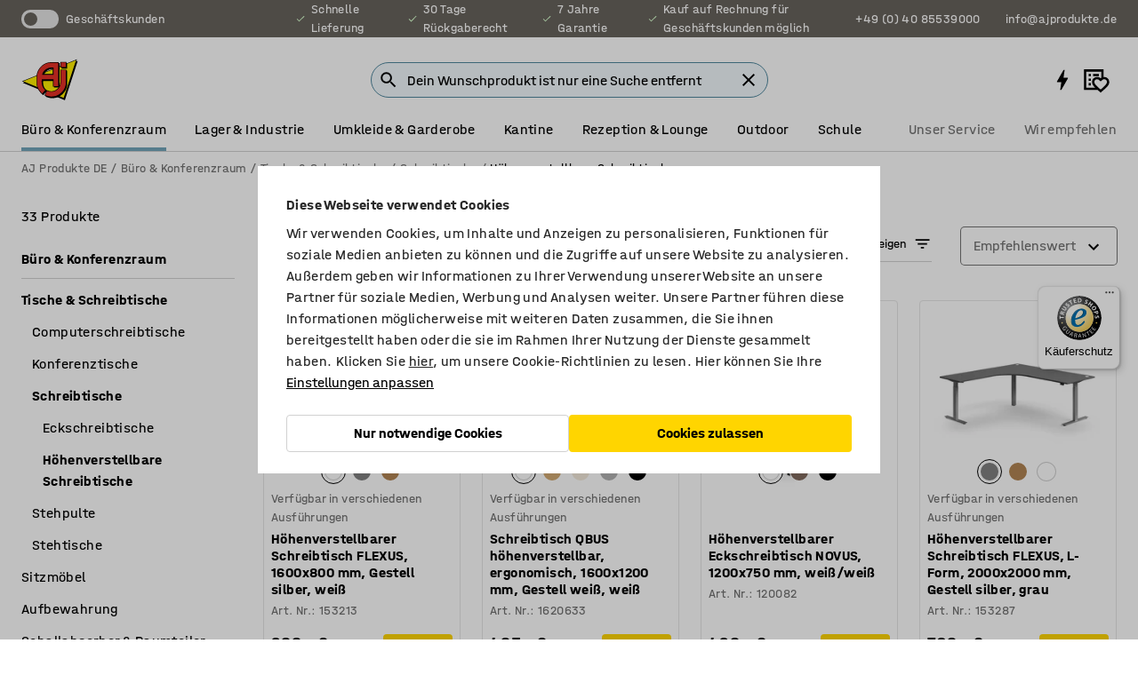

--- FILE ---
content_type: text/html; charset=utf-8
request_url: https://www.ajprodukte.de/buro-konferenzraum/tische-schreibtische/schreibtische/hohenverstellbare-schreibtische
body_size: 65015
content:

<!DOCTYPE html>
<html lang="de">

<head>
    <meta charset="utf-8" />
    <meta name="viewport" content="width=device-width, initial-scale=1.0">
    <meta name="theme-color" content="white" />

    <meta http-equiv="Content-Security-Policy" content="frame-src 'self'
https://*.cookiebot.com
https://*.cdn.optimizely.com
https://*.googletagmanager.com
https://*.cdn-pci.optimizely.com
https://*.google.com
https://*.google-analytics.com
https://*.checkout.dibspayment.eu
https://checkout.dibspayment.eu
https://*.ajprodukter.se
https://*.ajprodukter.no
https://*.ajprodukter.dk
https://*.ajprodukty.sk
https://*.ajprodukty.pl
https://*.ajprodukty.cz
https://*.ajproducts.co.uk
https://*.ajproducts.ie
https://*.ajprodukte.de
https://*.ajprodukte.at
https://*.ajproducten.nl
https://*.kataloska-prodaja.si
https://*.ajproduktai.lt
https://*.ajtooted.ee
https://*.ajprodukti.lv
https://*.ajtuotteet.fi
https://*.kataloska-prodaja.com
https://*.kataloska-prodaja.ba
https://*.ajvorulistinn.is
https://*.ajproizvodi.com
https://*.dibspayment.eu
https://*.doubleclick.net
https://*.facebook.com
https://*.imbox.io
https://*.criteo.com
https://*.hotjar.com
https://*.triggerbee.com
https://*.sleeknote.com
https://player.qiwio.io/
https://www.zbozi.cz
https://cdn2.charpstar.net/
https://charpstar.se/
https://aj.bokahem.se/js/app.js
https://aj.bokahem.se/css/app.css
https://ct.pinterest.com/
https://checkoutshopper.adyen.com/
https://checkoutshopper-live.adyen.com
https://www.youtube.com/
https://tricommerce.dk
 https://tiger.tricommerce.com
 https://mercell.com
 https://p2p.mercell.com;">

        <script type="text/javascript">
            !function (a, b, c, d, e, f, g, h) {
                a.RaygunObject = e, a[e] = a[e] || function () {
                    (a[e].o = a[e].o || []).push(arguments)
                }, f = b.createElement(c), g = b.getElementsByTagName(c)[0],
                    f.async = 1, f.src = d, g.parentNode.insertBefore(f, g), h = a.onerror, a.onerror = function (b, c, d, f, g) {
                        h && h(b, c, d, f, g), g || (g = new Error(b)), a[e].q = a[e].q || [], a[e].q.push({
                            e: g
                        })
                    }
            }(window, document, "script", "//cdn.raygun.io/raygun4js/raygun.min.js", "rg4js");
        </script>
        <script type="text/javascript">
            rg4js('apiKey', 'SVMda9UO1vTzMuMFlHhb6g');
            rg4js('enableCrashReporting', true);
            rg4js('setVersion', '148.0.0');
            rg4js('options', {
                ignore3rdPartyErrors: true,
                ignoreAjaxError: true,
                ignoreAjaxAbort: true,
                debugMode: true,
            });
        </script>
    <link rel="apple-touch-icon" sizes="180x180" href="/apple-touch-icon.png">
    <link rel="icon" type="image/png" href="/favicon-512x512.png" sizes="512x512">
    <link rel="icon" type="image/png" href="/favicon-192x192.png" sizes="192x192">
    <link rel="icon" type="image/png" href="/favicon-32x32.png" sizes="32x32">
    <link rel="icon" type="image/png" href="/favicon-16x16.png" sizes="16x16">
    <link rel="icon" type="image/png" href="/maskable_icon_x192.png" sizes="192x192">

    <link rel="manifest" href="/manifest">
    <link rel="mask-icon" href="/safari-pinned-tab.svg" color="#e63027">
    <meta name="msapplication-TileColor" content="#fff">
    <link rel="shortcut icon" href="/favicon.ico">

    <title>Höhenverstellbare Schreibtische online kaufen | AJ Produkte DE</title><link rel="stylesheet" type="text/css" href="/assets/browser.bundle.6b8d2c0fc2936f47b7cf.css" />
<meta name="description" content="Höhenverstellbare Schreibtische ➤ Ergonomie trifft auf Design ✓ Ergonomisch höhenverstellbar ✓ Unterschiedliche Designs ✓ Jetzt online kaufen!" data-dynamic="1" />
<meta name="robots" content="index,follow" data-dynamic="1" />
<meta property="og:url" content="https://www.ajprodukte.de/buro-konferenzraum/tische-schreibtische/schreibtische/hohenverstellbare-schreibtische" data-dynamic="1" />
<meta property="og:type" content="website" data-dynamic="1" />
<meta property="og:title" content="Höhenverstellbare Schreibtische online kaufen" data-dynamic="1" />
<meta property="og:description" content="Höhenverstellbare Schreibtische ➤ Ergonomie trifft auf Design ✓ Ergonomisch höhenverstellbar ✓ Unterschiedliche Designs ✓ Jetzt online kaufen!" data-dynamic="1" />

                <script>
                if (!('Promise' in window && Promise.prototype.finally)) {
                    document.write('<' + 'script src="/assets/polyfills.bundle.da50e95fb8e7ebfb2cda.js" onerror="window.rg4js&&window.rg4js(\'send\', new Error(\'Failed to load: /assets/polyfills.bundle.da50e95fb8e7ebfb2cda.js\'))"></' + 'script>');
                }
                </script>
                <script>
                window.scopeReady = new Promise(function (res, rej) { window.resolveScopeReady = res; window.rejectScopeReady = rej; });
                </script>
            <link rel="canonical" href="https://www.ajprodukte.de/buro-konferenzraum/tische-schreibtische/schreibtische/hohenverstellbare-schreibtische" id="link-canonical" />
<script src="/assets/browser.bundle.2a945b1098614faf13f9.js" async></script>
<script src="/assets/nitro.bundle.b8b2f38ac300bf05c0ba.js" async></script>
<script src="/assets/glitz.bundle.c109fca36cacfb727999.js" async></script>
<script src="/assets/vendor-f501a089.bundle.d29cb0664024d6a8fcd5.js" async></script>
<script src="/assets/3989.bundle.9232f6c5b6ea58e42200.js" async></script>
<script src="/assets/vendor-d2eb5610.bundle.a0125ec617ac52d68384.js" async></script>
<link rel="stylesheet" type="text/css" href="/assets/browser.bundle.6b8d2c0fc2936f47b7cf.css" />
<link rel="preload" href="/assets/HalvarAJPMittel-Rg.69f693f8a9de0cc6bc9f..woff2" as="font" crossorigin="anonymous" />
<link rel="preload" href="/assets/HalvarAJPMittel-Bd.e161d90eb98cc343e22d..woff2" as="font" crossorigin="anonymous" />


            <link rel="alternate" hreflang="sv-se" class="link-canonical-alternate" href="https://www.ajprodukter.se/kontor-konferens/bord/skrivbord/hoj-och-sankbara-skrivbord">
            <link rel="alternate" hreflang="nb-no" class="link-canonical-alternate" href="https://www.ajprodukter.no/kontor-og-konferanse/bord/skrivebord/hev-og-senkbare-skrivebord">
            <link rel="alternate" hreflang="da-dk" class="link-canonical-alternate" href="https://www.ajprodukter.dk/kontor-konference/borde/skriveborde/haeve-saenkeborde">
            <link rel="alternate" hreflang="en-gb" class="link-canonical-alternate" href="https://www.ajproducts.co.uk/office-conference/tables-desks/desks/height-adjustable-desks">
            <link rel="alternate" hreflang="en-ie" class="link-canonical-alternate" href="https://www.ajproducts.ie/office-conference/tables-desks/desks/height-adjustable-desks">
            <link rel="alternate" hreflang="lt-lt" class="link-canonical-alternate" href="https://www.ajproduktai.lt/biuras/biuro-stalai/rasomieji-darbo-stalai/reguliuojamo-aukscio-stalai">
            <link rel="alternate" hreflang="de-at" class="link-canonical-alternate" href="https://www.ajprodukte.at/buro-konferenzraum/tische-schreibtische/schreibtische/hohenverstellbare-schreibtische">
            <link rel="alternate" hreflang="de-de" class="link-canonical-alternate" href="https://www.ajprodukte.de/buro-konferenzraum/tische-schreibtische/schreibtische/hohenverstellbare-schreibtische">
            <link rel="alternate" hreflang="lv-lv" class="link-canonical-alternate" href="https://www.ajprodukti.lv/birojs-sapulcu-telpa/biroja-galdi-rakstamgaldi-un-datorgaldi/biroja-galdi-un-rakstamgaldi/augstuma-regulejami-galdi">
            <link rel="alternate" hreflang="cs-cz" class="link-canonical-alternate" href="https://www.ajprodukty.cz/kancelare-a-zasedaci-mistnosti/kancelarske-stoly/psaci-stoly/polohovaci-stoly">
            <link rel="alternate" hreflang="pl-pl" class="link-canonical-alternate" href="https://www.ajprodukty.pl/biuro-i-konferencja/stoly-i-biurka/biurka/biurka-z-regulacja-wysokosci">
            <link rel="alternate" hreflang="sk-sk" class="link-canonical-alternate" href="https://www.ajprodukty.sk/kancelaria-a-zasadacia-miestnost/stoly/kancelarske-stoly/vyskovo-nastavitelne-stoly">
            <link rel="alternate" hreflang="hr-hr" class="link-canonical-alternate" href="https://www.ajproizvodi.com/ured-i-konferencija/stolovi/stolovi/elektropodizni-uredski-stolovi">
            <link rel="alternate" hreflang="et-ee" class="link-canonical-alternate" href="https://www.ajtooted.ee/kontor/kontori-ja-koosolekulauad/kontorilauad/reguleeritavad-lauad">
            <link rel="alternate" hreflang="fi-fi" class="link-canonical-alternate" href="https://www.ajtuotteet.fi/toimisto-neuvottelu/poydat/tyopoydat/sahkopoydat">
            <link rel="alternate" hreflang="is-is" class="link-canonical-alternate" href="https://www.ajvorulistinn.is/skrifstofu-og-raostefnuhusgogn/boro/skrifboro/haeoarstillanleg-skrifboro">
            <link rel="alternate" hreflang="bs-ba" class="link-canonical-alternate" href="https://www.kataloska-prodaja.ba/ured-i-konferencija/stolovi/stolovi/stolovi-sa-podesivom-visinom">
            <link rel="alternate" hreflang="sr-rs" class="link-canonical-alternate" href="https://www.kataloska-prodaja.com/kancelarije-i-konferencijske-sale/stolovi/stolovi/stolovi-podesivi-po-visini">
            <link rel="alternate" hreflang="sl-si" class="link-canonical-alternate" href="https://www.kataloska-prodaja.si/pisarna-in-konferencna-soba/pisalne-in-druge-mize/pisalne-mize/dvizne-pisalne-mize">
            <link rel="alternate" hreflang="nl-nl" class="link-canonical-alternate" href="https://www.ajproducten.nl/kantoor-vergaderruimtes/tafels-bureaus/bureaus/in-hoogte-verstelbare-bureaus">
    <style data-glitz>.a{background-color:white}.b{flex-direction:column;-webkit-box-orient:vertical;-webkit-box-direction:normal}.c{display:-webkit-box;display:-moz-box;display:-ms-flexbox;display:-webkit-flex;display:flex}.d{min-height:100vh}.e{pointer-events:none}.f{position:absolute}.g{opacity:0}.h{width:0}.i{height:0}.n{transform:translate(0, -100%)}.o{left:16px}.p{top:16px}.q{position:fixed}.r{font-size:16px}.s{padding-bottom:8px}.t{padding-top:8px}.u{padding-right:16px}.v{padding-left:16px}.w{height:40px}.a0{border-radius:4px}.a1{letter-spacing:0.4px}.a2{line-height:1.2}.a3{justify-content:center;-webkit-box-pack:center}.a4{align-items:center;-webkit-box-align:center}.a5{display:-webkit-inline-box;display:-moz-inline-box;display:-ms-inline-flexbox;display:-webkit-inline-flex;display:inline-flex}.a6{transition-timing-function:ease-out}.a7{transition-duration:200ms}.a8{transition-property:color, background-color, border-color;-webkit-transition-property:color, background-color, border-color;-moz-transition-property:color, background-color, border-color}.au{border-bottom-style:solid}.av{border-bottom-width:1px}.aw{border-bottom-color:#D1D1D1}.ax{border-top-style:solid}.ay{border-top-width:1px}.az{border-top-color:#D1D1D1}.b0{border-right-style:solid}.b1{border-right-width:1px}.b2{border-right-color:#D1D1D1}.b3{border-left-style:solid}.b4{border-left-width:1px}.b5{border-left-color:#D1D1D1}.b6{outline-offset:5px}.b7{font-weight:bold}.b8{text-transform:uppercase}.b9{color:black}.be{text-shadow:none}.bf{cursor:pointer}.bg{text-align:inherit}.bh{text-decoration:none}.bi{-webkit-user-select:none;-moz-user-select:none;-ms-user-select:none;user-select:none}.bj{font-variant:inherit}.bk{font-style:inherit}.bl{font-family:inherit}.bo{z-index:6}.bp{min-height:auto}.bq{position:relative}.br{top:0}.bs{will-change:opacity}.bt{width:100%}.bu{height:100%}.bv{left:0}.bw{bottom:0}.bx{right:0}.by{background-color:black}.bz{transition-timing-function:ease-in-out}.c0{transition-property:opacity;-webkit-transition-property:opacity;-moz-transition-property:opacity}.c1{border-bottom-color:#DF5C1D}.c2{border-top-color:#DF5C1D}.c3{border-right-color:#DF5C1D}.c4{border-left-color:#DF5C1D}.c5{background-color:#FFEBD6}.c6{border-bottom-width:2px}.c7{border-top-width:2px}.c8{border-right-width:2px}.c9{border-left-width:2px}.ca{margin-bottom:16px}.cb{margin-top:16px}.cc{padding-bottom:16px}.cd{padding-top:16px}.ce{pointer-events:auto}.cp{transition-duration:300ms}.cq{transition-property:box-shadow;-webkit-transition-property:box-shadow;-moz-transition-property:box-shadow}.cr{min-height:0}.cs{transition-property:all;-webkit-transition-property:all;-moz-transition-property:all}.ct{transform:translateY(0)}.cu{opacity:1}.cv{max-height:50px}.d1{color:white}.d2{background-color:#68635D}.d3{font-size:14px}.d4{min-height:32px}.d5{width:1366px}.d6{max-width:calc(100vw - 48px)}.d7{margin-right:auto}.d8{margin-left:auto}.d9{display:block}.da{flex-wrap:wrap;-webkit-box-lines:multiple}.db{flex-basis:0%}.dc{flex-shrink:1}.dd{flex-grow:1;-webkit-box-flex:1}.de{font-weight:initial}.dj{margin-right:8px}.dk{margin-bottom:0}.dl{height:21px}.dm{width:42px}.dn{display:inline-block}.dz{outline-offset:3px}.e0{transition-property:transform;-webkit-transition-property:transform;-moz-transition-property:transform}.e1{transition-duration:0.4s}.e2{border-radius:15px}.e3{background-color:#E6E6E6}.e5{flex-grow:2;-webkit-box-flex:2}.e6{margin-right:32px}.e9{text-decoration:inherit}.ea{color:inherit}.eb{color:#D6FFCD}.ec{font-size:1.3em}.ed{height:1em}.ee{width:1em}.ef{margin-left:6px}.en{justify-content:flex-end;-webkit-box-pack:end}.eo{margin-right:20px}.ez{display:none}.f0{stroke:none}.f1{top:-1px}.f3{margin-left:8px}.f4{font-size:1.4em}.f6{z-index:1}.f7{align-items:flex-start;-webkit-box-align:start}.fh{padding-top:20px}.fi{flex-basis:auto}.fj{flex-shrink:0}.fk{margin-top:4px}.fl{justify-content:space-between;-webkit-box-pack:justify}.fm{flex-direction:row;-webkit-box-orient:horizontal;-webkit-box-direction:normal}.fn{gap:32px}.fo{flex-grow:0;-webkit-box-flex:0}.fp{flex-basis:33%}.fs{text-decoration:underline}.ft{padding-right:0}.fu{padding-left:0}.fv{min-width:40px}.fw{line-height:1.5}.fx{background-color:transparent;background-color:initial}.fy{border-bottom-width:0}.fz{border-top-width:0}.g0{border-right-width:0}.g1{border-left-width:0}.g2{font-weight:inherit}.g3{margin-right:12px}.g4{margin-left:12px}.g5{width:30px}.g6{height:30px}.g7{font-size:1.5em}.ga{flex-basis:100%}.gb{width:447px}.gc{justify-content:flex-start;-webkit-box-pack:start}.gf{width:calc(100% - 16px)}.gg{margin-right:unset}.gh{margin-left:unset}.gi{width:inherit}.gk{transform:scale(1.3)}.gl{white-space:normal}.gm{white-space:nowrap}.gn{transform:scale(1)}.go{text-align:center}.gp{transition-property:opacity, transform;-webkit-transition-property:opacity, transform;-moz-transition-property:opacity, transform}.gq{text-overflow:ellipsis}.gr{overflow:hidden}.gs{background-color:#F1F8FC}.gt{border-radius:50px 0 0 50px}.gu{padding-bottom:3px}.gv{padding-top:3px}.gw{padding-right:3px}.gx{padding-left:3px}.h3{border-bottom-color:#4F879E}.h4{border-top-color:#4F879E}.h5{border-right-color:#4F879E}.h6{border-left-color:#4F879E}.hg{padding-left:40px}.hh{border-radius:50px}.hi{cursor:-webkit-text;cursor:text}.hj{right:10px}.hk{transform:translateY(-50%)}.hl{top:50%}.hm{border-radius:0}.hn{padding-bottom:0}.ho{padding-top:0}.hp{font-size:inherit}.hq{gap:8px}.hr{gap:4px}.hs{padding-right:4px}.ht{padding-left:4px}.hu{transform:scaleY(1)}.hv{will-change:transform}.hw{width:24px}.hx{font-size:1px}.hy{height:1px}.hz{visibility:hidden}.i0{align-items:flex-end;-webkit-box-align:end}.i1{outline-offset:0}.i2{min-height:30px}.i3{min-width:30px}.i7{transform:scale(0)}.i8{border-radius:100vw}.i9{font-size:12px}.ia{right:calc(50% - 15px)}.ib{min-width:9px}.ic{height:9px}.id{background-color:#E63027}.ie{margin-right:0}.if{margin-left:0}.ig{max-height:100px}.ii{margin-left:-32px}.im{margin-left:32px}.in{padding-bottom:12px}.io{padding-top:4px}.iw{color:#737373}.ix{box-shadow:0px 3px 5px 0px rgba(151, 151, 151, 0.5)}.iy{max-height:calc(100vh - 100% - 32px)}.iz{overflow-y:auto}.j0{margin-top:1px}.j2{max-width:100%}.j3{margin-bottom:8px}.j4{margin-top:8px}.j7{list-style:none}.ja{width:calc(80% - (32px * 0.8))}.jb{order:2}.jc{margin-top:0}.jd{text-align:left}.je{min-height:1.5em}.jf{font-family:HalvarMittel}.jg{font-size:24px}.ji{padding-right:8px}.jj{display:contents}.jk{z-index:5}.jl{top:calc(100% + 8px)}.jn{margin-right:16px}.jo{transition-property:border-color;-webkit-transition-property:border-color;-moz-transition-property:border-color}.jp{width:20px}.ju{box-shadow:0 0 0 1px #737373}.jv{box-sizing:border-box}.jw{min-width:64px}.jx{min-height:40px}.jy{overflow-x:hidden}.jz{margin-bottom:auto}.k0{margin-top:auto}.k1{clip:rect(0 0 0 0)}.k2{-webkit-clip-path:inset(100%);clip-path:inset(100%)}.k3{margin-bottom:-1px}.k4{margin-top:-1px}.k5{margin-right:-1px}.k6{margin-left:-1px}.k7{width:1px}.k8{z-index:3}.k9{min-width:calc(100% - 32px)}.ka{margin-top:-16px}.kb{margin-bottom:32px}.kc{order:3}.kd{grid-template-columns:repeat(4, minmax(0, 1fr));-ms-grid-columns:repeat(4, minmax(0, 1fr))}.ke{grid-row-gap:24px}.kf{grid-column-gap:24px}.kg{display:-ms-grid;display:grid}.kh{max-width:350px}.kp{border-bottom-width:thin}.kq{border-bottom-color:#E6E6E6}.kr{border-top-width:thin}.ks{border-top-color:#E6E6E6}.kt{border-right-width:thin}.ku{border-right-color:#E6E6E6}.kv{border-left-width:thin}.kw{border-left-color:#E6E6E6}.kx{padding-left:8px}.ky{right:8px}.kz{top:8px}.l0{left:unset}.l4{object-fit:cover}.l5{object-position:center}.l6{transition-timing-function:ease-in}.l7{flex-wrap:wrap-reverse;-webkit-box-lines:multiple}.l8{transform:translate(-50%, 0)}.l9{bottom:4px}.la{left:50%}.lb{border-bottom-color:black}.lc{border-top-color:black}.ld{border-right-color:black}.le{border-left-color:black}.lf{height:28px}.lg{width:28px}.lh{border-radius:50%}.li{margin-bottom:2px}.lj{margin-top:2px}.lk{margin-right:2px}.ll{margin-left:2px}.lm{background-color:#D1D1D1}.ln{height:20px}.lo{height:18px}.lp{width:18px}.lq{border-bottom-color:transparent}.lr{border-top-color:transparent}.ls{border-right-color:transparent}.lt{border-left-color:transparent}.lu{background-color:transparent}.lv{height:22px}.lw{width:22px}.lx{margin-bottom:4px}.ly{word-break:break-word}.lz{flex-basis:0}.m0{align-items:baseline;-webkit-box-align:baseline}.m1{-webkit-column-gap:8px;column-gap:8px}.m2{-webkit-column-gap:16px;column-gap:16px}.m3{order:0}.m4{font-size:20px}.m5{font-weight:700}.m6{line-height:1}.m7{font-weight:normal}.m8{padding-right:12px}.m9{padding-left:12px}.me{background-color:#FFD500}.mf{grid-column-end:auto}.mg{grid-column-start:span 2}.mi{padding-bottom:24px}.mj{right:unset}.mk{background-color:#4F879E}.ml{margin-right:4px}.mm{margin-left:4px}.mn{box-shadow:unset}.mo{border-top-left-radius:16px}.mp{border-bottom-left-radius:0}.mq{height:-webkit-fit-content;height:-moz-fit-content;height:fit-content}.mr{border-top-right-radius:16px}.ms{border-bottom-right-radius:16px}.mt{width:-webkit-fit-content;width:-moz-fit-content;width:fit-content}.mu{margin-top:24px}.mv{align-self:center;-ms-grid-row-align:center}.mw{order:4}.mx{transform:rotate(270deg)}.my{overflow-anchor:none}.mz{box-shadow:0 1px 8px 0 rgba(0,0,0,0.2)}.n0{border-bottom-left-radius:4px}.n1{border-top-left-radius:4px}.n2{min-width:50px}.n3{z-index:8}.n4{bottom:110px}.n5{width:calc(20% - (32px * 0.2))}.n6{order:1}.n7{position:-webkit-sticky;position:sticky}.n9{min-height:calc(32px + 2px)}.nh{padding-bottom:6px}.ni{padding-top:6px}.nj{margin-top:64px}.nk{margin-right:-50vw}.nl{margin-left:-50vw}.nm{right:50%}.nn{width:100vw}.no{max-width:unset}.np{background-color:#f3f3f3}.nq{padding-top:24px}.nr{width:850px}.ns{margin-bottom:24px}.nu{background-color:#F3F3F3}.nx{width:calc(100% / 4)}.ny{max-width:calc(100% / 4)}.o1{min-height:62px}.o2{display:inline}.o3{height:inherit}.o4{min-height:inherit}.o5{width:61.53846153846153px}.o7{object-fit:contain}.o8{width:114.28571428571429px}.oa{width:48px}.ob{width:38.095238095238095px}.od{padding-bottom:initial}.oe{padding-top:initial}.og{stroke-width:1.5}.oh{content-visibility:hidden}.oi{transform:translatex(-100%)}.oj{-webkit-overflow-scrolling:touch}.ok{will-change:opacity, transform}.ol{outline-offset:-2px}.om{padding-right:48px}.on{height:auto}.oo{min-height:48px}.op{right:16px}.oq{border-bottom-color:#f3f3f3}.or{height:48px}.os{z-index:4}.ot{transform:translateX(-50%)}.ou{z-index:15}.j:focus{pointer-events:none}.k:focus{opacity:0}.l:focus{z-index:7}.m:focus{transform:translate(0, 0)}.am:focus{outline-color:#16819D}.ba:focus{border-radius:4px}.bb:focus{outline-style:solid}.bc:focus{outline-width:0}.bd:focus{isolation:initial}.eu:focus{outline-color:transparent}.gy:focus{border-bottom-color:#4F879E}.gz:focus{border-top-color:#4F879E}.h0:focus{border-right-color:#4F879E}.h1:focus{border-left-color:#4F879E}.h7:focus{outline-color:#4F879E}.h8:focus{border-right-width:1px}.h9:focus{border-left-width:1px}.ha:focus{border-bottom-width:1px}.hb:focus{border-bottom-style:solid}.hc:focus{border-top-width:1px}.hd:focus{border-top-style:solid}.he:focus{border-right-style:solid}.hf:focus{border-left-style:solid}.x:is(.disabledLink){cursor:not-allowed}.y:disabled{cursor:not-allowed}.ag:disabled{border-bottom-color:#D1D1D1}.ah:disabled{border-top-color:#D1D1D1}.ai:disabled{border-right-color:#D1D1D1}.aj:disabled{border-left-color:#D1D1D1}.ak:disabled{background-color:white}.al:disabled{color:#737373}.mb:disabled{background-color:#D1D1D1}.z:active{outline-width:0}.ev:active{text-decoration:underline}.ew:active{color:#16819D}.i5:active{text-decoration:inherit}.i6:active{color:inherit}.na:active{font-weight:bold}.nb:active{font-size:16px}.nc:active{text-decoration:none}.a9:disabled:hover{border-bottom-color:#D1D1D1}.aa:disabled:hover{border-top-color:#D1D1D1}.ab:disabled:hover{border-right-color:#D1D1D1}.ac:disabled:hover{border-left-color:#D1D1D1}.ae:disabled:hover{background-color:white}.af:disabled:hover{color:#737373}.ma:disabled:hover{background-color:#D1D1D1}.an:hover:not([disabled],.disabledLink){color:black}.ao:hover:not([disabled],.disabledLink){background-color:#f3f3f3}.mc:hover:not([disabled],.disabledLink){background-color:#F2CA00}.ap:active:not([disabled],.disabledLink){border-bottom-color:#f3f3f3}.aq:active:not([disabled],.disabledLink){border-top-color:#f3f3f3}.ar:active:not([disabled],.disabledLink){border-right-color:#f3f3f3}.as:active:not([disabled],.disabledLink){border-left-color:#f3f3f3}.at:active:not([disabled],.disabledLink){background-color:#f3f3f3}.md:active:not([disabled],.disabledLink){background-color:#FFF0A3}.dg:has(:focus-within)> span{outline-style:solid}.dh:has(:focus-within)> span{outline-color:inherit}.di:has(:focus-within)> span{outline-width:2px}.do::before{background-color:#68635D}.dp::before{transition-timing-function:ease-in-out}.dq::before{transition-duration:0.4s}.dr::before{transition-property:transform;-webkit-transition-property:transform;-moz-transition-property:transform}.ds::before{border-radius:50%}.dt::before{bottom:3px}.du::before{left:3px}.dv::before{width:15px}.dw::before{height:15px}.dx::before{position:absolute}.dy::before{content:""}.e4:first-letter{text-transform:uppercase}.e7:hover{text-decoration:inherit}.e8:hover{color:inherit}.fq:hover{text-decoration:underline}.fr:hover{color:#16819D}.gj:hover{cursor:initial}.i4:hover{text-decoration:none}.iv:hover{color:black}.jm:hover{border-bottom-color:#737373}.jt:hover{box-shadow:0 0 0 1px #16819D}.nd:hover{font-weight:bold}.ne:hover{font-size:16px}.nt:hover{cursor:pointer}.h2::placeholder{color:black}.ih:nth-child(n+2){margin-left:0}.ij::after{border-bottom-color:#72A5BA}.ik::after{border-bottom-style:solid}.il::after{border-bottom-width:4px}.ip::after{width:100%}.iq::after{bottom:0}.ir::after{right:0}.is::after{position:absolute}.it::after{content:""}.iu::after{border-bottom-color:transparent}.j5:empty:before{white-space:pre}.j6:empty:before{content:" "}.j8:after{white-space:pre}.j9:after{content:" / "}.jq:focus-within{outline-style:solid}.jr:focus-within{outline-color:#16819D}.js:focus-within{outline-width:2px}.l1:before{padding-top:100%}.l2:before{float:left}.l3:before{content:""}.mh:before{padding-top:56.00000000000001%}.o6:before{padding-top:78%}.o9:before{padding-top:42%}.oc:before{padding-top:126%}.nf:last-child{padding-bottom:0}.of:last-child{margin-right:0}.ng:first-child{padding-top:12px}</style><style data-glitz media="print">.bm{min-height:0}.bn{position:relative}.cf{box-shadow:none}.cg{border-bottom-style:solid}.ch{border-bottom-width:1px}.ci{border-bottom-color:#D1D1D1}.cj{margin-bottom:24px}.ck{margin-top:24px}.cl{padding-bottom:0}.cm{min-height:auto}.cn{justify-content:flex-start;-webkit-box-pack:start}.co{font-size:14px}.cw{pointer-events:auto}.cx{opacity:1}.cy{max-height:50px}.cz{transform:none}.d0{height:0}.df{display:none}.eg{z-index:10}.eh{color:black}.ei{transform:translate(-50%, 0)}.ej{left:50%}.ek{top:60px}.el{position:absolute}.em{display:-webkit-box;display:-moz-box;display:-ms-flexbox;display:-webkit-flex;display:flex}.ep{margin-bottom:16px}.eq{margin-top:16px}.er{margin-right:16px}.es{margin-left:16px}.et{align-items:center;-webkit-box-align:center}.ex{font-size:2.2em}.ey{display:block}.f2{white-space:nowrap}.f5{height:100%}.fb{margin-top:0}.fc{padding-bottom:8px}.fd{padding-top:8px}.fe{flex-direction:column;-webkit-box-orient:vertical;-webkit-box-direction:normal}.ff{margin-bottom:32px}.fg{justify-content:space-evenly;-webkit-box-pack:space-evenly}.j1{min-height:initial}.nv{width:100%}.nw{justify-content:center;-webkit-box-pack:center}.nz{margin-right:32px}.o0{margin-left:32px}.f8:after{font-size:10px}.f9:after{white-space:nowrap}.fa:after{content:attr(data-page-url)}</style><style data-glitz media="(min-width: 1024px)">.g8{flex-basis:auto}.g9{flex-shrink:0}.gd{max-width:585px}.ge{width:100%}.jh{margin-top:12px}.km{transition-timing-function:ease-out}.kn{transition-duration:200ms}.ko{transition-property:border-color;-webkit-transition-property:border-color;-moz-transition-property:border-color}.n8{margin-bottom:24px}.ki:hover{border-bottom-color:#737373}.kj:hover{border-top-color:#737373}.kk:hover{border-right-color:#737373}.kl:hover{border-left-color:#737373}</style>
        <script data-cookieconsent="ignore" data-ot-ignore="true">
            window.dataLayer = window.dataLayer || [];
            function gtag() {
                dataLayer.push(arguments);
            }
            gtag("consent", "default", {
                ad_storage: "denied",
                ad_user_data: 'denied',
                ad_personalization: 'denied',
                analytics_storage: "denied",
                functionality_storage: 'denied',
                personalization_storage: 'denied',
                security_storage: 'denied',
                wait_for_update: 500,
            });
            gtag("set", "ads_data_redaction", true);
        </script>
        <script data-cookieconsent="ignore" type="text/javascript" data-ot-ignore="true" >
            if (!('dataLayer' in window)) {
                window.dataLayer = [];
            }

            window.dataLayer.push({
                event: 'originalReferrer',
                originalReferrer: document.referrer,
            });

            window.dataLayer.push({
                event: 'originalLocation',
                originalLocation: document.location.href,
            });

            window.gtmEnabled = true;
        </script>
<!-- Google Tag Manager -->
<script data-cookieconsent="ignore">(function(w,d,s,l,i){w[l]=w[l]||[];w[l].push({'gtm.start':
new Date().getTime(),event:'gtm.js'});var f=d.getElementsByTagName(s)[0],
j=d.createElement(s),dl=l!='dataLayer'?'&l='+l:'';j.async=true;j.src=
'https://www.googletagmanager.com/gtm.js?id='+i+dl;f.parentNode.insertBefore(j,f);
})(window,document,'script','dataLayer','GTM-K2RM35S');</script>
<!-- End Google Tag Manager -->        <script id="Cookiebot" src="https://consent.cookiebot.com/uc.js" data-cbid="a88b88ea-38c4-4406-bfc9-5471fb9df620"
            data-culture="de" type="text/javascript" async></script>

        <script type="text/javascript">
                window.externalScriptEnable = true;
        </script>

    <script>
        window.isPrivateBusinessSelectorEnabled = false;
    </script>   
</head>

<body class="aj-site">

<!-- Google Tag Manager (noscript) -->
<noscript><iframe src="https://www.googletagmanager.com/ns.html?id=GTM-K2RM35S"
height="0" width="0" style="display:none;visibility:hidden"></iframe></noscript>
<!-- End Google Tag Manager (noscript) -->

    <div id="container"><div><div class="a b c d"><div id="focusreset-nitro" tabindex="-1" class="e f g h i"></div><button aria-label="Zum Inhalt" type="button" class="j k e g l m n o p q r s t u v w x y z a0 a1 a2 a3 a4 a5 a6 a7 a8 a9 aa ab ac ae af ag ah ai aj ak al am an ao ap aq ar as at au av aw ax ay az b0 b1 b2 b3 b4 b5 b6 b7 b8 a b9 ba bb bc bd be bf bg bh bi bj bk bl">Zum Inhalt</button><header class="bm bn e bo bp bq br"><div class="e g bs bt bu bv bw bx br q by bz a7 c0"></div><noscript><div class="a3 c1 c2 c3 c4 c5 b9 au c6 ax c7 b0 c8 b3 c9 a0 ca cb cc cd u v c"><div>Anscheinend ist in deinem Browser kein JavaScript aktiviert. Dies ist erforderlich, um die Website nutzen zu können.</div></div></noscript><div class="bq"><div class="height-measuring-wrapper ce"><div class="cf cg ch ci cj ck cl cm cn co bz cp cq bq cr b c au av aw bt a b9"><div><div class="bz cs cp ce ct cu cv cw cx cy cz d0 d1 d2 d3 c bt"><div class="d0 d4 d5 d6 d7 d8 d9"><div class="a4 bu a3 da c"><div class="db dc dd a4 c de d3 df"><label aria-label="Geschäftskunden" class="dg dh di dj dk dl dm dn bq"><input type="checkbox" class="i h g"/><span class="do dp dq dr ds dt du dv dw dx dy dz e0 bz e1 e2 e3 bw bx bv br bf f"></span></label><span class="d1 e4">Geschäftskunden</span></div><div class="db dc e5 c a3 a4 df"><div class="e6 e7 e8 e9 a4 ea c"><svg xmlns="http://www.w3.org/2000/svg" height="1em" viewBox="0 0 24 24" width="1em" class="eb ec ed ee a5"><path d="M0 0h24v24H0V0z" fill="transparent"></path><path fill="currentColor" d="M9 16.17L4.83 12l-1.42 1.41L9 19 21 7l-1.41-1.41L9 16.17z"></path></svg><div class="ef dn">Schnelle Lieferung</div></div><div class="e6 e7 e8 e9 a4 ea c"><svg xmlns="http://www.w3.org/2000/svg" height="1em" viewBox="0 0 24 24" width="1em" class="eb ec ed ee a5"><path d="M0 0h24v24H0V0z" fill="transparent"></path><path fill="currentColor" d="M9 16.17L4.83 12l-1.42 1.41L9 19 21 7l-1.41-1.41L9 16.17z"></path></svg><div class="ef dn">30 Tage Rückgaberecht</div></div><div class="e6 e7 e8 e9 a4 ea c"><svg xmlns="http://www.w3.org/2000/svg" height="1em" viewBox="0 0 24 24" width="1em" class="eb ec ed ee a5"><path d="M0 0h24v24H0V0z" fill="transparent"></path><path fill="currentColor" d="M9 16.17L4.83 12l-1.42 1.41L9 19 21 7l-1.41-1.41L9 16.17z"></path></svg><div class="ef dn">7 Jahre Garantie</div></div><div class="e7 e8 e9 a4 ea c"><svg xmlns="http://www.w3.org/2000/svg" height="1em" viewBox="0 0 24 24" width="1em" class="eb ec ed ee a5"><path d="M0 0h24v24H0V0z" fill="transparent"></path><path fill="currentColor" d="M9 16.17L4.83 12l-1.42 1.41L9 19 21 7l-1.41-1.41L9 16.17z"></path></svg><div class="ef dn">Kauf auf Rechnung für Geschäftskunden möglich</div></div></div><div class="eg eh ei ej ek el em en db dc dd c"><a aria-label="Rufen Sie +49 (0) 40 85539000 an" target="_blank" class="eo ep eq er es et em e7 e8 e9 ea ba bb eu bc bd ev ew" href="tel:+49 (0) 40 85539000"><svg xmlns="http://www.w3.org/2000/svg" height="1em" viewBox="0 0 24 24" width="1em" class="ex eh ey ez d1 ec f0 f1 bq ed ee"><path d="M0 0h24v24H0V0z" fill="none"></path><path fill="currentColor" d="M6.54 5c.06.89.21 1.76.45 2.59l-1.2 1.2c-.41-1.2-.67-2.47-.76-3.79h1.51m9.86 12.02c.85.24 1.72.39 2.6.45v1.49c-1.32-.09-2.59-.35-3.8-.75l1.2-1.19M7.5 3H4c-.55 0-1 .45-1 1 0 9.39 7.61 17 17 17 .55 0 1-.45 1-1v-3.49c0-.55-.45-1-1-1-1.24 0-2.45-.2-3.57-.57-.1-.04-.21-.05-.31-.05-.26 0-.51.1-.71.29l-2.2 2.2c-2.83-1.45-5.15-3.76-6.59-6.59l2.2-2.2c.28-.28.36-.67.25-1.02C8.7 6.45 8.5 5.25 8.5 4c0-.55-.45-1-1-1z"></path></svg><span class="f2 f3">+49 (0) 40 85539000</span></a><a aria-label="E-Mail an info@ajprodukte.de senden" target="_blank" class="ep eq er es et em e7 e8 e9 ea ba bb eu bc bd ev ew" href="mailto:info@ajprodukte.de"><svg xmlns="http://www.w3.org/2000/svg" height="1em" viewBox="0 0 24 24" width="1em" class="ex eh ey ez d1 f4 f1 bq ed ee"><path d="M0 0h24v24H0V0z" fill="none"></path><path fill="currentColor" d="M22 6c0-1.1-.9-2-2-2H4c-1.1 0-2 .9-2 2v12c0 1.1.9 2 2 2h16c1.1 0 2-.9 2-2V6zm-2 0l-8 5-8-5h16zm0 12H4V8l8 5 8-5v10z"></path></svg><span class="f2 f3">info@ajprodukte.de</span></a></div></div></div></div></div><div class="f5 f6 a f7 b c d5 d6 d7 d8"><div data-page-url="https://www.ajprodukte.de/buro-konferenzraum/tische-schreibtische/schreibtische/hohenverstellbare-schreibtische" id="top-area" class="f8 f9 fa fb fc fd fe ff fg cc fh fi fj dd fk a4 bt fl fm c bq"><div class="fn a4 c fo dc fp"><a aria-label="Zur Startseite" id="top-area-home" class="ba bb eu bc bd ev ew fq fr fs b9" data-scope-link="true" href="/"><svg xmlns="http://www.w3.org/2000/svg" xml:space="preserve" viewBox="133 300 330 247" height="48" class="d9"><path d="m380.69 532.11-1.49-.62-239.42-98.95-3.41-1.4 3.42-1.37 312.6-124.8 2.98-1.19-.99 3.05-73.19 223.74z"></path><path d="m385.69 541.11-1.49-.62-239.42-98.95-3.41-1.4 3.42-1.37 312.6-124.8 2.98-1.19-.99 3.05-73.19 223.74z"></path><path fill="#FFED00" d="m144.09 431.23 234.51 96.75 71.67-219.1z"></path><path d="M398.91 357.84h-33.2v-1.5l.03-29.66v-1.5h1.49l30.18-.04h1.5v32.7M312.38 529.39c-19.33 0-36.97-8.45-37.71-8.8l-1.31-.64.6-1.33 13.15-29.04.64-1.41 1.39.67c7.87 3.83 16.16 5.77 24.62 5.77 14.2 0 24.13-5.54 24.23-5.6 18.36-12.06 26.61-24.87 27.49-42.77l.01-.11.02-.1c.22-1.11.23-1.41.23-1.42v-74.83h1.5l30.23-.05h1.5v80.75c-.03.35-.7 8.68-3.05 17.04-3.96 14.08-11.66 26.04-25.74 40-17.04 14.97-30.94 19.09-50.65 21.46-2.32.27-4.71.41-7.15.41"></path><path d="m259.45 511.14-.43-.37c-14.01-11.93-30.28-29.72-31.82-61.65-.61-12.68-.21-36.16.5-50.65v-.09l.02-.09c3.07-17.81 10.72-32.95 23.39-46.28 8.65-9.1 27.33-24.64 55.24-26.46h47.77l-.01 1.5V467.5h-1.57c-1.25 0-19.06-.03-26.18-.04h-4.42v-38h-61.92c-4.15 42.06 20.8 53.65 21.88 54.13l1.85.82-1.31 1.53s-5.3 6.17-10.62 12.34c-2.66 3.08-5.32 6.17-7.32 8.48-3.78 4.36-3.78 4.36-4.48 4.37zm7.41-121.78c3.34.03 10.86.05 20.79.05 12.38 0 23.98-.03 27.91-.07l-.07-29.46c-26.79.41-44.24 17.11-48.63 29.48M394.14 351.76h-34.9v-1.5l.02-29.95v-1.5h34.879999999999995v32.95"></path><path d="M307.64 522.74c-19.22 0-38.58-8.76-39.4-9.14l-1.38-.63.64-1.37 12.75-27.25.64-1.38 1.37.67c7.57 3.68 15.57 5.55 23.76 5.55 14.81 0 25.34-6.17 25.44-6.24 18.39-12.08 26.63-24.89 27.52-42.79l.01-.11.02-.1c.21-1.11.23-1.41.23-1.42V363.7h34.87v1.5l.13 78.87c-.02.4-.5 7.76-3.57 17.5-3.17 10.08-9.43 25.19-27.09 39.95-15.33 13.33-28.53 18.82-50.44 20.97-1.76.16-3.61.25-5.5.25"></path><path d="m254.66 506.89-1.31-1.23-1.58-1.6c-12.76-12.96-28.63-29.08-30.1-59.63-.61-12.66-.21-36.15.5-50.64v-.09l.01-.09c3.07-17.81 10.72-32.95 23.39-46.28 8.65-9.1 27.33-24.64 55.24-26.46h48.7v1.5s.02 100.73.02 138.49v.3l-.12.28c-.39.93-.45.93-3.62.93h-29.4V423.1h-62.13c-3.72 41.95 19.46 57.59 19.7 57.74l1.42.93-1.09 1.3c-7.14 8.47-17.99 21.4-18.63 22.33zm2.48-115.35c1.61.01 4.66.02 10.41.02 16.42 0 42.64-.06 48.98-.12v-37.35c-1.79-.1-3.53-.16-5.2-.16-12.9 0-23.22 3.11-33.45 10.07l-.06.04-.06.03c-14.36 7.98-19.32 22.56-20.62 27.47"></path><path fill="#E63027" d="M362.27 321.81h28.88v26.97h-28.88zM282.35 487l-4.25 9.05c-1.11 2.41-3.19 6.81-3.19 6.81-1.34 2.91-4.03 8.61-4.03 8.61 4.36 1.84 9.3 3.42 9.3 3.42 3.84 1.2 7.52 2.14 7.52 2.14 2.47.63 6.53 1.42 6.53 1.42 3.09.56 7.08.98 7.08.98 3.73.44 8.81.27 8.81.27 1.88-.06 6.47-.61 6.47-.61 1.16-.13 4.13-.58 4.13-.58 1.06-.16 3.72-.64 3.72-.64 1.2-.2 3.61-.75 3.61-.75 2.31-.53 4.64-1.23 4.64-1.23 1.95-.56 3.91-1.28 3.91-1.28 1.13-.41 3.48-1.36 3.48-1.36.81-.34 3.19-1.47 3.19-1.47.64-.31 2.33-1.2 2.33-1.2.33-.16 2-1.11 2-1.11 1.17-.6 5.18-3.27 5.18-3.27 5.81-4.08 10.88-8.69 10.88-8.69 4.33-3.59 9.55-9.75 9.55-9.75 4.29-4.99 7.76-11.09 7.76-11.09 3.45-5.99 5.47-11.96 5.47-11.96 3.84-9.67 4.82-20.67 4.82-20.67l-.13-77.36h-28.88v71.88s-.25 4.06-.72 6.86c0 0-.63 5.27-2.19 9.48 0 0-1.59 4.75-3.16 7.28 0 0-2.66 5.19-7.03 9.92 0 0-3.25 3.73-8.13 7.64 0 0-3.63 2.95-7.97 5.78 0 0-4.52 2.56-9.53 3.98 0 0-6.63 2.23-14.38 2.61 0 0-6.16.45-11.97-.63.01 0-7.13-.93-14.82-4.48"></path><path fill="#E63027" d="m346.55 459.36-.02-135.48-45.61-.02s-6.88.42-13.23 2.05c0 0-5.72 1.23-12.45 4.17 0 0-2.28 1-3.23 1.48 0 0-3.06 1.56-3.66 1.91 0 0-3.22 1.78-5.03 3.02 0 0-3.13 2.06-5.19 3.64 0 0-1.69 1.31-2.19 1.73 0 0-2.95 2.44-4.06 3.5 0 0-2.94 2.78-3.25 3.14 0 0-2.67 2.8-3.09 3.33 0 0-2.22 2.53-3.36 3.98 0 0-2.52 3.19-4.58 6.34 0 0-1.64 2.55-2.11 3.38 0 0-1.39 2.48-1.69 3.03 0 0-1.47 2.72-1.98 3.95 0 0-1.17 2.56-1.64 3.77 0 0-.81 2.11-1.3 3.42 0 0-1.16 3.45-1.66 5.22 0 0-.94 3.63-1.3 5.23 0 0-.52 2.44-.77 3.86 0 0-.27 6.81-.39 10.23 0 0-.19 7.42-.25 10.61 0 0-.09 5.59-.13 8.23 0 0 .02 2.81-.02 5.94 0 0 .05 4.83.06 7.63 0 0 .05 3.45.3 8.81 0 0 .34 5.7 1.31 10.42 0 0 .8 4.05 2.11 8.25 0 0 1.28 4.03 3.16 8.11 0 0 1.42 3.14 4.03 7.47 0 0 2.13 3.39 5.02 7.27 0 0 2.03 2.48 3.41 4.17 0 0 3.33 3.78 5.45 5.98l5.08 5.19 16.68-19.97s-3.03-2.47-5.76-5.73c0 0-2.97-3.63-4.81-6.73 0 0-1.92-3.34-2.27-4.14 0 0-2.06-4.3-2.83-6.58 0 0-1.45-4.13-2.36-7.98 0 0-1.22-5.55-1.59-9.59 0 0-.48-4.53-.48-9.23 0 0 .05-5 .23-7.16 0 0 .3-3.86.45-5.08l67.86-.02v39.25zm-29.31-64.94-61.95.09c-1.61-.03-1.52-1.69-1.52-1.69.05-.41.13-.64.13-.64.36-1.55.42-1.72.42-1.72 1.34-4.73 3.09-8.25 3.09-8.25 1.61-3.56 4.16-7.2 4.16-7.2 2.22-3.48 6.09-7.17 6.09-7.17 4.41-4.08 6.84-5.31 6.84-5.31 2.69-1.75 5.66-3.52 5.66-3.52 3.33-2.02 7.3-3.66 7.3-3.66 5.98-2.47 11.03-3.28 11.03-3.28 5.22-.94 8.98-1.05 8.98-1.05 2.31-.17 6.05-.06 6.05-.06 2.17.02 5.98.33 5.98.33l.02 43.13z"></path></svg></a><button aria-label="In Hauptmenü öffnen" tabindex="-1" type="button" class="e c0 cp bz g df ft fu fv r s t w fw x y z a0 a1 a3 a4 a5 ea ba bb eu bc bd be bf fx bg bh bi fy fz g0 g1 g2 bj bk bl"><svg xmlns="http://www.w3.org/2000/svg" height="1em" viewBox="0 0 24 24" width="1em" class="g3 g4 g5 g6 b9 g7 a5"><path d="M0 0h24v24H0V0z" fill="none"></path><path fill="currentColor" d="M3 18h18v-2H3v2zm0-5h18v-2H3v2zm0-7v2h18V6H3z"></path></svg></button></div><div class="g8 g9 ga dc fo gb df bq gc c"><form action="/suche" class="gd ge gf gg gh a4 c bq"><div class="dd bq"><div class="br bv f"><div class="dn bt"><div class="gi a5"><span class="gj gi a4 a5"><button tabindex="-1" state="[object Object]" aria-label="Suchen" class=" feedback-default gk gl bq df ft fu fv r s t w fw x y z a0 a1 a3 a4 a5 a6 a7 a8 ea ba bb eu bc bd be bf fx bg bh bi fy fz g0 g1 g2 bj bk bl" type="submit"><span class="feedback-text gm gn cu go a3 a4 c a6 a7 gp gq gr"><svg xmlns="http://www.w3.org/2000/svg" viewBox="0 0 24 24" width="1em" height="1em" class="b9 gs gt gu gv gw gx d9 g7 ed ee"><path fill="none" d="M0 0h24v24H0z"></path><path fill="currentColor" d="M15.5 14h-.79l-.28-.27A6.47 6.47 0 0 0 16 9.5 6.5 6.5 0 1 0 9.5 16c1.61 0 3.09-.59 4.23-1.57l.27.28v.79l5 4.99L20.49 19zm-6 0C7.01 14 5 11.99 5 9.5S7.01 5 9.5 5 14 7.01 14 9.5 11.99 14 9.5 14"></path></svg></span></button></span></div></div></div><input type="search" aria-label="Suchen" placeholder="Dein Wunschprodukt ist nur eine Suche entfernt" name="q" autoComplete="off" value="" class="gy gz h0 h1 h2 gs h3 h4 h5 h6 bb h7 bc h8 h9 ha hb hc hd he hf b1 b4 av au ay ax b0 b3 u hg hh r s t w fw hi ea bt"/><button aria-label="Löschen" type="button" class="hj hk hl f a4 c ba bb eu bc bd hm be bf fx bg bh ea bi hn ho ft fu fy fz g0 g1 g2 bj bk hp bl"><svg xmlns="http://www.w3.org/2000/svg" height="1em" viewBox="0 0 24 24" width="1em" class="b9 gs g7 ed ee a5"><path d="M0 0h24v24H0V0z" fill="none"></path><path fill="currentColor" d="M19 6.41L17.59 5 12 10.59 6.41 5 5 6.41 10.59 12 5 17.59 6.41 19 12 13.41 17.59 19 19 17.59 13.41 12 19 6.41z"></path></svg></button></div></form></div><div id="top-area-sec-nav" class="hq fo dc fp a4 en c df"><div class="a3 a4 b c"><div class="a3 a4 c"><div class="gi a5"><span class="gj gi a4 a5"><button aria-label="Login / Registrieren" type="button" class="a4 hr c bf dj f3 hs ht hn ho r bq ba bb eu bc bd hm be fx bg bh ea bi fy fz g0 g1 g2 bj bk bl"><div class="gm r">Login / Registrieren</div><span class="hu d9 hv a6 cp e0"><svg xmlns="http://www.w3.org/2000/svg" height="1em" viewBox="0 0 24 24" width="1em" class="b9 hw g7 ed a5"><path d="M0 0h24v24H0V0z" fill="none"></path><path fill="currentColor" d="M7.41 8.59L12 13.17l4.59-4.58L18 10l-6 6-6-6 1.41-1.41z"></path></svg></span></button></span></div></div><div class="gi a5"><span class="gj gi a4 a5"><div class="hx bq d9 hy hz bt"> </div></span></div></div><div class="fast-order-button i0 c"><a title="Direktbestellung" aria-label="Direktbestellung" class="i1 i2 i3 g5 g6 a3 a4 c bq i4 i5 i6 e8 e9 ea ba bb eu bc bd" tabindex="0" data-scope-link="true" href="/kasse?fastorder=true"><span class="fast-order-button-icon bq"><svg xmlns="http://www.w3.org/2000/svg" width="1em" height="1em" viewBox="0 0 24 24" fill="currentColor" class="g6 g5 b9 g7 a5"><path d="M11 21h-1l1-7H7.5c-.58 0-.57-.32-.38-.66.19-.34.05-.08.07-.12C8.48 10.94 10.42 7.54 13 3h1l-1 7h3.5c.49 0 .56.33.47.51l-.07.15C12.96 17.55 11 21 11 21z"></path></svg></span></a></div><div class="wishlist-button dj f3 a4 c"><button title="Meine Merklisten" aria-label="Meine Merklisten" type="button" class="bf hn ho ft fu a3 a4 a5 go i1 i2 i3 g5 g6 bq ba bb eu bc bd hm be fx bh ea bi fy fz g0 g1 g2 bj bk hp bl"><span class="wishlist-button-icon bq"><div class="i7 i8 go i9 ia br ib ic f a6 a7 e0 id d1"></div><svg xmlns="http://www.w3.org/2000/svg" height="1em" viewBox="0 0 31 30" width="1em" class="g6 g5 b9 g7 a5"><path fill="currentColor" d="M24 2.67v8.91l.5-.04h.3a5.73 5.73 0 0 1 5.87 5.74c0 1.68-.39 2.96-1.6 4.52l-.3.4-.75.84-.43.44-.23.24-.49.48-.53.5-.57.53-.95.86-1.05.93-1.17 1.02-1.93 1.85-1.85-1.77-1.66-1.45H1.33v-24H24Zm.8 11.53c-1.42 0-2.8.87-3.27 2.07H19.8a3.59 3.59 0 0 0-3.27-2.07c-1.83 0-3.2 1.32-3.2 3.08 0 1.77 1.4 3.52 3.72 5.7l.62.58.67.6.7.63 1.52 1.32.1.09.09-.09 1.52-1.32 1.04-.93.65-.59.6-.57c2.15-2.05 3.43-3.73 3.43-5.42 0-1.76-1.38-3.08-3.2-3.08Zm-3.47-1.64V5.33H4V24h10.26l-.41-.41-.44-.45-.39-.43-.36-.4-.16-.2-.3-.4a6.65 6.65 0 0 1-1.53-4.03v-.4c0-1.43.5-2.7 1.33-3.7v-.25h.23a5.92 5.92 0 0 1 4.31-1.8c1.48 0 2.93.54 4.05 1.46l.08.07.2-.17.46-.33Zm-12 6.1v2.67H6.67v-2.66h2.66Zm0-5.33V16H6.67v-2.67h2.66ZM18.67 8v2.67H12V8h6.67ZM9.33 8v2.67H6.67V8h2.66Z"></path></svg></span></button></div><button aria-label="Mein Einkaufswagen" data-test-id="minicart-button" type="button" class="bf hn ho ft fu i1 g6 g5 ie if bq r x y z a0 a1 a2 a3 a4 a5 a6 a7 a8 ea ba bb eu bc bd be fx bg bh bi fy fz g0 g1 g2 bj bk bl"><svg xmlns="http://www.w3.org/2000/svg" height="1em" viewBox="0 0 24 24" width="1em" class="i2 i3 b9 g7 ed ee a5"><path d="M0 0h24v24H0V0z" fill="none"></path><path fill="currentColor" d="M15.55 13c.75 0 1.41-.41 1.75-1.03l3.58-6.49c.37-.66-.11-1.48-.87-1.48H5.21l-.94-2H1v2h2l3.6 7.59-1.35 2.44C4.52 15.37 5.48 17 7 17h12v-2H7l1.1-2h7.45zM6.16 6h12.15l-2.76 5H8.53L6.16 6zM7 18c-1.1 0-1.99.9-1.99 2S5.9 22 7 22s2-.9 2-2-.9-2-2-2zm10 0c-1.1 0-1.99.9-1.99 2s.89 2 1.99 2 2-.9 2-2-.9-2-2-2z"></path></svg></button></div></div><div class="bz cs cp ce cu ig bt"><nav class="df fl i0 c bt fi fj fo"><div><div class="ih ii fi dc fo c i0"><a aria-label="Büro &amp; Konferenzraum" class="ij ik il im in io ip iq ir is it bq bu a4 c i5 i6 e7 e8 e9 ea ba bb eu bc bd" tabindex="0" data-scope-link="true" href="/buro-konferenzraum">Büro &amp; Konferenzraum</a><a aria-label="Lager &amp; Industrie" class="im in io iu ik il ip iq ir is it bq bu a4 c i5 i6 e7 e8 e9 ea ba bb eu bc bd" tabindex="0" data-scope-link="true" href="/lager-industrie">Lager &amp; Industrie</a><a aria-label="Umkleide &amp; Garderobe" class="im in io iu ik il ip iq ir is it bq bu a4 c i5 i6 e7 e8 e9 ea ba bb eu bc bd" tabindex="0" data-scope-link="true" href="/umkleide-garderobe">Umkleide &amp; Garderobe</a><a aria-label="Kantine" class="im in io iu ik il ip iq ir is it bq bu a4 c i5 i6 e7 e8 e9 ea ba bb eu bc bd" tabindex="0" data-scope-link="true" href="/kantine">Kantine</a><a aria-label="Rezeption &amp; Lounge" class="im in io iu ik il ip iq ir is it bq bu a4 c i5 i6 e7 e8 e9 ea ba bb eu bc bd" tabindex="0" data-scope-link="true" href="/rezeption-lounge">Rezeption &amp; Lounge</a><a aria-label="Outdoor" class="im in io iu ik il ip iq ir is it bq bu a4 c i5 i6 e7 e8 e9 ea ba bb eu bc bd" tabindex="0" data-scope-link="true" href="/outdoor">Outdoor</a><a aria-label="Schule" class="im in io iu ik il ip iq ir is it bq bu a4 c i5 i6 e7 e8 e9 ea ba bb eu bc bd" tabindex="0" data-scope-link="true" href="/schule">Schule</a></div></div><div class="ih ii fi dc fo c i0"><div><a aria-label="Unser Service" aria-haspopup="true" aria-expanded="false" class="iv iw im in io iu ik il ip iq ir is it bq bu a4 c i5 i6 e7 e9 ba bb eu bc bd" tabindex="0" data-scope-link="true" href="/unser-service">Unser Service</a><div class="im gm ix a iy iz f j0"></div></div><div><a aria-label="Wir empfehlen" aria-haspopup="true" aria-expanded="false" class="iv iw im in io iu ik il ip iq ir is it bq bu a4 c i5 i6 e7 e9 ba bb eu bc bd" tabindex="0" data-scope-link="true" href="/wir-empfehlen">Wir empfehlen</a><div class="im gm ix a iy iz f j0"></div></div></div></nav></div></div><div></div></div><noscript><div class="a3 c1 c2 c3 c4 c5 b9 au c6 ax c7 b0 c8 b3 c9 a0 ca cb cc cd u v c"><div>Anscheinend ist in deinem Browser kein JavaScript aktiviert. Dies ist erforderlich, um die Website nutzen zu können.</div></div></noscript></div></div></header><div class="df"></div><div class="j1 dd b c"><main class="bt j2 d7 d8 d9"><div class="d5 d6 d7 d8 d9"><ul class="df da iw d3 j3 j4 j5 j6 c j7 hn ho ft fu ie if"><li class="j8 j9"><a aria-label="AJ Produkte DE" class="fq fr e9 ea i5 i6 ba bb eu bc bd" data-scope-link="true" href="/">AJ Produkte DE</a></li><li class="j8 j9"><a aria-label="Büro &amp; Konferenzraum" class="fq fr e9 ea i5 i6 ba bb eu bc bd" data-scope-link="true" href="/buro-konferenzraum">Büro &amp; Konferenzraum</a></li><li class="j8 j9"><a aria-label="Tische &amp; Schreibtische" class="fq fr e9 ea i5 i6 ba bb eu bc bd" data-scope-link="true" href="/buro-konferenzraum/tische-schreibtische">Tische &amp; Schreibtische</a></li><li class="j8 j9"><a aria-label="Schreibtische" class="fq fr e9 ea i5 i6 ba bb eu bc bd" data-scope-link="true" href="/buro-konferenzraum/tische-schreibtische/schreibtische">Schreibtische</a></li><li class="b9"><span class="i4 e8 e9 ea">Höhenverstellbare Schreibtische</span></li></ul></div><div class="fl d5 d6 d7 d8 c"><div class="ja jb"><div><section class="dk jc jd bt j2 d7 d8 d9"><h1 class="je dk jc b9 a1 a2 jf b7 jg">Höhenverstellbare Schreibtische</h1></section><div class="jh j3 jb f7 b c bt j2 d7 d8"><div class="f7 fl c bt"><div class="ji da c"><div class="bq"><div class="jj"><button aria-label="Mehr anzeigen Hauptfarbe Tischoberfläche" type="button" class="jm aw av au a5 jn ft fu s t d3 bq a6 a7 jo ba bb eu bc bd hm be bf fx bg bh ea bi fz g0 g1 g2 bj bk bl">Hauptfarbe Tischoberfläche<!-- --> <span class="f3 hu d9 hv a6 cp e0"><svg xmlns="http://www.w3.org/2000/svg" height="1em" viewBox="0 0 24 24" width="1em" class="b9 jp g7 ed a5"><path d="M0 0h24v24H0V0z" fill="none"></path><path fill="currentColor" d="M7.41 8.59L12 13.17l4.59-4.58L18 10l-6 6-6-6 1.41-1.41z"></path></svg></span></button></div></div><div class="bq"><div class="jj"><button aria-label="Mehr anzeigen Hauptfarbe Gestell" type="button" class="jm aw av au a5 jn ft fu s t d3 bq a6 a7 jo ba bb eu bc bd hm be bf fx bg bh ea bi fz g0 g1 g2 bj bk bl">Hauptfarbe Gestell<!-- --> <span class="f3 hu d9 hv a6 cp e0"><svg xmlns="http://www.w3.org/2000/svg" height="1em" viewBox="0 0 24 24" width="1em" class="b9 jp g7 ed a5"><path d="M0 0h24v24H0V0z" fill="none"></path><path fill="currentColor" d="M7.41 8.59L12 13.17l4.59-4.58L18 10l-6 6-6-6 1.41-1.41z"></path></svg></span></button></div></div><div class="bq"><div class="jj"><button aria-label="Mehr anzeigen Länge" type="button" class="jm aw av au a5 jn ft fu s t d3 bq a6 a7 jo ba bb eu bc bd hm be bf fx bg bh ea bi fz g0 g1 g2 bj bk bl">Länge<!-- --> <span class="f3 hu d9 hv a6 cp e0"><svg xmlns="http://www.w3.org/2000/svg" height="1em" viewBox="0 0 24 24" width="1em" class="b9 jp g7 ed a5"><path d="M0 0h24v24H0V0z" fill="none"></path><path fill="currentColor" d="M7.41 8.59L12 13.17l4.59-4.58L18 10l-6 6-6-6 1.41-1.41z"></path></svg></span></button></div></div><div class="bq"><div class="jj"><button aria-label="Mehr anzeigen Höhe" type="button" class="jm aw av au a5 jn ft fu s t d3 bq a6 a7 jo ba bb eu bc bd hm be bf fx bg bh ea bi fz g0 g1 g2 bj bk bl">Höhe<!-- --> <span class="f3 hu d9 hv a6 cp e0"><svg xmlns="http://www.w3.org/2000/svg" height="1em" viewBox="0 0 24 24" width="1em" class="b9 jp g7 ed a5"><path d="M0 0h24v24H0V0z" fill="none"></path><path fill="currentColor" d="M7.41 8.59L12 13.17l4.59-4.58L18 10l-6 6-6-6 1.41-1.41z"></path></svg></span></button></div></div><div class="bq"><div class="jj"><button aria-label="Mehr anzeigen Breite" type="button" class="jm aw av au a5 jn ft fu s t d3 bq a6 a7 jo ba bb eu bc bd hm be bf fx bg bh ea bi fz g0 g1 g2 bj bk bl">Breite<!-- --> <span class="f3 hu d9 hv a6 cp e0"><svg xmlns="http://www.w3.org/2000/svg" height="1em" viewBox="0 0 24 24" width="1em" class="b9 jp g7 ed a5"><path d="M0 0h24v24H0V0z" fill="none"></path><path fill="currentColor" d="M7.41 8.59L12 13.17l4.59-4.58L18 10l-6 6-6-6 1.41-1.41z"></path></svg></span></button></div></div><button aria-label="Mehr Filter anzeigen" type="button" class="jm aw av au a5 jn ft fu s t d3 bq a6 a7 jo ba bb eu bc bd hm be bf fx bg bh ea bi fz g0 g1 g2 bj bk bl">Mehr Filter anzeigen<svg xmlns="http://www.w3.org/2000/svg" width="1em" height="1em" viewBox="0 0 24 24" fill="currentColor" stroke="none" class="f3 b9 g7 ed ee a5"><path d="M0 0h24v24H0V0z" fill="none"></path><path d="M10 18h4v-2h-4v2zM3 6v2h18V6H3zm3 7h12v-2H6v2z"></path></svg></button></div><div class="a5 bq"><div class="bt bq"><div class="bt c"><div class="gi a5"><span class="gj bt a4 a5"><button type="button" class="jq jr js jt ju a0 ea a jv ba bb eu bc bd fy fz g0 g1 gr a4 bq jw fl fm c jx bt"><span class="ea j3 j4 dj f3 jd jy"><span class="iw">Empfehlenswert</span></span><span class="dj jz k0 hu d9 hv a6 cp e0"><svg xmlns="http://www.w3.org/2000/svg" height="1em" viewBox="0 0 24 24" width="1em" class="b9 hw g7 ed a5"><path d="M0 0h24v24H0V0z" fill="none"></path><path fill="currentColor" d="M7.41 8.59L12 13.17l4.59-4.58L18 10l-6 6-6-6 1.41-1.41z"></path></svg></span></button></span></div></div><input tabindex="-1" aria-label="Sortieren" class="gr k1 k2 fy fz g0 g1 hn ho ft fu k3 k4 k5 k6 hy k7 f"/><div class="j4 f3 k8 k9 f"></div></div></div></div><div class="ca cb u a4 c"><div class="ka da c"></div></div></div><div class="b c kb bt j2 d7 d8"><div class="kc bt j2 d7 d8 d9"><div class="kd ke kf kg"><div class="product-card kh bt ki kj kk kl km kn ko s a0 kp au kq kr ax ks kt b0 ku kv b3 kw b c bq a b9" id="product-card-875122"><div data-test-id="product-link" class="dd b c"><div class="t ji kx bq"><div class="f6 ky kz l0 f d9"></div><a tabindex="-1" class="bq d9 i5 i6 e7 e8 e9 ea ba bb eu bc bd" data-scope-link="true" href="/p/schreibtisch-hohenverstellbar-875122-875129"><div class="bq l1 l2 l3 d9 gr"><img itemProp="image" sizes="(max-width: 1366px) calc(20vw - 80px), 231px" alt="Höhenverstellbarer Schreibtisch FLEXUS, 1600x800 mm, Gestell silber, weiß" loading="lazy" src="https://static.ajproducts.com/cdn-cgi/image/width=320,format=auto/globalassets/875130.jpg?ref=421DB8F932" srcSet="https://static.ajproducts.com/cdn-cgi/image/width=236,format=auto/globalassets/875130.jpg?ref=421DB8F932 236w, https://static.ajproducts.com/cdn-cgi/image/width=462,format=auto/globalassets/875130.jpg?ref=421DB8F932 462w, https://static.ajproducts.com/cdn-cgi/image/width=590,format=auto/globalassets/875130.jpg?ref=421DB8F932 590w, https://static.ajproducts.com/cdn-cgi/image/width=1180,format=auto/globalassets/875130.jpg?ref=421DB8F932 1180w" class="l4 l5 bx bv bu bt f g j2 l6 cp c0"/></div></a><div class="l7 a3 c bt l8 l9 la f"><button aria-label="Höhenverstellbarer Schreibtisch FLEXUS, 1600x800 mm, Gestell silber, weiß" type="button" class="ba bb eu bc bd lb av au lc ay ax ld b1 b0 le b4 b3 a lf lg bf bq lh a3 hn ho ft fu li lj lk ll c a4 be bg bh ea bi g2 bj bk hp bl"><div class="lm ln jp jv gr lh a4 a3 c"><img loading="lazy" src="https://static.ajproducts.com/cdn-cgi/image/width=28,format=auto/globalassets/white.png?ref=FA24C23A4F" alt="" class="lo lp bf lh"/></div></button><button aria-label="Höhenverstellbarer Schreibtisch FLEXUS, 1600x800 mm, Gestell silber, grau" type="button" class="ba bb eu bc bd lq av au lr ay ax ls b1 b0 lt b4 b3 lu lf lg bf bq lh a3 hn ho ft fu li lj lk ll c a4 be bg bh ea bi g2 bj bk hp bl"><div class="a lv lw jv gr lh a4 a3 c"><img loading="lazy" src="https://static.ajproducts.com/cdn-cgi/image/width=28,format=auto/globalassets/grey.png?ref=F830B04FEA" alt="" class="ln jp bf lh"/></div></button><button aria-label="Höhenverstellbarer Schreibtisch FLEXUS, 1200x800 mm, Gestell silber, Buche" type="button" class="ba bb eu bc bd lq av au lr ay ax ls b1 b0 lt b4 b3 lu lf lg bf bq lh a3 hn ho ft fu li lj lk ll c a4 be bg bh ea bi g2 bj bk hp bl"><div class="a lv lw jv gr lh a4 a3 c"><img loading="lazy" src="https://static.ajproducts.com/cdn-cgi/image/width=28,format=auto/globalassets/beech.png?ref=6D99C03ECB" alt="" class="ln jp bf lh"/></div></button></div></div><a class="dk jc ie if hn ho ji kx dd b c i5 i6 e7 e8 e9 ea ba bb eu bc bd" data-scope-link="true" href="/p/schreibtisch-hohenverstellbar-875122-875129"><div aria-hidden="false" class="several-variants lx d3 iw">Verfügbar in verschiedenen Ausführungen</div><h3 class="b7 hp ly lx jc b9 a1 a2 jf">Höhenverstellbarer Schreibtisch FLEXUS, 1600x800 mm, Gestell silber, weiß</h3><div class="item-number lx d3 iw">Art. Nr.<!-- -->: <!-- -->153213</div></a></div><div class="hr j4 dj f3 fl fm da c"><div class="lz dc dd"><div class="m0 b da m1 c"><div class="fm m2 m0 da c"><div class="m3 m4 m5 b9">299,- €</div></div><div class="m6 m7 d3 iw">Exkl. USt.</div></div></div><button aria-label="Kaufen - Höhenverstellbarer Schreibtisch FLEXUS" state="[object Object]" class="buy-button feedback-default b8 d8 dk k0 bq gl r s t m8 m9 w x y z a0 a1 a2 a3 a4 a5 a6 a7 a8 a9 aa ab ac ma af ag ah ai aj mb al am an mc md au fy lq ax fz lr b0 g0 ls b3 g1 lt b6 b7 me b9 ba bb bc bd be bf bg bh bi bj bk bl" type="button"><span class="feedback-text gm gn cu go a3 a4 c a6 a7 gp gq gr">Kaufen</span></button></div></div><div class="product-card kh bt ki kj kk kl km kn ko s a0 kp au kq kr ax ks kt b0 ku kv b3 kw b c bq a b9" id="product-card-875509"><div data-test-id="product-link" class="dd b c"><div class="t ji kx bq"><div class="f6 ky kz l0 f d9"></div><a tabindex="-1" class="bq d9 i5 i6 e7 e8 e9 ea ba bb eu bc bd" data-scope-link="true" href="/p/schreibtisch-hohenverstellbar-875509-875526"><div class="bq l1 l2 l3 d9 gr"><img itemProp="image" sizes="(max-width: 1366px) calc(20vw - 80px), 231px" alt="Schreibtisch QBUS höhenverstellbar, ergonomisch, 1600x1200 mm, Gestell weiß, weiß" loading="lazy" src="https://static.ajproducts.com/cdn-cgi/image/width=320,format=auto/globalassets/875527.jpg?ref=D73ECCEF0D" srcSet="https://static.ajproducts.com/cdn-cgi/image/width=236,format=auto/globalassets/875527.jpg?ref=D73ECCEF0D 236w, https://static.ajproducts.com/cdn-cgi/image/width=462,format=auto/globalassets/875527.jpg?ref=D73ECCEF0D 462w, https://static.ajproducts.com/cdn-cgi/image/width=590,format=auto/globalassets/875527.jpg?ref=D73ECCEF0D 590w, https://static.ajproducts.com/cdn-cgi/image/width=1180,format=auto/globalassets/875527.jpg?ref=D73ECCEF0D 1180w" class="l4 l5 bx bv bu bt f g j2 l6 cp c0"/></div></a><div class="l7 a3 c bt l8 l9 la f"><button aria-label="Schreibtisch QBUS höhenverstellbar, ergonomisch, 1600x1200 mm, Gestell weiß, weiß" type="button" class="ba bb eu bc bd lb av au lc ay ax ld b1 b0 le b4 b3 a lf lg bf bq lh a3 hn ho ft fu li lj lk ll c a4 be bg bh ea bi g2 bj bk hp bl"><div class="lm ln jp jv gr lh a4 a3 c"><img loading="lazy" src="https://static.ajproducts.com/cdn-cgi/image/width=28,format=auto/globalassets/white.png?ref=FA24C23A4F" alt="" class="lo lp bf lh"/></div></button><button aria-label="Höhenverstellbarer Schreibtisch QBUS, 1600x1200 mm, Gestell weiß, Eiche" type="button" class="ba bb eu bc bd lq av au lr ay ax ls b1 b0 lt b4 b3 lu lf lg bf bq lh a3 hn ho ft fu li lj lk ll c a4 be bg bh ea bi g2 bj bk hp bl"><div class="a lv lw jv gr lh a4 a3 c"><img loading="lazy" src="https://static.ajproducts.com/cdn-cgi/image/width=28,format=auto/globalassets/oak.png?ref=8341255093" alt="" class="ln jp bf lh"/></div></button><button aria-label="Höhenverstellbarer Schreibtisch QBUS, 1600x1200 mm, Gestell silber, Birke" type="button" class="ba bb eu bc bd lq av au lr ay ax ls b1 b0 lt b4 b3 lu lf lg bf bq lh a3 hn ho ft fu li lj lk ll c a4 be bg bh ea bi g2 bj bk hp bl"><div class="a lv lw jv gr lh a4 a3 c"><img loading="lazy" src="https://static.ajproducts.com/cdn-cgi/image/width=28,format=auto/globalassets/birch.png?ref=242262D785" alt="" class="ln jp bf lh"/></div></button><button aria-label="Höhenverstellbarer Schreibtisch QBUS, 1600x1200 mm, Gestell schwarz, hellgrau" type="button" class="ba bb eu bc bd lq av au lr ay ax ls b1 b0 lt b4 b3 lu lf lg bf bq lh a3 hn ho ft fu li lj lk ll c a4 be bg bh ea bi g2 bj bk hp bl"><div class="a lv lw jv gr lh a4 a3 c"><img loading="lazy" src="https://static.ajproducts.com/cdn-cgi/image/width=28,format=auto/globalassets/lightgrey.png?ref=40A5443B32" alt="" class="ln jp bf lh"/></div></button><button aria-label="Höhenverstellbarer Schreibtisch QBUS, 1600x1200 mm, schwarz/schwarz" type="button" class="ba bb eu bc bd lq av au lr ay ax ls b1 b0 lt b4 b3 lu lf lg bf bq lh a3 hn ho ft fu li lj lk ll c a4 be bg bh ea bi g2 bj bk hp bl"><div class="a lv lw jv gr lh a4 a3 c"><img loading="lazy" src="https://static.ajproducts.com/cdn-cgi/image/width=28,format=auto/globalassets/black.png?ref=1E3B7EB38B" alt="" class="ln jp bf lh"/></div></button></div></div><a class="dk jc ie if hn ho ji kx dd b c i5 i6 e7 e8 e9 ea ba bb eu bc bd" data-scope-link="true" href="/p/schreibtisch-hohenverstellbar-875509-875526"><div aria-hidden="false" class="several-variants lx d3 iw">Verfügbar in verschiedenen Ausführungen</div><h3 class="b7 hp ly lx jc b9 a1 a2 jf">Schreibtisch QBUS höhenverstellbar, ergonomisch, 1600x1200 mm, Gestell weiß, weiß</h3><div class="item-number lx d3 iw">Art. Nr.<!-- -->: <!-- -->1620633</div></a></div><div class="hr j4 dj f3 fl fm da c"><div class="lz dc dd"><div class="m0 b da m1 c"><div class="fm m2 m0 da c"><div class="m3 m4 m5 b9">495,- €</div></div><div class="m6 m7 d3 iw">Exkl. USt.</div></div></div><button aria-label="Kaufen - Schreibtisch QBUS höhenverstellbar" state="[object Object]" class="buy-button feedback-default b8 d8 dk k0 bq gl r s t m8 m9 w x y z a0 a1 a2 a3 a4 a5 a6 a7 a8 a9 aa ab ac ma af ag ah ai aj mb al am an mc md au fy lq ax fz lr b0 g0 ls b3 g1 lt b6 b7 me b9 ba bb bc bd be bf bg bh bi bj bk bl" type="button"><span class="feedback-text gm gn cu go a3 a4 c a6 a7 gp gq gr">Kaufen</span></button></div></div><div class="product-card kh bt ki kj kk kl km kn ko s a0 kp au kq kr ax ks kt b0 ku kv b3 kw b c bq a b9" id="product-card-875928"><div data-test-id="product-link" class="dd b c"><div class="t ji kx bq"><div class="f6 ky kz l0 f d9"></div><a tabindex="-1" class="bq d9 i5 i6 e7 e8 e9 ea ba bb eu bc bd" data-scope-link="true" href="/p/eckschreibtisch-hohenverstellbar-875928-875929"><div class="bq l1 l2 l3 d9 gr"><img itemProp="image" sizes="(max-width: 1366px) calc(20vw - 80px), 231px" alt="Höhenverstellbarer Eckschreibtisch NOVUS, 1200x750 mm, weiß/weiß" loading="lazy" src="https://static.ajproducts.com/cdn-cgi/image/width=320,format=auto/globalassets/875930.jpg?ref=DBF00D2BD9" srcSet="https://static.ajproducts.com/cdn-cgi/image/width=236,format=auto/globalassets/875930.jpg?ref=DBF00D2BD9 236w, https://static.ajproducts.com/cdn-cgi/image/width=462,format=auto/globalassets/875930.jpg?ref=DBF00D2BD9 462w, https://static.ajproducts.com/cdn-cgi/image/width=590,format=auto/globalassets/875930.jpg?ref=DBF00D2BD9 590w, https://static.ajproducts.com/cdn-cgi/image/width=1180,format=auto/globalassets/875930.jpg?ref=DBF00D2BD9 1180w" class="l4 l5 bx bv bu bt f g j2 l6 cp c0"/></div></a><div class="l7 a3 c bt l8 l9 la f"><button aria-label="Höhenverstellbarer Eckschreibtisch NOVUS, 1200x750 mm, weiß/weiß" type="button" class="ba bb eu bc bd lb av au lc ay ax ld b1 b0 le b4 b3 a lf lg bf bq lh a3 hn ho ft fu li lj lk ll c a4 be bg bh ea bi g2 bj bk hp bl"><div class="lm ln jp jv gr lh a4 a3 c"><img loading="lazy" src="https://static.ajproducts.com/cdn-cgi/image/width=28,format=auto/globalassets/white.png?ref=FA24C23A4F" alt="" class="lo lp bf lh"/></div></button><button aria-label="Höhenverstellbarer Eckschreibtisch NOVUS, 1200x750 mm, weiß/lehmgrau" type="button" class="ba bb eu bc bd lq av au lr ay ax ls b1 b0 lt b4 b3 lu lf lg bf bq lh a3 hn ho ft fu li lj lk ll c a4 be bg bh ea bi g2 bj bk hp bl"><div class="a lv lw jv gr lh a4 a3 c"><img loading="lazy" src="https://static.ajproducts.com/cdn-cgi/image/width=28,format=auto/globalassets/claygrey.png?ref=24F7021334" alt="" class="ln jp bf lh"/></div></button><button aria-label="Höhenverstellbarer Eckschreibtisch NOVUS, 1200x750 mm, weiß/schwarz" type="button" class="ba bb eu bc bd lq av au lr ay ax ls b1 b0 lt b4 b3 lu lf lg bf bq lh a3 hn ho ft fu li lj lk ll c a4 be bg bh ea bi g2 bj bk hp bl"><div class="a lv lw jv gr lh a4 a3 c"><img loading="lazy" src="https://static.ajproducts.com/cdn-cgi/image/width=28,format=auto/globalassets/black.png?ref=1E3B7EB38B" alt="" class="ln jp bf lh"/></div></button></div></div><a class="dk jc ie if hn ho ji kx dd b c i5 i6 e7 e8 e9 ea ba bb eu bc bd" data-scope-link="true" href="/p/eckschreibtisch-hohenverstellbar-875928-875929"><div aria-hidden="true" class="several-variants g lx d3 iw" tabindex="-1">Verfügbar in verschiedenen Ausführungen</div><h3 class="b7 hp ly lx jc b9 a1 a2 jf">Höhenverstellbarer Eckschreibtisch NOVUS, 1200x750 mm, weiß/weiß</h3><div class="item-number lx d3 iw">Art. Nr.<!-- -->: <!-- -->120082</div></a></div><div class="hr j4 dj f3 fl fm da c"><div class="lz dc dd"><div class="m0 b da m1 c"><div class="fm m2 m0 da c"><div class="m3 m4 m5 b9">429,- €</div></div><div class="m6 m7 d3 iw">Exkl. USt.</div></div></div><button aria-label="Kaufen - Höhenverstellbarer Eckschreibtisch NOVUS" state="[object Object]" class="buy-button feedback-default b8 d8 dk k0 bq gl r s t m8 m9 w x y z a0 a1 a2 a3 a4 a5 a6 a7 a8 a9 aa ab ac ma af ag ah ai aj mb al am an mc md au fy lq ax fz lr b0 g0 ls b3 g1 lt b6 b7 me b9 ba bb bc bd be bf bg bh bi bj bk bl" type="button"><span class="feedback-text gm gn cu go a3 a4 c a6 a7 gp gq gr">Kaufen</span></button></div></div><div class="product-card kh bt ki kj kk kl km kn ko s a0 kp au kq kr ax ks kt b0 ku kv b3 kw b c bq a b9" id="product-card-875168"><div data-test-id="product-link" class="dd b c"><div class="t ji kx bq"><div class="f6 ky kz l0 f d9"></div><a tabindex="-1" class="bq d9 i5 i6 e7 e8 e9 ea ba bb eu bc bd" data-scope-link="true" href="/p/schreibtisch-hohenverstellbar-875168-875177"><div class="bq l1 l2 l3 d9 gr"><img itemProp="image" sizes="(max-width: 1366px) calc(20vw - 80px), 231px" alt="Höhenverstellbarer Schreibtisch FLEXUS, L-Form, 2000x2000 mm, Gestell silber, grau" loading="lazy" src="https://static.ajproducts.com/cdn-cgi/image/width=320,format=auto/globalassets/875178.jpg?ref=43C7908AF7" srcSet="https://static.ajproducts.com/cdn-cgi/image/width=236,format=auto/globalassets/875178.jpg?ref=43C7908AF7 236w, https://static.ajproducts.com/cdn-cgi/image/width=462,format=auto/globalassets/875178.jpg?ref=43C7908AF7 462w, https://static.ajproducts.com/cdn-cgi/image/width=590,format=auto/globalassets/875178.jpg?ref=43C7908AF7 590w, https://static.ajproducts.com/cdn-cgi/image/width=1180,format=auto/globalassets/875178.jpg?ref=43C7908AF7 1180w" class="l4 l5 bx bv bu bt f g j2 l6 cp c0"/></div></a><div class="l7 a3 c bt l8 l9 la f"><button aria-label="Höhenverstellbarer Schreibtisch FLEXUS, L-Form, 2000x2000 mm, Gestell silber, grau" type="button" class="ba bb eu bc bd lb av au lc ay ax ld b1 b0 le b4 b3 a lf lg bf bq lh a3 hn ho ft fu li lj lk ll c a4 be bg bh ea bi g2 bj bk hp bl"><div class="a lv lw jv gr lh a4 a3 c"><img loading="lazy" src="https://static.ajproducts.com/cdn-cgi/image/width=28,format=auto/globalassets/grey.png?ref=F830B04FEA" alt="" class="ln jp bf lh"/></div></button><button aria-label="Höhenverstellbarer Schreibtisch FLEXUS, L-Form, 2000x2000 mm, Gestell silber, Buche" type="button" class="ba bb eu bc bd lq av au lr ay ax ls b1 b0 lt b4 b3 lu lf lg bf bq lh a3 hn ho ft fu li lj lk ll c a4 be bg bh ea bi g2 bj bk hp bl"><div class="a lv lw jv gr lh a4 a3 c"><img loading="lazy" src="https://static.ajproducts.com/cdn-cgi/image/width=28,format=auto/globalassets/beech.png?ref=6D99C03ECB" alt="" class="ln jp bf lh"/></div></button><button aria-label="Höhenverstellbarer Schreibtisch FLEXUS, L-Form, 2000x2000 mm, Gestell silber, weiß" type="button" class="ba bb eu bc bd lq av au lr ay ax ls b1 b0 lt b4 b3 lu lf lg bf bq lh a3 hn ho ft fu li lj lk ll c a4 be bg bh ea bi g2 bj bk hp bl"><div class="lm lv lw jv gr lh a4 a3 c"><img loading="lazy" src="https://static.ajproducts.com/cdn-cgi/image/width=28,format=auto/globalassets/white.png?ref=FA24C23A4F" alt="" class="ln jp bf lh"/></div></button></div></div><a class="dk jc ie if hn ho ji kx dd b c i5 i6 e7 e8 e9 ea ba bb eu bc bd" data-scope-link="true" href="/p/schreibtisch-hohenverstellbar-875168-875177"><div aria-hidden="false" class="several-variants lx d3 iw">Verfügbar in verschiedenen Ausführungen</div><h3 class="b7 hp ly lx jc b9 a1 a2 jf">Höhenverstellbarer Schreibtisch FLEXUS, L-Form, 2000x2000 mm, Gestell silber, grau</h3><div class="item-number lx d3 iw">Art. Nr.<!-- -->: <!-- -->153287</div></a></div><div class="hr j4 dj f3 fl fm da c"><div class="lz dc dd"><div class="m0 b da m1 c"><div class="fm m2 m0 da c"><div class="m3 m4 m5 b9">769,- €</div></div><div class="m6 m7 d3 iw">Exkl. USt.</div></div></div><button aria-label="Kaufen - Höhenverstellbarer Schreibtisch FLEXUS" state="[object Object]" class="buy-button feedback-default b8 d8 dk k0 bq gl r s t m8 m9 w x y z a0 a1 a2 a3 a4 a5 a6 a7 a8 a9 aa ab ac ma af ag ah ai aj mb al am an mc md au fy lq ax fz lr b0 g0 ls b3 g1 lt b6 b7 me b9 ba bb bc bd be bf bg bh bi bj bk bl" type="button"><span class="feedback-text gm gn cu go a3 a4 c a6 a7 gp gq gr">Kaufen</span></button></div></div><div class="product-card kh bt ki kj kk kl km kn ko s a0 kp au kq kr ax ks kt b0 ku kv b3 kw b c bq a b9" id="product-card-875534"><div data-test-id="product-link" class="dd b c"><div class="t ji kx bq"><div class="f6 ky kz l0 f d9"></div><a tabindex="-1" class="bq d9 i5 i6 e7 e8 e9 ea ba bb eu bc bd" data-scope-link="true" href="/p/schreibtisch-hohenverstellbar-875534-875543"><div class="bq l1 l2 l3 d9 gr"><img itemProp="image" sizes="(max-width: 1366px) calc(20vw - 80px), 231px" alt="Höhenverstellbarer Schreibtisch QBUS, 2000x1200 mm, Gestell silber, weiß" loading="lazy" src="https://static.ajproducts.com/cdn-cgi/image/width=320,format=auto/globalassets/875544.jpg?ref=570D7D6B2B" srcSet="https://static.ajproducts.com/cdn-cgi/image/width=236,format=auto/globalassets/875544.jpg?ref=570D7D6B2B 236w, https://static.ajproducts.com/cdn-cgi/image/width=462,format=auto/globalassets/875544.jpg?ref=570D7D6B2B 462w, https://static.ajproducts.com/cdn-cgi/image/width=590,format=auto/globalassets/875544.jpg?ref=570D7D6B2B 590w, https://static.ajproducts.com/cdn-cgi/image/width=1180,format=auto/globalassets/875544.jpg?ref=570D7D6B2B 1180w" class="l4 l5 bx bv bu bt f g j2 l6 cp c0"/></div></a><div class="l7 a3 c bt l8 l9 la f"><button aria-label="Höhenverstellbarer Schreibtisch QBUS, 2000x1200 mm, Gestell silber, weiß" type="button" class="ba bb eu bc bd lb av au lc ay ax ld b1 b0 le b4 b3 a lf lg bf bq lh a3 hn ho ft fu li lj lk ll c a4 be bg bh ea bi g2 bj bk hp bl"><div class="lm ln jp jv gr lh a4 a3 c"><img loading="lazy" src="https://static.ajproducts.com/cdn-cgi/image/width=28,format=auto/globalassets/white.png?ref=FA24C23A4F" alt="" class="lo lp bf lh"/></div></button><button aria-label="Höhenverstellbarer Schreibtisch QBUS, 2000x1200 mm, Gestell silber, Birke" type="button" class="ba bb eu bc bd lq av au lr ay ax ls b1 b0 lt b4 b3 lu lf lg bf bq lh a3 hn ho ft fu li lj lk ll c a4 be bg bh ea bi g2 bj bk hp bl"><div class="a lv lw jv gr lh a4 a3 c"><img loading="lazy" src="https://static.ajproducts.com/cdn-cgi/image/width=28,format=auto/globalassets/birch.png?ref=242262D785" alt="" class="ln jp bf lh"/></div></button><button aria-label="Höhenverstellbarer Schreibtisch QBUS, 2000x1200 mm, Gestell schwarz, hellgrau" type="button" class="ba bb eu bc bd lq av au lr ay ax ls b1 b0 lt b4 b3 lu lf lg bf bq lh a3 hn ho ft fu li lj lk ll c a4 be bg bh ea bi g2 bj bk hp bl"><div class="a lv lw jv gr lh a4 a3 c"><img loading="lazy" src="https://static.ajproducts.com/cdn-cgi/image/width=28,format=auto/globalassets/lightgrey.png?ref=40A5443B32" alt="" class="ln jp bf lh"/></div></button><button aria-label="Höhenverstellbarer Schreibtisch QBUS, 2000x1200 mm, Gestell silber, Eiche" type="button" class="ba bb eu bc bd lq av au lr ay ax ls b1 b0 lt b4 b3 lu lf lg bf bq lh a3 hn ho ft fu li lj lk ll c a4 be bg bh ea bi g2 bj bk hp bl"><div class="a lv lw jv gr lh a4 a3 c"><img loading="lazy" src="https://static.ajproducts.com/cdn-cgi/image/width=28,format=auto/globalassets/oak.png?ref=8341255093" alt="" class="ln jp bf lh"/></div></button><button aria-label="Höhenverstellbarer Schreibtisch QBUS, 2000x1200 mm, schwarz/schwarz" type="button" class="ba bb eu bc bd lq av au lr ay ax ls b1 b0 lt b4 b3 lu lf lg bf bq lh a3 hn ho ft fu li lj lk ll c a4 be bg bh ea bi g2 bj bk hp bl"><div class="a lv lw jv gr lh a4 a3 c"><img loading="lazy" src="https://static.ajproducts.com/cdn-cgi/image/width=28,format=auto/globalassets/black.png?ref=1E3B7EB38B" alt="" class="ln jp bf lh"/></div></button></div></div><a class="dk jc ie if hn ho ji kx dd b c i5 i6 e7 e8 e9 ea ba bb eu bc bd" data-scope-link="true" href="/p/schreibtisch-hohenverstellbar-875534-875543"><div aria-hidden="false" class="several-variants lx d3 iw">Verfügbar in verschiedenen Ausführungen</div><h3 class="b7 hp ly lx jc b9 a1 a2 jf">Höhenverstellbarer Schreibtisch QBUS, 2000x1200 mm, Gestell silber, weiß</h3><div class="item-number lx d3 iw">Art. Nr.<!-- -->: <!-- -->1620723</div></a></div><div class="hr j4 dj f3 fl fm da c"><div class="lz dc dd"><div class="m0 b da m1 c"><div class="fm m2 m0 da c"><div class="m3 m4 m5 b9">525,- €</div></div><div class="m6 m7 d3 iw">Exkl. USt.</div></div></div><button aria-label="Kaufen - Höhenverstellbarer Schreibtisch QBUS" state="[object Object]" class="buy-button feedback-default b8 d8 dk k0 bq gl r s t m8 m9 w x y z a0 a1 a2 a3 a4 a5 a6 a7 a8 a9 aa ab ac ma af ag ah ai aj mb al am an mc md au fy lq ax fz lr b0 g0 ls b3 g1 lt b6 b7 me b9 ba bb bc bd be bf bg bh bi bj bk bl" type="button"><span class="feedback-text gm gn cu go a3 a4 c a6 a7 gp gq gr">Kaufen</span></button></div></div><div class="product-card kh bt ki kj kk kl km kn ko s a0 kp au kq kr ax ks kt b0 ku kv b3 kw b c bq a b9" id="product-card-875155"><div data-test-id="product-link" class="dd b c"><div class="t ji kx bq"><div class="f6 ky kz l0 f d9"></div><a tabindex="-1" class="bq d9 i5 i6 e7 e8 e9 ea ba bb eu bc bd" data-scope-link="true" href="/p/eckschreibtisch-hohenverstellbar-875155-875162"><div class="bq l1 l2 l3 d9 gr"><img itemProp="image" sizes="(max-width: 1366px) calc(20vw - 80px), 231px" alt="Höhenverstellbarer Eckschreibtisch FLEXUS, 2000x1200 mm, Gestell silber, weiß" loading="lazy" src="https://static.ajproducts.com/cdn-cgi/image/width=320,format=auto/globalassets/875163.jpg?ref=B303F0F5AC" srcSet="https://static.ajproducts.com/cdn-cgi/image/width=236,format=auto/globalassets/875163.jpg?ref=B303F0F5AC 236w, https://static.ajproducts.com/cdn-cgi/image/width=462,format=auto/globalassets/875163.jpg?ref=B303F0F5AC 462w, https://static.ajproducts.com/cdn-cgi/image/width=590,format=auto/globalassets/875163.jpg?ref=B303F0F5AC 590w, https://static.ajproducts.com/cdn-cgi/image/width=1180,format=auto/globalassets/875163.jpg?ref=B303F0F5AC 1180w" class="l4 l5 bx bv bu bt f g j2 l6 cp c0"/></div></a><div class="l7 a3 c bt l8 l9 la f"><button aria-label="Höhenverstellbarer Eckschreibtisch FLEXUS, 2000x1200 mm, Gestell silber, weiß" type="button" class="ba bb eu bc bd lb av au lc ay ax ld b1 b0 le b4 b3 a lf lg bf bq lh a3 hn ho ft fu li lj lk ll c a4 be bg bh ea bi g2 bj bk hp bl"><div class="lm ln jp jv gr lh a4 a3 c"><img loading="lazy" src="https://static.ajproducts.com/cdn-cgi/image/width=28,format=auto/globalassets/white.png?ref=FA24C23A4F" alt="" class="lo lp bf lh"/></div></button><button aria-label="Höhenverstellbarer Eckschreibtisch FLEXUS, 2000x1200 mm, Gestell silber, grau" type="button" class="ba bb eu bc bd lq av au lr ay ax ls b1 b0 lt b4 b3 lu lf lg bf bq lh a3 hn ho ft fu li lj lk ll c a4 be bg bh ea bi g2 bj bk hp bl"><div class="a lv lw jv gr lh a4 a3 c"><img loading="lazy" src="https://static.ajproducts.com/cdn-cgi/image/width=28,format=auto/globalassets/grey.png?ref=F830B04FEA" alt="" class="ln jp bf lh"/></div></button><button aria-label="Höhenverstellbarer Eckschreibtisch FLEXUS, 1600x1200 mm, Gestell silber, Buche" type="button" class="ba bb eu bc bd lq av au lr ay ax ls b1 b0 lt b4 b3 lu lf lg bf bq lh a3 hn ho ft fu li lj lk ll c a4 be bg bh ea bi g2 bj bk hp bl"><div class="a lv lw jv gr lh a4 a3 c"><img loading="lazy" src="https://static.ajproducts.com/cdn-cgi/image/width=28,format=auto/globalassets/beech.png?ref=6D99C03ECB" alt="" class="ln jp bf lh"/></div></button></div></div><a class="dk jc ie if hn ho ji kx dd b c i5 i6 e7 e8 e9 ea ba bb eu bc bd" data-scope-link="true" href="/p/eckschreibtisch-hohenverstellbar-875155-875162"><div aria-hidden="false" class="several-variants lx d3 iw">Verfügbar in verschiedenen Ausführungen</div><h3 class="b7 hp ly lx jc b9 a1 a2 jf">Höhenverstellbarer Eckschreibtisch FLEXUS, 2000x1200 mm, Gestell silber, weiß</h3><div class="item-number lx d3 iw">Art. Nr.<!-- -->: <!-- -->153263</div></a></div><div class="hr j4 dj f3 fl fm da c"><div class="lz dc dd"><div class="m0 b da m1 c"><div class="fm m2 m0 da c"><div class="m3 m4 m5 b9">535,- €</div></div><div class="m6 m7 d3 iw">Exkl. USt.</div></div></div><button aria-label="Kaufen - Höhenverstellbarer Eckschreibtisch FLEXUS" state="[object Object]" class="buy-button feedback-default b8 d8 dk k0 bq gl r s t m8 m9 w x y z a0 a1 a2 a3 a4 a5 a6 a7 a8 a9 aa ab ac ma af ag ah ai aj mb al am an mc md au fy lq ax fz lr b0 g0 ls b3 g1 lt b6 b7 me b9 ba bb bc bd be bf bg bh bi bj bk bl" type="button"><span class="feedback-text gm gn cu go a3 a4 c a6 a7 gp gq gr">Kaufen</span></button></div></div><div class="product-card kh bt ki kj kk kl km kn ko s a0 kp au kq kr ax ks kt b0 ku kv b3 kw b c bq a b9" id="product-card-875584"><div data-test-id="product-link" class="dd b c"><div class="t ji kx bq"><div class="f6 ky kz l0 f d9"></div><a tabindex="-1" class="bq d9 i5 i6 e7 e8 e9 ea ba bb eu bc bd" data-scope-link="true" href="/p/eckschreibtisch-hohenverstellbar-875584-909469"><div class="bq l1 l2 l3 d9 gr"><img itemProp="image" sizes="(max-width: 1366px) calc(20vw - 80px), 231px" alt="Höhenverstellbarer Eckschreibtisch QBUS, 2000x2000 mm, schwarz/schwarz" loading="lazy" src="https://static.ajproducts.com/cdn-cgi/image/width=320,format=auto/globalassets/909470.jpg?ref=F6A03AEC9A" srcSet="https://static.ajproducts.com/cdn-cgi/image/width=236,format=auto/globalassets/909470.jpg?ref=F6A03AEC9A 236w, https://static.ajproducts.com/cdn-cgi/image/width=462,format=auto/globalassets/909470.jpg?ref=F6A03AEC9A 462w, https://static.ajproducts.com/cdn-cgi/image/width=590,format=auto/globalassets/909470.jpg?ref=F6A03AEC9A 590w, https://static.ajproducts.com/cdn-cgi/image/width=1180,format=auto/globalassets/909470.jpg?ref=F6A03AEC9A 1180w" class="l4 l5 bx bv bu bt f g j2 l6 cp c0"/></div></a><div class="l7 a3 c bt l8 l9 la f"><button aria-label="Höhenverstellbarer Eckschreibtisch QBUS, 2000x2000 mm, schwarz/schwarz" type="button" class="ba bb eu bc bd lb av au lc ay ax ld b1 b0 le b4 b3 a lf lg bf bq lh a3 hn ho ft fu li lj lk ll c a4 be bg bh ea bi g2 bj bk hp bl"><div class="a lv lw jv gr lh a4 a3 c"><img loading="lazy" src="https://static.ajproducts.com/cdn-cgi/image/width=28,format=auto/globalassets/black.png?ref=1E3B7EB38B" alt="" class="ln jp bf lh"/></div></button><button aria-label="Höhenverstellbarer Schreibtisch QBUS, L-Form, 2000x2000 mm, Gestell schwarz, Eiche" type="button" class="ba bb eu bc bd lq av au lr ay ax ls b1 b0 lt b4 b3 lu lf lg bf bq lh a3 hn ho ft fu li lj lk ll c a4 be bg bh ea bi g2 bj bk hp bl"><div class="a lv lw jv gr lh a4 a3 c"><img loading="lazy" src="https://static.ajproducts.com/cdn-cgi/image/width=28,format=auto/globalassets/oak.png?ref=8341255093" alt="" class="ln jp bf lh"/></div></button><button aria-label="Höhenverstellbarer Schreibtisch QBUS, L-Form, 2000x2000 mm, Gestell weiß, weiß" type="button" class="ba bb eu bc bd lq av au lr ay ax ls b1 b0 lt b4 b3 lu lf lg bf bq lh a3 hn ho ft fu li lj lk ll c a4 be bg bh ea bi g2 bj bk hp bl"><div class="lm lv lw jv gr lh a4 a3 c"><img loading="lazy" src="https://static.ajproducts.com/cdn-cgi/image/width=28,format=auto/globalassets/white.png?ref=FA24C23A4F" alt="" class="ln jp bf lh"/></div></button><button aria-label="Höhenverstellbarer Schreibtisch QBUS, L-Form, 2000x2000 mm, Gestell silber, hellgrau" type="button" class="ba bb eu bc bd lq av au lr ay ax ls b1 b0 lt b4 b3 lu lf lg bf bq lh a3 hn ho ft fu li lj lk ll c a4 be bg bh ea bi g2 bj bk hp bl"><div class="a lv lw jv gr lh a4 a3 c"><img loading="lazy" src="https://static.ajproducts.com/cdn-cgi/image/width=28,format=auto/globalassets/lightgrey.png?ref=40A5443B32" alt="" class="ln jp bf lh"/></div></button><button aria-label="Höhenverstellbarer Schreibtisch QBUS, L-Form, 2000x2000 mm, Gestell schwarz, Birke" type="button" class="ba bb eu bc bd lq av au lr ay ax ls b1 b0 lt b4 b3 lu lf lg bf bq lh a3 hn ho ft fu li lj lk ll c a4 be bg bh ea bi g2 bj bk hp bl"><div class="a lv lw jv gr lh a4 a3 c"><img loading="lazy" src="https://static.ajproducts.com/cdn-cgi/image/width=28,format=auto/globalassets/birch.png?ref=242262D785" alt="" class="ln jp bf lh"/></div></button></div></div><a class="dk jc ie if hn ho ji kx dd b c i5 i6 e7 e8 e9 ea ba bb eu bc bd" data-scope-link="true" href="/p/eckschreibtisch-hohenverstellbar-875584-909469"><div aria-hidden="false" class="several-variants lx d3 iw">Verfügbar in verschiedenen Ausführungen</div><h3 class="b7 hp ly lx jc b9 a1 a2 jf">Höhenverstellbarer Eckschreibtisch QBUS, 2000x2000 mm, schwarz/schwarz</h3><div class="item-number lx d3 iw">Art. Nr.<!-- -->: <!-- -->1620914</div></a></div><div class="hr j4 dj f3 fl fm da c"><div class="lz dc dd"><div class="m0 b da m1 c"><div class="fm m2 m0 da c"><div class="m3 m4 m5 b9">815,- €</div></div><div class="m6 m7 d3 iw">Exkl. USt.</div></div></div><button aria-label="Kaufen - Höhenverstellbarer Eckschreibtisch QBUS" state="[object Object]" class="buy-button feedback-default b8 d8 dk k0 bq gl r s t m8 m9 w x y z a0 a1 a2 a3 a4 a5 a6 a7 a8 a9 aa ab ac ma af ag ah ai aj mb al am an mc md au fy lq ax fz lr b0 g0 ls b3 g1 lt b6 b7 me b9 ba bb bc bd be bf bg bh bi bj bk bl" type="button"><span class="feedback-text gm gn cu go a3 a4 c a6 a7 gp gq gr">Kaufen</span></button></div></div><div class="product-card kh bt ki kj kk kl km kn ko s a0 kp au kq kr ax ks kt b0 ku kv b3 kw b c bq a b9" id="product-card-530948"><div data-test-id="product-link" class="dd b c"><div class="t ji kx bq"><div class="f6 ky kz l0 f d9"></div><a tabindex="-1" class="bq d9 i5 i6 e7 e8 e9 ea ba bb eu bc bd" data-scope-link="true" href="/p/schreibtisch-hohenverstellbar-530948-530946"><div class="bq l1 l2 l3 d9 gr"><img itemProp="image" sizes="(max-width: 1366px) calc(20vw - 80px), 231px" alt="Schreibtisch ATTUNE, höhenverstellbar, 600 x 520 mm, weiß" loading="lazy" src="https://static.ajproducts.com/cdn-cgi/image/width=320,format=auto/globalassets/530947.jpg?ref=300248D2D3" srcSet="https://static.ajproducts.com/cdn-cgi/image/width=236,format=auto/globalassets/530947.jpg?ref=300248D2D3 236w, https://static.ajproducts.com/cdn-cgi/image/width=462,format=auto/globalassets/530947.jpg?ref=300248D2D3 462w, https://static.ajproducts.com/cdn-cgi/image/width=590,format=auto/globalassets/530947.jpg?ref=300248D2D3 590w, https://static.ajproducts.com/cdn-cgi/image/width=1180,format=auto/globalassets/530947.jpg?ref=300248D2D3 1180w" class="l4 l5 bx bv bu bt f g j2 l6 cp c0"/></div></a><div class="l7 a3 c bt l8 l9 la f"><button aria-label="Schreibtisch ATTUNE, höhenverstellbar, 600 x 520 mm, weiß" type="button" class="ba bb eu bc bd lb av au lc ay ax ld b1 b0 le b4 b3 a lf lg bf bq lh a3 hn ho ft fu li lj lk ll c a4 be bg bh ea bi g2 bj bk hp bl"><div class="lm ln jp jv gr lh a4 a3 c"><img loading="lazy" src="https://static.ajproducts.com/cdn-cgi/image/width=28,format=auto/globalassets/white.png?ref=FA24C23A4F" alt="" class="lo lp bf lh"/></div></button><button aria-label="Schreibtisch höhenverstellbar ATTUNE, 600x520 mm, schwarz" type="button" class="ba bb eu bc bd lq av au lr ay ax ls b1 b0 lt b4 b3 lu lf lg bf bq lh a3 hn ho ft fu li lj lk ll c a4 be bg bh ea bi g2 bj bk hp bl"><div class="a lv lw jv gr lh a4 a3 c"><img loading="lazy" src="https://static.ajproducts.com/cdn-cgi/image/width=28,format=auto/globalassets/black.png?ref=1E3B7EB38B" alt="" class="ln jp bf lh"/></div></button></div></div><a class="dk jc ie if hn ho ji kx dd b c i5 i6 e7 e8 e9 ea ba bb eu bc bd" data-scope-link="true" href="/p/schreibtisch-hohenverstellbar-530948-530946"><div aria-hidden="false" class="several-variants lx d3 iw">Verfügbar in verschiedenen Ausführungen</div><h3 class="b7 hp ly lx jc b9 a1 a2 jf">Schreibtisch ATTUNE, höhenverstellbar, 600 x 520 mm, weiß</h3><div class="item-number lx d3 iw">Art. Nr.<!-- -->: <!-- -->149050</div></a></div><div class="hr j4 dj f3 fl fm da c"><div class="lz dc dd"><div class="m0 b da m1 c"><div class="fm m2 m0 da c"><div class="m3 m4 m5 b9">269,- €</div></div><div class="m6 m7 d3 iw">Exkl. USt.</div></div></div><button aria-label="Kaufen - Schreibtisch ATTUNE" state="[object Object]" class="buy-button feedback-default b8 d8 dk k0 bq gl r s t m8 m9 w x y z a0 a1 a2 a3 a4 a5 a6 a7 a8 a9 aa ab ac ma af ag ah ai aj mb al am an mc md au fy lq ax fz lr b0 g0 ls b3 g1 lt b6 b7 me b9 ba bb bc bd be bf bg bh bi bj bk bl" type="button"><span class="feedback-text gm gn cu go a3 a4 c a6 a7 gp gq gr">Kaufen</span></button></div></div><a aria-label="Top Tipps und Trends für den Arbeitsplatz" class="d9 mf mg i5 i6 e7 e8 e9 ea ba bb eu bc bd" data-scope-link="true" href="/blog-start/tipps--trends"><div class="b9 a a0 kp au kq kr ax ks kt b0 ku kv b3 kw bu gr b a4 bq c bt j2 d7 d8"><div class="bq bt"><div class="br bx bv f mh l2 l3 d9 gr"><img sizes="(max-width: 1366px) calc(40vw - 70px), 520px" alt="Inspriation &amp; Ideen für den Arbeitsplatz" loading="lazy" src="https://static.ajproducts.com/cdn-cgi/image/width=770,format=auto/siteassets/content/ad-content/16_9mabrapajobbet.jpg?ref=3188BAFB74" srcSet="https://static.ajproducts.com/cdn-cgi/image/width=445,format=auto/siteassets/content/ad-content/16_9mabrapajobbet.jpg?ref=3188BAFB74 445w, https://static.ajproducts.com/cdn-cgi/image/width=520,format=auto/siteassets/content/ad-content/16_9mabrapajobbet.jpg?ref=3188BAFB74 520w, https://static.ajproducts.com/cdn-cgi/image/width=675,format=auto/siteassets/content/ad-content/16_9mabrapajobbet.jpg?ref=3188BAFB74 675w, https://static.ajproducts.com/cdn-cgi/image/width=890,format=auto/siteassets/content/ad-content/16_9mabrapajobbet.jpg?ref=3188BAFB74 890w, https://static.ajproducts.com/cdn-cgi/image/width=905,format=auto/siteassets/content/ad-content/16_9mabrapajobbet.jpg?ref=3188BAFB74 905w, https://static.ajproducts.com/cdn-cgi/image/width=1040,format=auto/siteassets/content/ad-content/16_9mabrapajobbet.jpg?ref=3188BAFB74 1040w, https://static.ajproducts.com/cdn-cgi/image/width=1350,format=auto/siteassets/content/ad-content/16_9mabrapajobbet.jpg?ref=3188BAFB74 1350w, https://static.ajproducts.com/cdn-cgi/image/width=1366,format=auto/siteassets/content/ad-content/16_9mabrapajobbet.jpg?ref=3188BAFB74 1366w, https://static.ajproducts.com/cdn-cgi/image/width=1810,format=auto/siteassets/content/ad-content/16_9mabrapajobbet.jpg?ref=3188BAFB74 1810w" class="l4 l5 bx bv bu bt f g j2 l6 cp c0"/></div></div><div class="a bw bx bv f mi cd u v bt fl b c"><h3>Top Tipps und Trends für den Arbeitsplatz</h3><p class="b7 fs dk jc ie if">In unserem Blog findest du Ideen und Inspiration</p></div></div></a><div class="product-card kh bt ki kj kk kl km kn ko s a0 kp au kq kr ax ks kt b0 ku kv b3 kw b c bq a b9" id="product-card-875559"><div data-test-id="product-link" class="dd b c"><div class="t ji kx bq"><div class="f6 ky kz l0 f d9"></div><a tabindex="-1" class="bq d9 i5 i6 e7 e8 e9 ea ba bb eu bc bd" data-scope-link="true" href="/p/eckschreibtisch-hohenverstellbar-875559-875570"><div class="bq l1 l2 l3 d9 gr"><img itemProp="image" sizes="(max-width: 1366px) calc(20vw - 80px), 231px" alt="Höhenverstellbarer Schreibtisch QBUS, L-Form, 1600x2000 mm, Gestell silber, hellgrau" loading="lazy" src="https://static.ajproducts.com/cdn-cgi/image/width=320,format=auto/globalassets/875571.jpg?ref=0ED8CFB930" srcSet="https://static.ajproducts.com/cdn-cgi/image/width=236,format=auto/globalassets/875571.jpg?ref=0ED8CFB930 236w, https://static.ajproducts.com/cdn-cgi/image/width=462,format=auto/globalassets/875571.jpg?ref=0ED8CFB930 462w, https://static.ajproducts.com/cdn-cgi/image/width=590,format=auto/globalassets/875571.jpg?ref=0ED8CFB930 590w, https://static.ajproducts.com/cdn-cgi/image/width=1180,format=auto/globalassets/875571.jpg?ref=0ED8CFB930 1180w" class="l4 l5 bx bv bu bt f g j2 l6 cp c0"/></div></a><div class="l7 a3 c bt l8 l9 la f"><button aria-label="Höhenverstellbarer Schreibtisch QBUS, L-Form, 1600x2000 mm, Gestell silber, hellgrau" type="button" class="ba bb eu bc bd lb av au lc ay ax ld b1 b0 le b4 b3 a lf lg bf bq lh a3 hn ho ft fu li lj lk ll c a4 be bg bh ea bi g2 bj bk hp bl"><div class="a lv lw jv gr lh a4 a3 c"><img loading="lazy" src="https://static.ajproducts.com/cdn-cgi/image/width=28,format=auto/globalassets/lightgrey.png?ref=40A5443B32" alt="" class="ln jp bf lh"/></div></button><button aria-label="Höhenverstellbarer Schreibtisch QBUS, L-Form, 1600x2000 mm, Gestell schwarz, Eiche" type="button" class="ba bb eu bc bd lq av au lr ay ax ls b1 b0 lt b4 b3 lu lf lg bf bq lh a3 hn ho ft fu li lj lk ll c a4 be bg bh ea bi g2 bj bk hp bl"><div class="a lv lw jv gr lh a4 a3 c"><img loading="lazy" src="https://static.ajproducts.com/cdn-cgi/image/width=28,format=auto/globalassets/oak.png?ref=8341255093" alt="" class="ln jp bf lh"/></div></button><button aria-label="Höhenverstellbarer Eckschreibtisch QBUS, 1600x2000 mm, schwarz/schwarz" type="button" class="ba bb eu bc bd lq av au lr ay ax ls b1 b0 lt b4 b3 lu lf lg bf bq lh a3 hn ho ft fu li lj lk ll c a4 be bg bh ea bi g2 bj bk hp bl"><div class="a lv lw jv gr lh a4 a3 c"><img loading="lazy" src="https://static.ajproducts.com/cdn-cgi/image/width=28,format=auto/globalassets/black.png?ref=1E3B7EB38B" alt="" class="ln jp bf lh"/></div></button><button aria-label="Höhenverstellbarer Schreibtisch QBUS, L-Form,1600x2000 mm, Gestell weiß, weiß" type="button" class="ba bb eu bc bd lq av au lr ay ax ls b1 b0 lt b4 b3 lu lf lg bf bq lh a3 hn ho ft fu li lj lk ll c a4 be bg bh ea bi g2 bj bk hp bl"><div class="lm lv lw jv gr lh a4 a3 c"><img loading="lazy" src="https://static.ajproducts.com/cdn-cgi/image/width=28,format=auto/globalassets/white.png?ref=FA24C23A4F" alt="" class="ln jp bf lh"/></div></button><button aria-label="Höhenverstellbarer Schreibtisch QBUS, L-Form, 1600x2000 mm, Gestell schwarz, Birke" type="button" class="ba bb eu bc bd lq av au lr ay ax ls b1 b0 lt b4 b3 lu lf lg bf bq lh a3 hn ho ft fu li lj lk ll c a4 be bg bh ea bi g2 bj bk hp bl"><div class="a lv lw jv gr lh a4 a3 c"><img loading="lazy" src="https://static.ajproducts.com/cdn-cgi/image/width=28,format=auto/globalassets/birch.png?ref=242262D785" alt="" class="ln jp bf lh"/></div></button></div></div><a class="dk jc ie if hn ho ji kx dd b c i5 i6 e7 e8 e9 ea ba bb eu bc bd" data-scope-link="true" href="/p/eckschreibtisch-hohenverstellbar-875559-875570"><div aria-hidden="false" class="several-variants lx d3 iw">Verfügbar in verschiedenen Ausführungen</div><h3 class="b7 hp ly lx jc b9 a1 a2 jf">Höhenverstellbarer Schreibtisch QBUS, L-Form, 1600x2000 mm, Gestell silber, hellgrau</h3><div class="item-number lx d3 iw">Art. Nr.<!-- -->: <!-- -->1620825</div></a></div><div class="hr j4 dj f3 fl fm da c"><div class="lz dc dd"><div class="m0 b da m1 c"><div class="fm m2 m0 da c"><div class="m3 m4 m5 b9">755,- €</div></div><div class="m6 m7 d3 iw">Exkl. USt.</div></div></div><button aria-label="Kaufen - Höhenverstellbarer Schreibtisch QBUS" state="[object Object]" class="buy-button feedback-default b8 d8 dk k0 bq gl r s t m8 m9 w x y z a0 a1 a2 a3 a4 a5 a6 a7 a8 a9 aa ab ac ma af ag ah ai aj mb al am an mc md au fy lq ax fz lr b0 g0 ls b3 g1 lt b6 b7 me b9 ba bb bc bd be bf bg bh bi bj bk bl" type="button"><span class="feedback-text gm gn cu go a3 a4 c a6 a7 gp gq gr">Kaufen</span></button></div></div><div class="product-card kh bt ki kj kk kl km kn ko s a0 kp au kq kr ax ks kt b0 ku kv b3 kw b c bq a b9" id="product-card-875404"><div data-test-id="product-link" class="dd b c"><div class="t ji kx bq"><div class="f6 ky kz l0 f d9"></div><div class="f6 p mj o f"><div class="gi a5"><span class="gj gi a4 a5"><svg xmlns="http://www.w3.org/2000/svg" height="1em" width="1em" class="g6 g5 b9 g7 a5" viewBox="0 0 334.9 334.9" version="1.1" fill="currentColor"><g id="icons/Ecolabel" stroke="none" stroke-width="1" fill="none" fill-rule="evenodd"><g id="Ecolabel" fill="currentColor"><path d="M588.77,151V297.4A167.45,167.45,0,1,1,421.3,129.94H567.68A21.1,21.1,0,0,1,588.77,151Z" transform="translate(-253.87 -129.94)" fill="#00925d"></path><path d="M361.53,380.23c3.25-3.78,6.79-5.84,10.73-5.34,2.92-.28,5.85-.46,8.76-.76,52.64-5.53,89.6-33.7,113.12-80,15.07-29.62,16.19-61.2,8.63-93.19-1.77-7.5-4.56-14.76-6.88-22.12l-1.34-.08c-7.17,19.13-22.66,28.93-40.13,36.42-9.18,3.94-18.44,7.67-27.67,11.48-23.84,9.86-46.25,21.83-64.2,41.05-16.74,17.94-26.95,38.53-27.23,63.33-.09,8.06,1.15,16.13,1.77,24.2A165.13,165.13,0,0,0,348,333c6.31-15.11,14.34-29.28,27.25-39.52,11.24-8.93,23.51-16.64,35.68-24.32,17.85-11.25,36.15-21.79,54-33.08,5.2-3.29,9.45-8.07,14.14-12.17l1.23.62a16.47,16.47,0,0,1-1,3.7c-5.55,10.8-14,19.23-23.42,26.47-16.72,12.87-33.95,25.07-51,37.51s-32,26.88-41.73,46.2c-11.8,23.49-17.14,48.86-22.65,74.22Z" transform="translate(-253.87 -129.94)" fill="#fff"></path></g></g></svg></span></div></div><a tabindex="-1" class="bq d9 i5 i6 e7 e8 e9 ea ba bb eu bc bd" data-scope-link="true" href="/p/schreibtisch-hohenverstellbar-875404-875413"><div class="bq l1 l2 l3 d9 gr"><img itemProp="image" sizes="(max-width: 1366px) calc(20vw - 80px), 231px" alt="Höhenverstellbarer Schreibtisch QBUS, 1600x800 mm, Gestell silber, weiß" loading="lazy" src="https://static.ajproducts.com/cdn-cgi/image/width=320,format=auto/globalassets/875414.jpg?ref=804184F502" srcSet="https://static.ajproducts.com/cdn-cgi/image/width=236,format=auto/globalassets/875414.jpg?ref=804184F502 236w, https://static.ajproducts.com/cdn-cgi/image/width=462,format=auto/globalassets/875414.jpg?ref=804184F502 462w, https://static.ajproducts.com/cdn-cgi/image/width=590,format=auto/globalassets/875414.jpg?ref=804184F502 590w, https://static.ajproducts.com/cdn-cgi/image/width=1180,format=auto/globalassets/875414.jpg?ref=804184F502 1180w" class="l4 l5 bx bv bu bt f g j2 l6 cp c0"/></div></a><div class="l7 a3 c bt l8 l9 la f"><button aria-label="Höhenverstellbarer Schreibtisch QBUS, 1600x800 mm, Gestell silber, weiß" type="button" class="ba bb eu bc bd lb av au lc ay ax ld b1 b0 le b4 b3 a lf lg bf bq lh a3 hn ho ft fu li lj lk ll c a4 be bg bh ea bi g2 bj bk hp bl"><div class="lm ln jp jv gr lh a4 a3 c"><img loading="lazy" src="https://static.ajproducts.com/cdn-cgi/image/width=28,format=auto/globalassets/white.png?ref=FA24C23A4F" alt="" class="lo lp bf lh"/></div></button><button aria-label="Höhenverstellbarer Schreibtisch QBUS, 1600x800 mm, Gestell silber, Eiche" type="button" class="ba bb eu bc bd lq av au lr ay ax ls b1 b0 lt b4 b3 lu lf lg bf bq lh a3 hn ho ft fu li lj lk ll c a4 be bg bh ea bi g2 bj bk hp bl"><div class="a lv lw jv gr lh a4 a3 c"><img loading="lazy" src="https://static.ajproducts.com/cdn-cgi/image/width=28,format=auto/globalassets/oak.png?ref=8341255093" alt="" class="ln jp bf lh"/></div></button><button aria-label="Höhenverstellbarer Schreibtisch QBUS, 1600x800 mm, Gestell schwarz, hellgrau" type="button" class="ba bb eu bc bd lq av au lr ay ax ls b1 b0 lt b4 b3 lu lf lg bf bq lh a3 hn ho ft fu li lj lk ll c a4 be bg bh ea bi g2 bj bk hp bl"><div class="a lv lw jv gr lh a4 a3 c"><img loading="lazy" src="https://static.ajproducts.com/cdn-cgi/image/width=28,format=auto/globalassets/lightgrey.png?ref=40A5443B32" alt="" class="ln jp bf lh"/></div></button><button aria-label="Höhenverstellbarer Schreibtisch QBUS, 1600x800 mm, Gestell silber, Birke" type="button" class="ba bb eu bc bd lq av au lr ay ax ls b1 b0 lt b4 b3 lu lf lg bf bq lh a3 hn ho ft fu li lj lk ll c a4 be bg bh ea bi g2 bj bk hp bl"><div class="a lv lw jv gr lh a4 a3 c"><img loading="lazy" src="https://static.ajproducts.com/cdn-cgi/image/width=28,format=auto/globalassets/birch.png?ref=242262D785" alt="" class="ln jp bf lh"/></div></button><button aria-label="Höhenverstellbarer Schreibtisch QBUS, 1600x800 mm, schwarz/ schwarz" type="button" class="ba bb eu bc bd lq av au lr ay ax ls b1 b0 lt b4 b3 lu lf lg bf bq lh a3 hn ho ft fu li lj lk ll c a4 be bg bh ea bi g2 bj bk hp bl"><div class="a lv lw jv gr lh a4 a3 c"><img loading="lazy" src="https://static.ajproducts.com/cdn-cgi/image/width=28,format=auto/globalassets/black.png?ref=1E3B7EB38B" alt="" class="ln jp bf lh"/></div></button></div></div><a class="dk jc ie if hn ho ji kx dd b c i5 i6 e7 e8 e9 ea ba bb eu bc bd" data-scope-link="true" href="/p/schreibtisch-hohenverstellbar-875404-875413"><div aria-hidden="false" class="several-variants lx d3 iw">Verfügbar in verschiedenen Ausführungen</div><h3 class="b7 hp ly lx jc b9 a1 a2 jf">Höhenverstellbarer Schreibtisch QBUS, 1600x800 mm, Gestell silber, weiß</h3><div class="item-number lx d3 iw">Art. Nr.<!-- -->: <!-- -->1620223</div></a></div><div class="hr j4 dj f3 fl fm da c"><div class="lz dc dd"><div class="m0 b da m1 c"><div class="fm m2 m0 da c"><div class="m3 m4 m5 b9">425,- €</div></div><div class="m6 m7 d3 iw">Exkl. USt.</div></div></div><button aria-label="Kaufen - Höhenverstellbarer Schreibtisch QBUS" state="[object Object]" class="buy-button feedback-default b8 d8 dk k0 bq gl r s t m8 m9 w x y z a0 a1 a2 a3 a4 a5 a6 a7 a8 a9 aa ab ac ma af ag ah ai aj mb al am an mc md au fy lq ax fz lr b0 g0 ls b3 g1 lt b6 b7 me b9 ba bb bc bd be bf bg bh bi bj bk bl" type="button"><span class="feedback-text gm gn cu go a3 a4 c a6 a7 gp gq gr">Kaufen</span></button></div></div><div class="product-card kh bt ki kj kk kl km kn ko s a0 kp au kq kr ax ks kt b0 ku kv b3 kw b c bq a b9" id="product-card-875457"><div data-test-id="product-link" class="dd b c"><div class="t ji kx bq"><div class="f6 ky kz l0 f d9"></div><a tabindex="-1" class="bq d9 i5 i6 e7 e8 e9 ea ba bb eu bc bd" data-scope-link="true" href="/p/schreibtisch-hohenverstellbar-875457-875460"><div class="bq l1 l2 l3 d9 gr"><img itemProp="image" sizes="(max-width: 1366px) calc(20vw - 80px), 231px" alt="Höhenverstellbarer Schreibtisch QBUS, geschwungen, 2000x1000 mm, Gestell schwarz, hellgrau" loading="lazy" src="https://static.ajproducts.com/cdn-cgi/image/width=320,format=auto/globalassets/875461.jpg?ref=816DF65728" srcSet="https://static.ajproducts.com/cdn-cgi/image/width=236,format=auto/globalassets/875461.jpg?ref=816DF65728 236w, https://static.ajproducts.com/cdn-cgi/image/width=462,format=auto/globalassets/875461.jpg?ref=816DF65728 462w, https://static.ajproducts.com/cdn-cgi/image/width=590,format=auto/globalassets/875461.jpg?ref=816DF65728 590w, https://static.ajproducts.com/cdn-cgi/image/width=1180,format=auto/globalassets/875461.jpg?ref=816DF65728 1180w" class="l4 l5 bx bv bu bt f g j2 l6 cp c0"/></div></a><div class="l7 a3 c bt l8 l9 la f"><button aria-label="Höhenverstellbarer Schreibtisch QBUS, geschwungen, 2000x1000 mm, Gestell schwarz, hellgrau" type="button" class="ba bb eu bc bd lb av au lc ay ax ld b1 b0 le b4 b3 a lf lg bf bq lh a3 hn ho ft fu li lj lk ll c a4 be bg bh ea bi g2 bj bk hp bl"><div class="a lv lw jv gr lh a4 a3 c"><img loading="lazy" src="https://static.ajproducts.com/cdn-cgi/image/width=28,format=auto/globalassets/lightgrey.png?ref=40A5443B32" alt="" class="ln jp bf lh"/></div></button><button aria-label="Höhenverstellbarer Schreibtisch QBUS, geschwungen, 2000x1000 mm, Gestell silber, weiß" type="button" class="ba bb eu bc bd lq av au lr ay ax ls b1 b0 lt b4 b3 lu lf lg bf bq lh a3 hn ho ft fu li lj lk ll c a4 be bg bh ea bi g2 bj bk hp bl"><div class="lm lv lw jv gr lh a4 a3 c"><img loading="lazy" src="https://static.ajproducts.com/cdn-cgi/image/width=28,format=auto/globalassets/white.png?ref=FA24C23A4F" alt="" class="ln jp bf lh"/></div></button><button aria-label="Höhenverstellbarer Schreibtisch QBUS, geschwungen, 2000x1000 mm, Gestell schwarz, Birke" type="button" class="ba bb eu bc bd lq av au lr ay ax ls b1 b0 lt b4 b3 lu lf lg bf bq lh a3 hn ho ft fu li lj lk ll c a4 be bg bh ea bi g2 bj bk hp bl"><div class="a lv lw jv gr lh a4 a3 c"><img loading="lazy" src="https://static.ajproducts.com/cdn-cgi/image/width=28,format=auto/globalassets/birch.png?ref=242262D785" alt="" class="ln jp bf lh"/></div></button><button aria-label="Höhenverstellbarer Schreibtisch QBUS, 2000x1000 mm, silber/schwarz" type="button" class="ba bb eu bc bd lq av au lr ay ax ls b1 b0 lt b4 b3 lu lf lg bf bq lh a3 hn ho ft fu li lj lk ll c a4 be bg bh ea bi g2 bj bk hp bl"><div class="a lv lw jv gr lh a4 a3 c"><img loading="lazy" src="https://static.ajproducts.com/cdn-cgi/image/width=28,format=auto/globalassets/black.png?ref=1E3B7EB38B" alt="" class="ln jp bf lh"/></div></button><button aria-label="Höhenverstellbarer Schreibtisch QBUS, geschwungen, 2000x1000 mm, Gestell weiß, Eiche" type="button" class="ba bb eu bc bd lq av au lr ay ax ls b1 b0 lt b4 b3 lu lf lg bf bq lh a3 hn ho ft fu li lj lk ll c a4 be bg bh ea bi g2 bj bk hp bl"><div class="a lv lw jv gr lh a4 a3 c"><img loading="lazy" src="https://static.ajproducts.com/cdn-cgi/image/width=28,format=auto/globalassets/oak.png?ref=8341255093" alt="" class="ln jp bf lh"/></div></button></div></div><a class="dk jc ie if hn ho ji kx dd b c i5 i6 e7 e8 e9 ea ba bb eu bc bd" data-scope-link="true" href="/p/schreibtisch-hohenverstellbar-875457-875460"><div aria-hidden="false" class="several-variants lx d3 iw">Verfügbar in verschiedenen Ausführungen</div><h3 class="b7 hp ly lx jc b9 a1 a2 jf">Höhenverstellbarer Schreibtisch QBUS, geschwungen, 2000x1000 mm, Gestell schwarz, hellgrau</h3><div class="item-number lx d3 iw">Art. Nr.<!-- -->: <!-- -->1620515</div></a></div><div class="hr j4 dj f3 fl fm da c"><div class="lz dc dd"><div class="m0 b da m1 c"><div class="fm m2 m0 da c"><div class="m3 m4 m5 b9">515,- €</div></div><div class="m6 m7 d3 iw">Exkl. USt.</div></div></div><button aria-label="Kaufen - Höhenverstellbarer Schreibtisch QBUS" state="[object Object]" class="buy-button feedback-default b8 d8 dk k0 bq gl r s t m8 m9 w x y z a0 a1 a2 a3 a4 a5 a6 a7 a8 a9 aa ab ac ma af ag ah ai aj mb al am an mc md au fy lq ax fz lr b0 g0 ls b3 g1 lt b6 b7 me b9 ba bb bc bd be bf bg bh bi bj bk bl" type="button"><span class="feedback-text gm gn cu go a3 a4 c a6 a7 gp gq gr">Kaufen</span></button></div></div><div class="product-card kh bt ki kj kk kl km kn ko s a0 kp au kq kr ax ks kt b0 ku kv b3 kw b c bq a b9" id="product-card-875430"><div data-test-id="product-link" class="dd b c"><div class="t ji kx bq"><div class="f6 ky kz l0 f d9"></div><div class="f6 p mj o f"><div class="gi a5"><span class="gj gi a4 a5"><svg xmlns="http://www.w3.org/2000/svg" height="1em" width="1em" class="g6 g5 b9 g7 a5" viewBox="0 0 334.9 334.9" version="1.1" fill="currentColor"><g id="icons/Ecolabel" stroke="none" stroke-width="1" fill="none" fill-rule="evenodd"><g id="Ecolabel" fill="currentColor"><path d="M588.77,151V297.4A167.45,167.45,0,1,1,421.3,129.94H567.68A21.1,21.1,0,0,1,588.77,151Z" transform="translate(-253.87 -129.94)" fill="#00925d"></path><path d="M361.53,380.23c3.25-3.78,6.79-5.84,10.73-5.34,2.92-.28,5.85-.46,8.76-.76,52.64-5.53,89.6-33.7,113.12-80,15.07-29.62,16.19-61.2,8.63-93.19-1.77-7.5-4.56-14.76-6.88-22.12l-1.34-.08c-7.17,19.13-22.66,28.93-40.13,36.42-9.18,3.94-18.44,7.67-27.67,11.48-23.84,9.86-46.25,21.83-64.2,41.05-16.74,17.94-26.95,38.53-27.23,63.33-.09,8.06,1.15,16.13,1.77,24.2A165.13,165.13,0,0,0,348,333c6.31-15.11,14.34-29.28,27.25-39.52,11.24-8.93,23.51-16.64,35.68-24.32,17.85-11.25,36.15-21.79,54-33.08,5.2-3.29,9.45-8.07,14.14-12.17l1.23.62a16.47,16.47,0,0,1-1,3.7c-5.55,10.8-14,19.23-23.42,26.47-16.72,12.87-33.95,25.07-51,37.51s-32,26.88-41.73,46.2c-11.8,23.49-17.14,48.86-22.65,74.22Z" transform="translate(-253.87 -129.94)" fill="#fff"></path></g></g></svg></span></div></div><a tabindex="-1" class="bq d9 i5 i6 e7 e8 e9 ea ba bb eu bc bd" data-scope-link="true" href="/p/schreibtisch-hohenverstellbar-875430-875435"><div class="bq l1 l2 l3 d9 gr"><img itemProp="image" sizes="(max-width: 1366px) calc(20vw - 80px), 231px" alt="Höhenverstellbarer Schreibtisch QBUS, 1800x800 mm, Gestell schwarz, Eiche" loading="lazy" src="https://static.ajproducts.com/cdn-cgi/image/width=320,format=auto/globalassets/875436.jpg?ref=128164EAE9" srcSet="https://static.ajproducts.com/cdn-cgi/image/width=236,format=auto/globalassets/875436.jpg?ref=128164EAE9 236w, https://static.ajproducts.com/cdn-cgi/image/width=462,format=auto/globalassets/875436.jpg?ref=128164EAE9 462w, https://static.ajproducts.com/cdn-cgi/image/width=590,format=auto/globalassets/875436.jpg?ref=128164EAE9 590w, https://static.ajproducts.com/cdn-cgi/image/width=1180,format=auto/globalassets/875436.jpg?ref=128164EAE9 1180w" class="l4 l5 bx bv bu bt f g j2 l6 cp c0"/></div></a><div class="l7 a3 c bt l8 l9 la f"><button aria-label="Höhenverstellbarer Schreibtisch QBUS, 1800x800 mm, Gestell schwarz, Eiche" type="button" class="ba bb eu bc bd lb av au lc ay ax ld b1 b0 le b4 b3 a lf lg bf bq lh a3 hn ho ft fu li lj lk ll c a4 be bg bh ea bi g2 bj bk hp bl"><div class="a lv lw jv gr lh a4 a3 c"><img loading="lazy" src="https://static.ajproducts.com/cdn-cgi/image/width=28,format=auto/globalassets/oak.png?ref=8341255093" alt="" class="ln jp bf lh"/></div></button><button aria-label="Höhenverstellbarer Schreibtisch QBUS, 1800x800 mm, Gestell silber, weiß" type="button" class="ba bb eu bc bd lq av au lr ay ax ls b1 b0 lt b4 b3 lu lf lg bf bq lh a3 hn ho ft fu li lj lk ll c a4 be bg bh ea bi g2 bj bk hp bl"><div class="lm lv lw jv gr lh a4 a3 c"><img loading="lazy" src="https://static.ajproducts.com/cdn-cgi/image/width=28,format=auto/globalassets/white.png?ref=FA24C23A4F" alt="" class="ln jp bf lh"/></div></button><button aria-label="Höhenverstellbarer Schreibtisch QBUS, 1800x800 mm, Gestell silber, Birke" type="button" class="ba bb eu bc bd lq av au lr ay ax ls b1 b0 lt b4 b3 lu lf lg bf bq lh a3 hn ho ft fu li lj lk ll c a4 be bg bh ea bi g2 bj bk hp bl"><div class="a lv lw jv gr lh a4 a3 c"><img loading="lazy" src="https://static.ajproducts.com/cdn-cgi/image/width=28,format=auto/globalassets/birch.png?ref=242262D785" alt="" class="ln jp bf lh"/></div></button><button aria-label="Höhenverstellbarer Schreibtisch QBUS, 1800x800 mm, schwarz/schwarz" type="button" class="ba bb eu bc bd lq av au lr ay ax ls b1 b0 lt b4 b3 lu lf lg bf bq lh a3 hn ho ft fu li lj lk ll c a4 be bg bh ea bi g2 bj bk hp bl"><div class="a lv lw jv gr lh a4 a3 c"><img loading="lazy" src="https://static.ajproducts.com/cdn-cgi/image/width=28,format=auto/globalassets/black.png?ref=1E3B7EB38B" alt="" class="ln jp bf lh"/></div></button><button aria-label="Höhenverstellbarer Schreibtisch QBUS, 1800x800 mm, Gestell silber, hellgrau" type="button" class="ba bb eu bc bd lq av au lr ay ax ls b1 b0 lt b4 b3 lu lf lg bf bq lh a3 hn ho ft fu li lj lk ll c a4 be bg bh ea bi g2 bj bk hp bl"><div class="a lv lw jv gr lh a4 a3 c"><img loading="lazy" src="https://static.ajproducts.com/cdn-cgi/image/width=28,format=auto/globalassets/lightgrey.png?ref=40A5443B32" alt="" class="ln jp bf lh"/></div></button></div></div><a class="dk jc ie if hn ho ji kx dd b c i5 i6 e7 e8 e9 ea ba bb eu bc bd" data-scope-link="true" href="/p/schreibtisch-hohenverstellbar-875430-875435"><div aria-hidden="false" class="several-variants lx d3 iw">Verfügbar in verschiedenen Ausführungen</div><h3 class="b7 hp ly lx jc b9 a1 a2 jf">Höhenverstellbarer Schreibtisch QBUS, 1800x800 mm, Gestell schwarz, Eiche</h3><div class="item-number lx d3 iw">Art. Nr.<!-- -->: <!-- -->1620316</div></a></div><div class="hr j4 dj f3 fl fm da c"><div class="lz dc dd"><div class="m0 b da m1 c"><div class="fm m2 m0 da c"><div class="m3 m4 m5 b9">435,- €</div></div><div class="m6 m7 d3 iw">Exkl. USt.</div></div></div><button aria-label="Kaufen - Höhenverstellbarer Schreibtisch QBUS" state="[object Object]" class="buy-button feedback-default b8 d8 dk k0 bq gl r s t m8 m9 w x y z a0 a1 a2 a3 a4 a5 a6 a7 a8 a9 aa ab ac ma af ag ah ai aj mb al am an mc md au fy lq ax fz lr b0 g0 ls b3 g1 lt b6 b7 me b9 ba bb bc bd be bf bg bh bi bj bk bl" type="button"><span class="feedback-text gm gn cu go a3 a4 c a6 a7 gp gq gr">Kaufen</span></button></div></div><div class="product-card kh bt ki kj kk kl km kn ko s a0 kp au kq kr ax ks kt b0 ku kv b3 kw b c bq a b9" id="product-card-875141"><div data-test-id="product-link" class="dd b c"><div class="t ji kx bq"><div class="f6 ky kz l0 f d9"></div><a tabindex="-1" class="bq d9 i5 i6 e7 e8 e9 ea ba bb eu bc bd" data-scope-link="true" href="/p/schreibtisch-hohenverstellbar-875141-875144"><div class="bq l1 l2 l3 d9 gr"><img itemProp="image" sizes="(max-width: 1366px) calc(20vw - 80px), 231px" alt="Höhenverstellbarer Schreibtisch FLEXUS, geschwungen, 1600x800 mm, Gestell silber, grau" loading="lazy" src="https://static.ajproducts.com/cdn-cgi/image/width=320,format=auto/globalassets/875145.jpg?ref=C39CFF1CAA" srcSet="https://static.ajproducts.com/cdn-cgi/image/width=236,format=auto/globalassets/875145.jpg?ref=C39CFF1CAA 236w, https://static.ajproducts.com/cdn-cgi/image/width=462,format=auto/globalassets/875145.jpg?ref=C39CFF1CAA 462w, https://static.ajproducts.com/cdn-cgi/image/width=590,format=auto/globalassets/875145.jpg?ref=C39CFF1CAA 590w, https://static.ajproducts.com/cdn-cgi/image/width=1180,format=auto/globalassets/875145.jpg?ref=C39CFF1CAA 1180w" class="l4 l5 bx bv bu bt f g j2 l6 cp c0"/></div></a><div class="l7 a3 c bt l8 l9 la f"><button aria-label="Höhenverstellbarer Schreibtisch FLEXUS, geschwungen, 1600x800 mm, Gestell silber, grau" type="button" class="ba bb eu bc bd lb av au lc ay ax ld b1 b0 le b4 b3 a lf lg bf bq lh a3 hn ho ft fu li lj lk ll c a4 be bg bh ea bi g2 bj bk hp bl"><div class="a lv lw jv gr lh a4 a3 c"><img loading="lazy" src="https://static.ajproducts.com/cdn-cgi/image/width=28,format=auto/globalassets/grey.png?ref=F830B04FEA" alt="" class="ln jp bf lh"/></div></button><button aria-label="Höhenverstellbarer Schreibtisch FLEXUS, geschwungen, 1600x800 mm, Gestell silber, weiß" type="button" class="ba bb eu bc bd lq av au lr ay ax ls b1 b0 lt b4 b3 lu lf lg bf bq lh a3 hn ho ft fu li lj lk ll c a4 be bg bh ea bi g2 bj bk hp bl"><div class="lm lv lw jv gr lh a4 a3 c"><img loading="lazy" src="https://static.ajproducts.com/cdn-cgi/image/width=28,format=auto/globalassets/white.png?ref=FA24C23A4F" alt="" class="ln jp bf lh"/></div></button><button aria-label="Höhenverstellbarer Schreibtisch FLEXUS, geschwungen, 1600x800 mm, Gestell silber, Buche" type="button" class="ba bb eu bc bd lq av au lr ay ax ls b1 b0 lt b4 b3 lu lf lg bf bq lh a3 hn ho ft fu li lj lk ll c a4 be bg bh ea bi g2 bj bk hp bl"><div class="a lv lw jv gr lh a4 a3 c"><img loading="lazy" src="https://static.ajproducts.com/cdn-cgi/image/width=28,format=auto/globalassets/beech.png?ref=6D99C03ECB" alt="" class="ln jp bf lh"/></div></button></div></div><a class="dk jc ie if hn ho ji kx dd b c i5 i6 e7 e8 e9 ea ba bb eu bc bd" data-scope-link="true" href="/p/schreibtisch-hohenverstellbar-875141-875144"><div aria-hidden="true" class="several-variants g lx d3 iw" tabindex="-1">Verfügbar in verschiedenen Ausführungen</div><h3 class="b7 hp ly lx jc b9 a1 a2 jf">Höhenverstellbarer Schreibtisch FLEXUS, geschwungen, 1600x800 mm, Gestell silber, grau</h3><div class="item-number lx d3 iw">Art. Nr.<!-- -->: <!-- -->153237</div></a></div><div class="hr j4 dj f3 fl fm da c"><div class="lz dc dd"><div class="m0 b da m1 c"><div class="fm m2 m0 da c"><div class="m3 m4 m5 b9">315,- €</div></div><div class="m6 m7 d3 iw">Exkl. USt.</div></div></div><button aria-label="Kaufen - Höhenverstellbarer Schreibtisch FLEXUS" state="[object Object]" class="buy-button feedback-default b8 d8 dk k0 bq gl r s t m8 m9 w x y z a0 a1 a2 a3 a4 a5 a6 a7 a8 a9 aa ab ac ma af ag ah ai aj mb al am an mc md au fy lq ax fz lr b0 g0 ls b3 g1 lt b6 b7 me b9 ba bb bc bd be bf bg bh bi bj bk bl" type="button"><span class="feedback-text gm gn cu go a3 a4 c a6 a7 gp gq gr">Kaufen</span></button></div></div><div class="product-card kh bt ki kj kk kl km kn ko s a0 kp au kq kr ax ks kt b0 ku kv b3 kw b c bq a b9" id="product-card-875935"><div data-test-id="product-link" class="dd b c"><div class="t ji kx bq"><div class="f6 ky kz l0 f d9"></div><a tabindex="-1" class="bq d9 i5 i6 e7 e8 e9 ea ba bb eu bc bd" data-scope-link="true" href="/p/eckschreibtisch-hohenverstellbar-875935-875936"><div class="bq l1 l2 l3 d9 gr"><img itemProp="image" sizes="(max-width: 1366px) calc(20vw - 80px), 231px" alt="Höhenverstellbarer Eckschreibtisch NOVUS, 1200x750 mm, schwarz/weiß" loading="lazy" src="https://static.ajproducts.com/cdn-cgi/image/width=320,format=auto/globalassets/875937.jpg?ref=3A44D92587" srcSet="https://static.ajproducts.com/cdn-cgi/image/width=236,format=auto/globalassets/875937.jpg?ref=3A44D92587 236w, https://static.ajproducts.com/cdn-cgi/image/width=462,format=auto/globalassets/875937.jpg?ref=3A44D92587 462w, https://static.ajproducts.com/cdn-cgi/image/width=590,format=auto/globalassets/875937.jpg?ref=3A44D92587 590w, https://static.ajproducts.com/cdn-cgi/image/width=1180,format=auto/globalassets/875937.jpg?ref=3A44D92587 1180w" class="l4 l5 bx bv bu bt f g j2 l6 cp c0"/></div></a><div class="l7 a3 c bt l8 l9 la f"><button aria-label="Höhenverstellbarer Eckschreibtisch NOVUS, 1200x750 mm, schwarz/weiß" type="button" class="ba bb eu bc bd lb av au lc ay ax ld b1 b0 le b4 b3 a lf lg bf bq lh a3 hn ho ft fu li lj lk ll c a4 be bg bh ea bi g2 bj bk hp bl"><div class="lm ln jp jv gr lh a4 a3 c"><img loading="lazy" src="https://static.ajproducts.com/cdn-cgi/image/width=28,format=auto/globalassets/white.png?ref=FA24C23A4F" alt="" class="lo lp bf lh"/></div></button><button aria-label="Höhenverstellbarer Eckschreibtisch NOVUS, 1200x750 mm, schwarz/lehmgrau" type="button" class="ba bb eu bc bd lq av au lr ay ax ls b1 b0 lt b4 b3 lu lf lg bf bq lh a3 hn ho ft fu li lj lk ll c a4 be bg bh ea bi g2 bj bk hp bl"><div class="a lv lw jv gr lh a4 a3 c"><img loading="lazy" src="https://static.ajproducts.com/cdn-cgi/image/width=28,format=auto/globalassets/claygrey.png?ref=24F7021334" alt="" class="ln jp bf lh"/></div></button><button aria-label="Höhenverstellbarer Eckschreibtisch NOVUS, 1200x750 mm, schwarz/schwarz" type="button" class="ba bb eu bc bd lq av au lr ay ax ls b1 b0 lt b4 b3 lu lf lg bf bq lh a3 hn ho ft fu li lj lk ll c a4 be bg bh ea bi g2 bj bk hp bl"><div class="a lv lw jv gr lh a4 a3 c"><img loading="lazy" src="https://static.ajproducts.com/cdn-cgi/image/width=28,format=auto/globalassets/black.png?ref=1E3B7EB38B" alt="" class="ln jp bf lh"/></div></button></div></div><a class="dk jc ie if hn ho ji kx dd b c i5 i6 e7 e8 e9 ea ba bb eu bc bd" data-scope-link="true" href="/p/eckschreibtisch-hohenverstellbar-875935-875936"><div aria-hidden="true" class="several-variants g lx d3 iw" tabindex="-1">Verfügbar in verschiedenen Ausführungen</div><h3 class="b7 hp ly lx jc b9 a1 a2 jf">Höhenverstellbarer Eckschreibtisch NOVUS, 1200x750 mm, schwarz/weiß</h3><div class="item-number lx d3 iw">Art. Nr.<!-- -->: <!-- -->120092</div></a></div><div class="hr j4 dj f3 fl fm da c"><div class="lz dc dd"><div class="m0 b da m1 c"><div class="fm m2 m0 da c"><div class="m3 m4 m5 b9">429,- €</div></div><div class="m6 m7 d3 iw">Exkl. USt.</div></div></div><button aria-label="Kaufen - Höhenverstellbarer Eckschreibtisch NOVUS" state="[object Object]" class="buy-button feedback-default b8 d8 dk k0 bq gl r s t m8 m9 w x y z a0 a1 a2 a3 a4 a5 a6 a7 a8 a9 aa ab ac ma af ag ah ai aj mb al am an mc md au fy lq ax fz lr b0 g0 ls b3 g1 lt b6 b7 me b9 ba bb bc bd be bf bg bh bi bj bk bl" type="button"><span class="feedback-text gm gn cu go a3 a4 c a6 a7 gp gq gr">Kaufen</span></button></div></div><div class="product-card kh bt ki kj kk kl km kn ko s a0 kp au kq kr ax ks kt b0 ku kv b3 kw b c bq a b9" id="product-card-876767"><div data-test-id="product-link" class="dd b c"><div class="t ji kx bq"><div class="f6 ky kz l0 f d9"><div class="mk d1 fy au fz ax g0 b0 g1 b3 ml mm hn ho ji kx r mn mo mp mq a4 a3 c fv mr ms mt bq lx">Paket</div></div><a tabindex="-1" class="bq d9 i5 i6 e7 e8 e9 ea ba bb eu bc bd" data-scope-link="true" href="/p/paketangebot-876767-876765"><div class="bq l1 l2 l3 d9 gr"><img itemProp="image" sizes="(max-width: 1366px) calc(20vw - 80px), 231px" alt="Büromöbel Set 2-teilig: Schreibtisch QBUS &amp; Anti-Ermüdungsmatte STAND" loading="lazy" src="https://static.ajproducts.com/cdn-cgi/image/width=320,format=auto/globalassets/876766.jpg?ref=C848E26374" srcSet="https://static.ajproducts.com/cdn-cgi/image/width=236,format=auto/globalassets/876766.jpg?ref=C848E26374 236w, https://static.ajproducts.com/cdn-cgi/image/width=462,format=auto/globalassets/876766.jpg?ref=C848E26374 462w, https://static.ajproducts.com/cdn-cgi/image/width=590,format=auto/globalassets/876766.jpg?ref=C848E26374 590w, https://static.ajproducts.com/cdn-cgi/image/width=1180,format=auto/globalassets/876766.jpg?ref=C848E26374 1180w" class="l4 l5 bx bv bu bt f g j2 l6 cp c0"/></div></a></div><a class="dk jc ie if hn ho ji kx dd b c i5 i6 e7 e8 e9 ea ba bb eu bc bd" data-scope-link="true" href="/p/paketangebot-876767-876765"><div aria-hidden="true" class="several-variants g lx d3 iw" tabindex="-1">Verfügbar in verschiedenen Ausführungen</div><h3 class="b7 hp ly lx jc b9 a1 a2 jf">Büromöbel Set 2-teilig: Schreibtisch QBUS &amp; Anti-Ermüdungsmatte STAND</h3><div class="item-number lx d3 iw">Art. Nr.<!-- -->: <!-- -->110302</div></a></div><div class="hr j4 dj f3 fl fm da c"><div class="lz dc dd"><div class="m0 b da m1 c"><div class="fm m2 m0 da c"><div class="m3 m4 m5 b9">415,- €</div></div><div class="m6 m7 d3 iw">Exkl. USt.</div></div></div><button aria-label="Kaufen - Büromöbel Set 2-teilig: Schreibtisch QBUS &amp; Anti-Ermüdungsmatte STAND" state="[object Object]" class="buy-button feedback-default b8 d8 dk k0 bq gl r s t m8 m9 w x y z a0 a1 a2 a3 a4 a5 a6 a7 a8 a9 aa ab ac ma af ag ah ai aj mb al am an mc md au fy lq ax fz lr b0 g0 ls b3 g1 lt b6 b7 me b9 ba bb bc bd be bf bg bh bi bj bk bl" type="button"><span class="feedback-text gm gn cu go a3 a4 c a6 a7 gp gq gr">Kaufen</span></button></div></div><div class="product-card kh bt ki kj kk kl km kn ko s a0 kp au kq kr ax ks kt b0 ku kv b3 kw b c bq a b9" id="product-card-875379"><div data-test-id="product-link" class="dd b c"><div class="t ji kx bq"><div class="f6 ky kz l0 f d9"></div><div class="f6 p mj o f"><div class="gi a5"><span class="gj gi a4 a5"><svg xmlns="http://www.w3.org/2000/svg" height="1em" width="1em" class="g6 g5 b9 g7 a5" viewBox="0 0 334.9 334.9" version="1.1" fill="currentColor"><g id="icons/Ecolabel" stroke="none" stroke-width="1" fill="none" fill-rule="evenodd"><g id="Ecolabel" fill="currentColor"><path d="M588.77,151V297.4A167.45,167.45,0,1,1,421.3,129.94H567.68A21.1,21.1,0,0,1,588.77,151Z" transform="translate(-253.87 -129.94)" fill="#00925d"></path><path d="M361.53,380.23c3.25-3.78,6.79-5.84,10.73-5.34,2.92-.28,5.85-.46,8.76-.76,52.64-5.53,89.6-33.7,113.12-80,15.07-29.62,16.19-61.2,8.63-93.19-1.77-7.5-4.56-14.76-6.88-22.12l-1.34-.08c-7.17,19.13-22.66,28.93-40.13,36.42-9.18,3.94-18.44,7.67-27.67,11.48-23.84,9.86-46.25,21.83-64.2,41.05-16.74,17.94-26.95,38.53-27.23,63.33-.09,8.06,1.15,16.13,1.77,24.2A165.13,165.13,0,0,0,348,333c6.31-15.11,14.34-29.28,27.25-39.52,11.24-8.93,23.51-16.64,35.68-24.32,17.85-11.25,36.15-21.79,54-33.08,5.2-3.29,9.45-8.07,14.14-12.17l1.23.62a16.47,16.47,0,0,1-1,3.7c-5.55,10.8-14,19.23-23.42,26.47-16.72,12.87-33.95,25.07-51,37.51s-32,26.88-41.73,46.2c-11.8,23.49-17.14,48.86-22.65,74.22Z" transform="translate(-253.87 -129.94)" fill="#fff"></path></g></g></svg></span></div></div><a tabindex="-1" class="bq d9 i5 i6 e7 e8 e9 ea ba bb eu bc bd" data-scope-link="true" href="/p/schreibtisch-hohenverstellbar-875379-875396"><div class="bq l1 l2 l3 d9 gr"><img itemProp="image" sizes="(max-width: 1366px) calc(20vw - 80px), 231px" alt="Höhenverstellbarer Schreibtisch QBUS, 1400x800 mm, Gestell weiß, weiß" loading="lazy" src="https://static.ajproducts.com/cdn-cgi/image/width=320,format=auto/globalassets/875397.jpg?ref=B42D46F2FA" srcSet="https://static.ajproducts.com/cdn-cgi/image/width=236,format=auto/globalassets/875397.jpg?ref=B42D46F2FA 236w, https://static.ajproducts.com/cdn-cgi/image/width=462,format=auto/globalassets/875397.jpg?ref=B42D46F2FA 462w, https://static.ajproducts.com/cdn-cgi/image/width=590,format=auto/globalassets/875397.jpg?ref=B42D46F2FA 590w, https://static.ajproducts.com/cdn-cgi/image/width=1180,format=auto/globalassets/875397.jpg?ref=B42D46F2FA 1180w" class="l4 l5 bx bv bu bt f g j2 l6 cp c0"/></div></a><div class="l7 a3 c bt l8 l9 la f"><button aria-label="Höhenverstellbarer Schreibtisch QBUS, 1400x800 mm, Gestell weiß, weiß" type="button" class="ba bb eu bc bd lb av au lc ay ax ld b1 b0 le b4 b3 a lf lg bf bq lh a3 hn ho ft fu li lj lk ll c a4 be bg bh ea bi g2 bj bk hp bl"><div class="lm ln jp jv gr lh a4 a3 c"><img loading="lazy" src="https://static.ajproducts.com/cdn-cgi/image/width=28,format=auto/globalassets/white.png?ref=FA24C23A4F" alt="" class="lo lp bf lh"/></div></button><button aria-label="Höhenverstellbarer Schreibtisch QBUS, 1400x800 mm, Gestell silber, Birke" type="button" class="ba bb eu bc bd lq av au lr ay ax ls b1 b0 lt b4 b3 lu lf lg bf bq lh a3 hn ho ft fu li lj lk ll c a4 be bg bh ea bi g2 bj bk hp bl"><div class="a lv lw jv gr lh a4 a3 c"><img loading="lazy" src="https://static.ajproducts.com/cdn-cgi/image/width=28,format=auto/globalassets/birch.png?ref=242262D785" alt="" class="ln jp bf lh"/></div></button><button aria-label="Höhenverstellbarer Schreibtisch QBUS, 1400x800 mm, schwarz/schwarz" type="button" class="ba bb eu bc bd lq av au lr ay ax ls b1 b0 lt b4 b3 lu lf lg bf bq lh a3 hn ho ft fu li lj lk ll c a4 be bg bh ea bi g2 bj bk hp bl"><div class="a lv lw jv gr lh a4 a3 c"><img loading="lazy" src="https://static.ajproducts.com/cdn-cgi/image/width=28,format=auto/globalassets/black.png?ref=1E3B7EB38B" alt="" class="ln jp bf lh"/></div></button><button aria-label="Höhenverstellbarer Schreibtisch QBUS, 1400x800 mm, Gestell schwarz, hellgrau" type="button" class="ba bb eu bc bd lq av au lr ay ax ls b1 b0 lt b4 b3 lu lf lg bf bq lh a3 hn ho ft fu li lj lk ll c a4 be bg bh ea bi g2 bj bk hp bl"><div class="a lv lw jv gr lh a4 a3 c"><img loading="lazy" src="https://static.ajproducts.com/cdn-cgi/image/width=28,format=auto/globalassets/lightgrey.png?ref=40A5443B32" alt="" class="ln jp bf lh"/></div></button><button aria-label="Höhenverstellbarer Schreibtisch QBUS, 1400x800 mm, Gestell schwarz, Eiche" type="button" class="ba bb eu bc bd lq av au lr ay ax ls b1 b0 lt b4 b3 lu lf lg bf bq lh a3 hn ho ft fu li lj lk ll c a4 be bg bh ea bi g2 bj bk hp bl"><div class="a lv lw jv gr lh a4 a3 c"><img loading="lazy" src="https://static.ajproducts.com/cdn-cgi/image/width=28,format=auto/globalassets/oak.png?ref=8341255093" alt="" class="ln jp bf lh"/></div></button></div></div><a class="dk jc ie if hn ho ji kx dd b c i5 i6 e7 e8 e9 ea ba bb eu bc bd" data-scope-link="true" href="/p/schreibtisch-hohenverstellbar-875379-875396"><div aria-hidden="false" class="several-variants lx d3 iw">Verfügbar in verschiedenen Ausführungen</div><h3 class="b7 hp ly lx jc b9 a1 a2 jf">Höhenverstellbarer Schreibtisch QBUS, 1400x800 mm, Gestell weiß, weiß</h3><div class="item-number lx d3 iw">Art. Nr.<!-- -->: <!-- -->1620133</div></a></div><div class="hr j4 dj f3 fl fm da c"><div class="lz dc dd"><div class="m0 b da m1 c"><div class="fm m2 m0 da c"><div class="m3 m4 m5 b9">415,- €</div></div><div class="m6 m7 d3 iw">Exkl. USt.</div></div></div><button aria-label="Kaufen - Höhenverstellbarer Schreibtisch QBUS" state="[object Object]" class="buy-button feedback-default b8 d8 dk k0 bq gl r s t m8 m9 w x y z a0 a1 a2 a3 a4 a5 a6 a7 a8 a9 aa ab ac ma af ag ah ai aj mb al am an mc md au fy lq ax fz lr b0 g0 ls b3 g1 lt b6 b7 me b9 ba bb bc bd be bf bg bh bi bj bk bl" type="button"><span class="feedback-text gm gn cu go a3 a4 c a6 a7 gp gq gr">Kaufen</span></button></div></div><div class="product-card kh bt ki kj kk kl km kn ko s a0 kp au kq kr ax ks kt b0 ku kv b3 kw b c bq a b9" id="product-card-875726"><div data-test-id="product-link" class="dd b c"><div class="t ji kx bq"><div class="f6 ky kz l0 f d9"></div><a tabindex="-1" class="bq d9 i5 i6 e7 e8 e9 ea ba bb eu bc bd" data-scope-link="true" href="/p/schreibtisch-hohenverstellbar-875726-909481"><div class="bq l1 l2 l3 d9 gr"><img itemProp="image" sizes="(max-width: 1366px) calc(20vw - 80px), 231px" alt="Höhenverstellbarer Schreibtisch QBUS, 800x600 mm, schwarz/schwarz" loading="lazy" src="https://static.ajproducts.com/cdn-cgi/image/width=320,format=auto/globalassets/909482.jpg?ref=007AAA8C3B" srcSet="https://static.ajproducts.com/cdn-cgi/image/width=236,format=auto/globalassets/909482.jpg?ref=007AAA8C3B 236w, https://static.ajproducts.com/cdn-cgi/image/width=462,format=auto/globalassets/909482.jpg?ref=007AAA8C3B 462w, https://static.ajproducts.com/cdn-cgi/image/width=590,format=auto/globalassets/909482.jpg?ref=007AAA8C3B 590w, https://static.ajproducts.com/cdn-cgi/image/width=1180,format=auto/globalassets/909482.jpg?ref=007AAA8C3B 1180w" class="l4 l5 bx bv bu bt f g j2 l6 cp c0"/></div></a><div class="l7 a3 c bt l8 l9 la f"><button aria-label="Höhenverstellbarer Schreibtisch QBUS, 800x600 mm, schwarz/schwarz" type="button" class="ba bb eu bc bd lb av au lc ay ax ld b1 b0 le b4 b3 a lf lg bf bq lh a3 hn ho ft fu li lj lk ll c a4 be bg bh ea bi g2 bj bk hp bl"><div class="a lv lw jv gr lh a4 a3 c"><img loading="lazy" src="https://static.ajproducts.com/cdn-cgi/image/width=28,format=auto/globalassets/black.png?ref=1E3B7EB38B" alt="" class="ln jp bf lh"/></div></button><button aria-label="Höhenverstellbarer Schreibtisch QBUS, 800x600 mm, schwarz/Eiche" type="button" class="ba bb eu bc bd lq av au lr ay ax ls b1 b0 lt b4 b3 lu lf lg bf bq lh a3 hn ho ft fu li lj lk ll c a4 be bg bh ea bi g2 bj bk hp bl"><div class="a lv lw jv gr lh a4 a3 c"><img loading="lazy" src="https://static.ajproducts.com/cdn-cgi/image/width=28,format=auto/globalassets/oak.png?ref=8341255093" alt="" class="ln jp bf lh"/></div></button><button aria-label="Höhenverstellbarer Schreibtisch QBUS, 800x600 mm, weiß/weiß" type="button" class="ba bb eu bc bd lq av au lr ay ax ls b1 b0 lt b4 b3 lu lf lg bf bq lh a3 hn ho ft fu li lj lk ll c a4 be bg bh ea bi g2 bj bk hp bl"><div class="lm lv lw jv gr lh a4 a3 c"><img loading="lazy" src="https://static.ajproducts.com/cdn-cgi/image/width=28,format=auto/globalassets/white.png?ref=FA24C23A4F" alt="" class="ln jp bf lh"/></div></button><button aria-label="Höhenverstellbarer Schreibtisch QBUS, 800x600 mm, silber/hellgrau" type="button" class="ba bb eu bc bd lq av au lr ay ax ls b1 b0 lt b4 b3 lu lf lg bf bq lh a3 hn ho ft fu li lj lk ll c a4 be bg bh ea bi g2 bj bk hp bl"><div class="a lv lw jv gr lh a4 a3 c"><img loading="lazy" src="https://static.ajproducts.com/cdn-cgi/image/width=28,format=auto/globalassets/lightgrey.png?ref=40A5443B32" alt="" class="ln jp bf lh"/></div></button><button aria-label="Höhenverstellbarer Schreibtisch QBUS, 800x600 mm, weiß/Birke" type="button" class="ba bb eu bc bd lq av au lr ay ax ls b1 b0 lt b4 b3 lu lf lg bf bq lh a3 hn ho ft fu li lj lk ll c a4 be bg bh ea bi g2 bj bk hp bl"><div class="a lv lw jv gr lh a4 a3 c"><img loading="lazy" src="https://static.ajproducts.com/cdn-cgi/image/width=28,format=auto/globalassets/birch.png?ref=242262D785" alt="" class="ln jp bf lh"/></div></button></div></div><a class="dk jc ie if hn ho ji kx dd b c i5 i6 e7 e8 e9 ea ba bb eu bc bd" data-scope-link="true" href="/p/schreibtisch-hohenverstellbar-875726-909481"><div aria-hidden="false" class="several-variants lx d3 iw">Verfügbar in verschiedenen Ausführungen</div><h3 class="b7 hp ly lx jc b9 a1 a2 jf">Höhenverstellbarer Schreibtisch QBUS, 800x600 mm, schwarz/schwarz</h3><div class="item-number lx d3 iw">Art. Nr.<!-- -->: <!-- -->1621114</div></a></div><div class="hr j4 dj f3 fl fm da c"><div class="lz dc dd"><div class="m0 b da m1 c"><div class="fm m2 m0 da c"><div class="m3 m4 m5 b9">289,- €</div></div><div class="m6 m7 d3 iw">Exkl. USt.</div></div></div><button aria-label="Kaufen - Höhenverstellbarer Schreibtisch QBUS" state="[object Object]" class="buy-button feedback-default b8 d8 dk k0 bq gl r s t m8 m9 w x y z a0 a1 a2 a3 a4 a5 a6 a7 a8 a9 aa ab ac ma af ag ah ai aj mb al am an mc md au fy lq ax fz lr b0 g0 ls b3 g1 lt b6 b7 me b9 ba bb bc bd be bf bg bh bi bj bk bl" type="button"><span class="feedback-text gm gn cu go a3 a4 c a6 a7 gp gq gr">Kaufen</span></button></div></div><div class="product-card kh bt ki kj kk kl km kn ko s a0 kp au kq kr ax ks kt b0 ku kv b3 kw b c bq a b9" id="product-card-594755"><div data-test-id="product-link" class="dd b c"><div class="t ji kx bq"><div class="f6 ky kz l0 f d9"></div><a tabindex="-1" class="bq d9 i5 i6 e7 e8 e9 ea ba bb eu bc bd" data-scope-link="true" href="/p/schreibtisch-hohenverstellbar-594755-594758"><div class="bq l1 l2 l3 d9 gr"><img itemProp="image" sizes="(max-width: 1366px) calc(20vw - 80px), 231px" alt="Höhenverstellbarer Schreibtisch NOVUS, 1200 x 600 mm, schwarz/grau" loading="lazy" src="https://static.ajproducts.com/cdn-cgi/image/width=320,format=auto/globalassets/594759.jpg?ref=BD63D718E2" srcSet="https://static.ajproducts.com/cdn-cgi/image/width=236,format=auto/globalassets/594759.jpg?ref=BD63D718E2 236w, https://static.ajproducts.com/cdn-cgi/image/width=462,format=auto/globalassets/594759.jpg?ref=BD63D718E2 462w, https://static.ajproducts.com/cdn-cgi/image/width=590,format=auto/globalassets/594759.jpg?ref=BD63D718E2 590w, https://static.ajproducts.com/cdn-cgi/image/width=1180,format=auto/globalassets/594759.jpg?ref=BD63D718E2 1180w" class="l4 l5 bx bv bu bt f g j2 l6 cp c0"/></div></a><div class="l7 a3 c bt l8 l9 la f"><button aria-label="Höhenverstellbarer Schreibtisch NOVUS, 1200 x 600 mm, schwarz/grau" type="button" class="ba bb eu bc bd lb av au lc ay ax ld b1 b0 le b4 b3 a lf lg bf bq lh a3 hn ho ft fu li lj lk ll c a4 be bg bh ea bi g2 bj bk hp bl"><div class="a lv lw jv gr lh a4 a3 c"><img loading="lazy" src="https://static.ajproducts.com/cdn-cgi/image/width=28,format=auto/globalassets/claygrey.png?ref=24F7021334" alt="" class="ln jp bf lh"/></div></button><button aria-label="Höhenverstellbarer Schreibtisch NOVUS, 1200 x 600 mm, schwarz/schwarz" type="button" class="ba bb eu bc bd lq av au lr ay ax ls b1 b0 lt b4 b3 lu lf lg bf bq lh a3 hn ho ft fu li lj lk ll c a4 be bg bh ea bi g2 bj bk hp bl"><div class="a lv lw jv gr lh a4 a3 c"><img loading="lazy" src="https://static.ajproducts.com/cdn-cgi/image/width=28,format=auto/globalassets/black.png?ref=1E3B7EB38B" alt="" class="ln jp bf lh"/></div></button><button aria-label="Höhenverstellbarer Schreibtisch NOVUS, 1200 x 600 mm, schwarz/weiß" type="button" class="ba bb eu bc bd lq av au lr ay ax ls b1 b0 lt b4 b3 lu lf lg bf bq lh a3 hn ho ft fu li lj lk ll c a4 be bg bh ea bi g2 bj bk hp bl"><div class="lm lv lw jv gr lh a4 a3 c"><img loading="lazy" src="https://static.ajproducts.com/cdn-cgi/image/width=28,format=auto/globalassets/white.png?ref=FA24C23A4F" alt="" class="ln jp bf lh"/></div></button></div></div><a class="dk jc ie if hn ho ji kx dd b c i5 i6 e7 e8 e9 ea ba bb eu bc bd" data-scope-link="true" href="/p/schreibtisch-hohenverstellbar-594755-594758"><div aria-hidden="true" class="several-variants g lx d3 iw" tabindex="-1">Verfügbar in verschiedenen Ausführungen</div><h3 class="b7 hp ly lx jc b9 a1 a2 jf">Höhenverstellbarer Schreibtisch NOVUS, 1200 x 600 mm, schwarz/grau</h3><div class="item-number lx d3 iw">Art. Nr.<!-- -->: <!-- -->120033</div></a></div><div class="hr j4 dj f3 fl fm da c"><div class="lz dc dd"><div class="m0 b da m1 c"><div class="fm m2 m0 da c"><div class="m3 m4 m5 b9">419,- €</div></div><div class="m6 m7 d3 iw">Exkl. USt.</div></div></div><button aria-label="Kaufen - Höhenverstellbarer Schreibtisch NOVUS" state="[object Object]" class="buy-button feedback-default b8 d8 dk k0 bq gl r s t m8 m9 w x y z a0 a1 a2 a3 a4 a5 a6 a7 a8 a9 aa ab ac ma af ag ah ai aj mb al am an mc md au fy lq ax fz lr b0 g0 ls b3 g1 lt b6 b7 me b9 ba bb bc bd be bf bg bh bi bj bk bl" type="button"><span class="feedback-text gm gn cu go a3 a4 c a6 a7 gp gq gr">Kaufen</span></button></div></div></div></div><span class="mu mv mw"><noscript><a aria-label="Weiter" class="dj f3 r s t u v w x y z a0 a1 a2 a3 a4 a5 a6 a7 a8 a9 aa ab ac ae af ag ah ai aj ak al am an ao ap aq ar as at au av aw ax ay az b0 b1 b2 b3 b4 b5 b6 b7 b8 a b9 i4 i5 i6 e8 e9 ba bb bc bd" tabindex="0" data-scope-link="true" href="/buro-konferenzraum/tische-schreibtische/schreibtische/hohenverstellbare-schreibtische?count=40&amp;skip=20"><svg xmlns="http://www.w3.org/2000/svg" height="1em" viewBox="0 0 24 24" width="1em" class="mx b9 g7 ed ee a5"><path d="M0 0h24v24H0V0z" fill="none"></path><path fill="currentColor" d="M7.41 8.59L12 13.17l4.59-4.58L18 10l-6 6-6-6 1.41-1.41z"></path></svg></a></noscript><div class="dn bt"><div class="gi a5"><span class="gj gi a4 a5"><a state="[object Object]" aria-label="Mehr anzeigen" class="my gl bq r s t u v w x y z a0 a1 a2 a3 a4 a5 a6 a7 a8 a9 aa ab ac ae af ag ah ai aj ak al am an ao ap aq ar as at au av aw ax ay az b0 b1 b2 b3 b4 b5 b6 b7 b8 a b9 i4 i5 i6 e8 e9 ba bb bc bd" tabindex="0" data-scope-link="true" href="/buro-konferenzraum/tische-schreibtische/schreibtische/hohenverstellbare-schreibtische?count=40&amp;skip=20"><span class="feedback-text gm gn cu go a3 a4 c a6 a7 gp gq gr">Mehr anzeigen</span></a></span></div></div></span><button class="e g mz go fl b c n0 n1 n2 s t hs ht a n3 bx n4 q bs a6 a7 c0 hm be bf bh ea bi fy fz g0 g1 g2 bj bk hp bl"><svg xmlns="http://www.w3.org/2000/svg" height="1em" viewBox="0 0 24 24" width="1em" class="jg d7 d8 b9 ed ee a5"><path d="M0 0h24v24H0V0z" fill="none"></path><path fill="currentColor" d="M4 12l1.41 1.41L11 7.83V20h2V7.83l5.58 5.59L20 12l-8-8-8 8z"></path></svg><div class="d7 d8 i9">Hoch</div></button></div></div></div><div class="n5 n6"><aside class="left-menu cs cp bz n7 br cb gr bw bt j2 d7 d8 d9"><div class="n8 j4 dk b9">33 Produkte</div><div class="kb bt j2 d7 d8 d9"><div class="n9 au aw av"><a aria-label="Büro &amp; Konferenzraum" class="na nb nc i6 nd ne i4 e8 b7 r bh ea ba bb eu bc bd" data-scope-link="true" href="/buro-konferenzraum">Büro &amp; Konferenzraum</a></div><nav><ul class="b c j7 hn ho ft fu dk jc ie if"><li class="nf ng nh ni"><a aria-label="Tische &amp; Schreibtische" class="b7 nb ev i6 ne fq e8 r bh ea ba bb eu bc bd" data-scope-link="true" href="/buro-konferenzraum/tische-schreibtische">Tische &amp; Schreibtische</a><nav class="g4"><ul class="b c j7 hn ho ft fu dk jc ie if"><li class="nf ng nh ni"><a aria-label="Computerschreibtische" class="nb ev i6 ne fq e8 r bh ea ba bb eu bc bd" data-scope-link="true" href="/buro-konferenzraum/tische-schreibtische/computerschreibtische">Computerschreibtische</a><nav class="g4"><ul class="b c j7 hn ho ft fu dk jc ie if"></ul></nav></li><li class="nf ng nh ni"><a aria-label="Konferenztische" class="nb ev i6 ne fq e8 r bh ea ba bb eu bc bd" data-scope-link="true" href="/buro-konferenzraum/tische-schreibtische/konferenztische">Konferenztische</a><nav class="g4"><ul class="b c j7 hn ho ft fu dk jc ie if"></ul></nav></li><li class="nf ng nh ni"><a aria-label="Schreibtische" class="b7 nb ev i6 ne fq e8 r bh ea ba bb eu bc bd" data-scope-link="true" href="/buro-konferenzraum/tische-schreibtische/schreibtische">Schreibtische</a><nav class="g4"><ul class="b c j7 hn ho ft fu dk jc ie if"><li class="nf ng nh ni"><a aria-label="Eckschreibtische" class="nb ev i6 ne fq e8 r bh ea ba bb eu bc bd" data-scope-link="true" href="/buro-konferenzraum/tische-schreibtische/schreibtische/eckschreibtische">Eckschreibtische</a><nav class="g4"><ul class="b c j7 hn ho ft fu dk jc ie if"></ul></nav></li><li class="nf ng nh ni"><a aria-label="Höhenverstellbare Schreibtische" class="b7 nb ev i6 ne fq e8 r bh ea ba bb eu bc bd" data-scope-link="true" href="/buro-konferenzraum/tische-schreibtische/schreibtische/hohenverstellbare-schreibtische">Höhenverstellbare Schreibtische</a><nav class="g4"><ul class="b c j7 hn ho ft fu dk jc ie if"></ul></nav></li></ul></nav></li><li class="nf ng nh ni"><a aria-label="Stehpulte" class="nb ev i6 ne fq e8 r bh ea ba bb eu bc bd" data-scope-link="true" href="/buro-konferenzraum/tische-schreibtische/stehpulte">Stehpulte</a><nav class="g4"><ul class="b c j7 hn ho ft fu dk jc ie if"></ul></nav></li><li class="nf ng nh ni"><a aria-label="Stehtische" class="nb ev i6 ne fq e8 r bh ea ba bb eu bc bd" data-scope-link="true" href="/buro-konferenzraum/tische-schreibtische/stehtische">Stehtische</a><nav class="g4"><ul class="b c j7 hn ho ft fu dk jc ie if"></ul></nav></li></ul></nav></li><li class="nf ng nh ni"><a aria-label="Sitzmöbel" class="nb ev i6 ne fq e8 r bh ea ba bb eu bc bd" data-scope-link="true" href="/buro-konferenzraum/sitzmobel">Sitzmöbel</a><nav class="g4"><ul class="b c j7 hn ho ft fu dk jc ie if"></ul></nav></li><li class="nf ng nh ni"><a aria-label="Aufbewahrung" class="nb ev i6 ne fq e8 r bh ea ba bb eu bc bd" data-scope-link="true" href="/buro-konferenzraum/aufbewahrung">Aufbewahrung</a><nav class="g4"><ul class="b c j7 hn ho ft fu dk jc ie if"></ul></nav></li><li class="nf ng nh ni"><a aria-label="Schallabsorber &amp; Raumteiler" class="nb ev i6 ne fq e8 r bh ea ba bb eu bc bd" data-scope-link="true" href="/buro-konferenzraum/schallabsorber-raumteiler">Schallabsorber &amp; Raumteiler</a><nav class="g4"><ul class="b c j7 hn ho ft fu dk jc ie if"></ul></nav></li><li class="nf ng nh ni"><a aria-label="Innenausstattung" class="nb ev i6 ne fq e8 r bh ea ba bb eu bc bd" data-scope-link="true" href="/buro-konferenzraum/innenausstattung">Innenausstattung</a><nav class="g4"><ul class="b c j7 hn ho ft fu dk jc ie if"></ul></nav></li><li class="nf ng nh ni"><a aria-label="Präsentation" class="nb ev i6 ne fq e8 r bh ea ba bb eu bc bd" data-scope-link="true" href="/buro-konferenzraum/prasentation">Präsentation</a><nav class="g4"><ul class="b c j7 hn ho ft fu dk jc ie if"></ul></nav></li><li class="nf ng nh ni"><a aria-label="Zubehör" class="nb ev i6 ne fq e8 r bh ea ba bb eu bc bd" data-scope-link="true" href="/buro-konferenzraum/zubehor">Zubehör</a><nav class="g4"><ul class="b c j7 hn ho ft fu dk jc ie if"></ul></nav></li><li class="nf ng nh ni"><a aria-label="Abfall &amp; Reinigung" class="nb ev i6 ne fq e8 r bh ea ba bb eu bc bd" data-scope-link="true" href="/buro-konferenzraum/abfall-reinigung">Abfall &amp; Reinigung</a><nav class="g4"><ul class="b c j7 hn ho ft fu dk jc ie if"></ul></nav></li><li class="nf ng nh ni"><a aria-label="Bürowagen" class="nb ev i6 ne fq e8 r bh ea ba bb eu bc bd" data-scope-link="true" href="/buro-konferenzraum/burowagen">Bürowagen</a><nav class="g4"><ul class="b c j7 hn ho ft fu dk jc ie if"></ul></nav></li></ul></nav></div><div class="nj iw"><div></div></div></aside></div></div></main><div class="nk nl nm la bq nn no d9"><div class="np b9"><div class="mi nq jd nr d6 d7 d8 d9"><div class="b c"><div style="height:auto" class="bq gr"><div class="ax lr ay"><div class="mi mu"><div><h2 class="b9 a1 a2 jf b7 ca mu m4">Höhenverstellbare Schreibtische</h2><p class="ns mu">Herzlich Willkommen bei AJ Produkte! Wir freuen uns, dir unsere erstklassigen höhenverstellbaren Schreibtische präsentieren zu dürfen. Suchst du nach einem Schreibtisch, der sich perfekt an deine individuellen Bedürfnisse anpassen lässt? Dann bist du bei uns genau richtig. Unsere höhenverstellbaren Schreibtische geben dir die Möglichkeit, die Arbeitsposition problemlos anzupassen und somit den Arbeitsalltag zu optimieren.</p><p class="ns mu">Unsere Produkte zeichnen sich durch ihre exzellente Qualität, Stabilität und Langlebigkeit aus. Wir legen großen Wert auf ein ergonomisches Design und präsentieren dir eine vielfältige Auswahl an Größen, Farben und Materialien. Egal, ob du zu Hause oder im Büro arbeitest, unsere höhenverstellbaren Schreibtische sind die ideale Lösung für mehr Komfort und Produktivität.</p><h2 class="b9 a1 a2 jf b7 ca mu m4">Warum unsere höhenverstellbaren Schreibtische die optimale Wahl sind</h2><p class="ns mu">Unsere höhenverstellbaren Schreibtische bieten zahlreiche <a title="https://www.ajprodukte.de/blog-start/ergonomie-am-arbeitsplatz/die-vorteile-von-hohenverstellbaren-schreibtischen" target="_blank" class="ev ew fq fr fs b9 ba bb eu bc bd" data-scope-link="true" href="/blog-start/ergonomie-am-arbeitsplatz/die-vorteile-von-hohenverstellbaren-schreibtischen">Vorteile</a>, die sie zu einer optimalen Wahl für deinen Arbeitsplatz machen. Ergonomische Arbeitsplätze sind in der heutigen Zeit von großer Bedeutung. Durch die individuellen Anpassungsmöglichkeiten unserer höhenverstellbaren Schreibtische kannst du deinen Arbeitsplatz exakt nach deinen Bedürfnissen gestalten und so für mehr Komfort und eine bessere Körperhaltung sorgen. Egal ob du sitzen oder stehen möchtest, unsere höhenverstellbaren Schreibtische ermöglichen eine optimale Positionierung für deine Arbeitsweise.</p><p class="ns mu">Ein weiterer Grund, warum unsere höhenverstellbaren Schreibtische die optimale Wahl sind, liegt in der Verwendung hochwertiger Materialien und der Stabilität, die sie bieten. Wir legen großen Wert auf Qualität und Langlebigkeit, sodass sich die Kunden auf unsere höhenverstellbaren Schreibtische verlassen können. Sie sind robust und belastbar, sodass sie auch bei intensiver Nutzung standhalten.</p><p class="ns mu">Die Zufriedenheit unserer Kunden ist uns besonders wichtig. Daher freuen wir uns über die vielen positiven Kundenbewertungen, die wir erhalten haben. Unsere höhenverstellbaren Schreibtische werden von unseren Kunden gelobt, sowohl für ihre Funktionalität als auch für ihre Ästhetik. Wir streben stets danach, die Erwartungen unserer Kunden zu übertreffen und ihnen das bestmögliche Erlebnis zu bieten.</p><h2 class="b9 a1 a2 jf b7 ca mu m4">Wie ein höhenverstellbarer Schreibtisch den Arbeitsalltag verbessern kann</h2><p class="ns mu">Eine gesunde Arbeitsumgebung ist entscheidend für das Wohlbefinden und Produktivität von Mitarbeitern am Arbeitsplatz. Ein höhenverstellbarer Schreibtisch bietet zahlreiche Vorteile, um den Arbeitsalltag zu verbessern. Einer der größten gesundheitlichen Vorteile eines höhenverstellbaren Schreibtisches ist die Möglichkeit, zwischen Sitzen und Stehen zu wechseln. Studien haben gezeigt, dass langes Sitzen negative Auswirkungen auf die Gesundheit haben kann. Durch das Wechseln der Position kann man Muskelverspannungen und Rückenschmerzen reduzieren und die Durchblutung verbessern.</p><p class="ns mu">Effizientes Arbeiten erfordert auch eine optimale Körperhaltung. Ein höhenverstellbarer Schreibtisch ermöglicht es, die Höhe des Tisches an die individuellen Bedürfnisse anzupassen. Dadurch kann man eine ergonomische Position einnehmen und Nacken- und Rückenbeschwerden vorbeugen.</p><p class="ns mu">Neben den gesundheitlichen Vorteilen verbessert ein höhenverstellbarer Schreibtisch auch die Produktivität und Konzentration. Durch das Wechseln der Position und die Verbesserung der Körperhaltung kann Ermüdung reduziert werden und die Energie gesteigert. Dies führt zu einer gesteigerten Produktivität und einer besseren Konzentrationsfähigkeit.</p><p class="ns mu">Ein weiterer Vorteil sind die praktischen Funktionen und das <a title="https://www.ajprodukte.de/buro-konferenzraum/zubehor/ergonomisches-zubehor" target="_blank" class="ev ew fq fr fs b9 ba bb eu bc bd" data-scope-link="true" href="/buro-konferenzraum/zubehor/ergonomisches-zubehor">Zubehör</a>, das für höhenverstellbare Schreibtische erhältlich ist. Man kann beispielsweise eine spezielle <a title="https://www.ajprodukte.de/buro-konferenzraum/zubehor/ergonomisches-zubehor/unterarmstutzen/unterarmstutze-441630-441628" target="_blank" class="ev ew fq fr fs b9 ba bb eu bc bd" data-scope-link="true" href="/buro-konferenzraum/zubehor/ergonomisches-zubehor/unterarmstutzen/unterarmstutze-441630-441628">Unterarmstütze</a> oder eine <a title="https://www.ajprodukte.de/buro-konferenzraum/zubehor/ergonomisches-zubehor/monitorhalterungen" target="_blank" class="ev ew fq fr fs b9 ba bb eu bc bd" data-scope-link="true" href="/buro-konferenzraum/zubehor/ergonomisches-zubehor/monitorhalterungen">Halterung für den Monitor</a> hinzufügen, um die Arbeitsfläche zu optimieren und den Komfort zu erhöhen.</p><p class="ns mu">Investiere in einen höhenverstellbaren Schreibtisch und profitiere von den zahlreichen Vorteilen für deine Gesundheit, Effizienz und Produktivität am Arbeitsplatz.</p><h2 class="b9 a1 a2 jf b7 ca mu m4">Worauf man beim Kauf eines höhenverstellbaren Schreibtisches achten sollte</h2><p class="ns mu">Beim Kauf eines höhenverstellbaren Schreibtisches gibt es einige wichtige Faktoren, die berücksichtigt werden sollten, um das passende Modell für individuelle Bedürfnisse zu finden. Die richtige Größe und Höheneinstellung sind entscheidend, um den Komfort und die Ergonomie am Arbeitsplatz zu gewährleisten. Überlege, wie viel Platz du benötigst und ob du den Schreibtisch allein oder gemeinsam mit anderen nutzen möchtest. Achte auch auf die maximale Höheneinstellung, um sicherzustellen, dass der Schreibtisch zu deiner Körpergröße passt.</p><p class="ns mu">Qualitätsmerkmale wie Stabilität und Belastbarkeit sind ebenfalls wichtig. Ein höhenverstellbarer Schreibtisch sollte stabil genug sein, um den Arbeitsbedürfnissen gerecht zu werden. Überprüfe die maximale Belastbarkeit, um sicherzustellen, dass der Schreibtisch auch schwerere Gegenstände tragen kann.</p><p class="ns mu">Ein weiteres wichtiges Kriterium ist die Bedienung und Einstellungsmöglichkeiten des Schreibtisches. Achte darauf, dass die Höhenverstellung reibungslos und einfach zu bedienen ist. Zusätzliche Optionen wie <a title="https://www.ajprodukte.de/buro-konferenzraum/zubehor/anschlusse-kabel" target="_blank" class="ev ew fq fr fs b9 ba bb eu bc bd" data-scope-link="true" href="/buro-konferenzraum/zubehor/anschlusse-kabel">Kabelmanagement</a> und <a title="https://www.ajprodukte.de/buro-konferenzraum/zubehor/ergonomisches-zubehor" target="_blank" class="ev ew fq fr fs b9 ba bb eu bc bd" data-scope-link="true" href="/buro-konferenzraum/zubehor/ergonomisches-zubehor">Ergonomie-Zubehör</a> können den Arbeitsplatz weiter verbessern. Ein gut organisiertes Kabelmanagement verhindert Kabelsalat und sorgt für eine aufgeräumte Arbeitsumgebung.</p><h2 class="b9 a1 a2 jf b7 ca mu m4">Unser Service und Support für deinen höhenverstellbaren Schreibtisch</h2><p class="ns mu">Bei AJ Produkte sind wir stolz darauf, einen umfassenden Service und Support für höhenverstellbare Schreibtisch bieten zu können. Hier sind einige der Vorteile, die du bei uns erwarten kannst:</p><h3 class="mu b9 a1 a2 jf b7 m4">Schnelle Lieferung und Montage:</h3><p class="ns mu">Wir wissen, dass du nicht lange auf deinen neuen Schreibtisch warten möchtest. Daher bieten wir eine schnelle <a title="https://www.ajprodukte.de/unser-service/lieferung-montage" target="_blank" class="ev ew fq fr fs b9 ba bb eu bc bd" data-scope-link="true" href="/unser-service/lieferung-montage">Lieferung und Montage</a> an, um sicherzustellen, dass du den höhenverstellbaren Schreibtisch so schnell wie möglich nutzen kannst.</p><h3 class="mu b9 a1 a2 jf b7 m4">Umfassende Garantie und Kundensupport:</h3><p class="ns mu">Wir stehen hinter der Qualität unserer Produkte. Deshalb bieten wir eine umfassende <a title="https://www.ajprodukte.de/blog-start/blog-kategorie/7-jahre-garantie-auf-das-sortiment" target="_blank" class="ev ew fq fr fs b9 ba bb eu bc bd" data-scope-link="true" href="/blog-start/blog-kategorie/7-jahre-garantie-auf-das-sortiment">Garantie</a> und einen Kundensupport an, um sicherzustellen, dass Sie mit Ihrem Schreibtisch zufrieden sind. Unser freundliches und kompetentes Team steht Ihnen bei Fragen oder Problemen zur Verfügung.</p><h3 class="mu b9 a1 a2 jf b7 m4">Individuelle Beratung und Lösungen für dein Büro:</h3><p class="ns mu">Jedes Büro ist einzigartig und hat unterschiedliche Anforderungen. Unser erfahrenes Team steht dir zur Verfügung, um dir bei der Auswahl des richtigen höhenverstellbaren Schreibtisches für dein Büro zu unterstützen. Wir bieten <a title="https://www.ajprodukte.de/unser-service/bueroplanung-loesungen" target="_blank" class="ev ew fq fr fs b9 ba bb eu bc bd" data-scope-link="true" href="/unser-service/bueroplanung-loesungen">individuelle Beratung</a> und maßgeschneiderte Lösungen an, um sicherzustellen, dass dein Büro optimal eingerichtet ist.</p><h3 class="mu b9 a1 a2 jf b7 m4">Nachhaltigkeit und Umweltverträglichkeit unserer Produkte:</h3><p class="ns mu">Bei AJ Produkte legen wir großen Wert auf <a title="https://www.ajprodukte.de/nachhaltigkeit" target="_blank" class="ev ew fq fr fs b9 ba bb eu bc bd" data-scope-link="true" href="/nachhaltigkeit">Nachhaltigkeit und Umweltverträglichkeit</a>. Unsere höhenverstellbaren Schreibtische werden aus hochwertigen Materialien hergestellt und sind langlebig. Wir stellen sicher, dass unsere Produkte umweltfreundlich sind und den ökologischen Standards entsprechen.</p><p class="ns mu">Bei AJ Produkte sind wir bemüht, unseren Kunden den bestmöglichen Service und Support für ihre höhenverstellbaren Schreibtisch zu bieten. <a title="https://www.ajprodukte.de/kontaktiere-uns/retoure--beschaedigung" target="_blank" class="ev ew fq fr fs b9 ba bb eu bc bd" data-scope-link="true" href="/kontaktiere-uns/retoure--beschaedigung">Kontaktiere uns</a> noch heute und lass dich von unserem engagierten Team beraten.</p></div></div><div class="go mi mu"><h3 class="mu b9 a1 a2 jf b7 m4">Diese Kategorien könnten dich auch interessieren</h3><a aria-label="Bürostühle" class="nt d9 b9 ba bb eu bc bd ev ew fq fr fs" data-scope-link="true" href="/buro-konferenzraum/sitzmobel/burostuhle">Bürostühle</a><a aria-label="Innenausstattung" class="nt d9 b9 ba bb eu bc bd ev ew fq fr fs" data-scope-link="true" href="/buro-konferenzraum/innenausstattung">Innenausstattung</a><a aria-label="Schreibtischzubehör" class="nt d9 b9 ba bb eu bc bd ev ew fq fr fs" data-scope-link="true" href="/buro-konferenzraum/zubehor/schreibtischzubehor">Schreibtischzubehör</a></div></div></div></div></div></div></div></div><footer class="df"><div class="nu b9"><div class="d2 d1"><div class="mi nq nv d5 d6 d7 d8 d9"><div class="jc nw fl c"><div class="nx ny df e6 nz o0"><h3 class="b7 m4 ca d1 eh a1 a2 jf">Wie können wir helfen?</h3><div class="a3"><div class="mu"><a aria-label="Kundenservice kontaktieren" class="r s t u v w x y z a0 a1 a2 a3 a4 a5 a6 a7 a8 a9 aa ab ac ma af ag ah ai aj mb al am an mc md au fy lq ax fz lr b0 g0 ls b3 g1 lt b6 b7 b8 me b9 i4 i5 i6 e8 e9 ba bb bc bd" tabindex="0" data-scope-link="true" href="/kontaktiere-uns">Kundenservice kontaktieren</a></div></div></div><div class="nx ny df e6 nz o0"><h3 class="b7 m4 ca d1 eh a1 a2 jf">Inspiration</h3><div class="a3"><a aria-label="Tipps und Guides" class="d1 r fq eh i5 i6 e8 e9 ba bb eu bc bd" data-scope-link="true" href="/blog-start">Tipps und Guides</a></div><div class="a3"><a aria-label="Digitale Kataloge" class="d1 r fq eh i5 i6 e8 e9 ba bb eu bc bd" data-scope-link="true" href="/katalog">Digitale Kataloge</a></div><div class="a3"><div class="mu"><a aria-label="Newsletter anmelden" class="r s t u v w x y z a0 a1 a2 a3 a4 a5 a6 a7 a8 a9 aa ab ac ae af ag ah ai aj ak al am an ao ap aq ar as at au av aw ax ay az b0 b1 b2 b3 b4 b5 b6 b7 b8 a b9 i4 i5 i6 e8 e9 ba bb bc bd" tabindex="0" data-scope-link="true" href="/newsletter-anmeldung">Newsletter anmelden</a></div></div></div><div class="nx ny df e6 nz o0"><h3 class="b7 m4 ca d1 eh a1 a2 jf">Über AJ Produkte</h3><div class="a3"><a aria-label="Über AJ Produkte" class="d1 r fq eh i5 i6 e8 e9 ba bb eu bc bd" data-scope-link="true" href="/ueber-aj">Über AJ Produkte</a></div><div class="a3"><a aria-label="Nachhaltigkeit" class="d1 r fq eh i5 i6 e8 e9 ba bb eu bc bd" data-scope-link="true" href="/nachhaltigkeit">Nachhaltigkeit</a></div><div class="a3"><a aria-label="Karriere bei AJ" class="d1 r fq eh i5 i6 e8 e9 ba bb eu bc bd" data-scope-link="true" href="/karriere-bei-aj">Karriere bei AJ</a></div><div class="a3"><a aria-label="Impressum" class="d1 r fq eh i5 i6 e8 e9 ba bb eu bc bd" data-scope-link="true" href="/impressum">Impressum</a></div></div><div class="nx ny df e6 nz o0"><h3 class="b7 m4 ca d1 eh a1 a2 jf">AGB</h3><div class="a3"><a aria-label="AGB" class="d1 r fq eh i5 i6 e8 e9 ba bb eu bc bd" data-scope-link="true" href="/agb">AGB</a></div><div class="a3"><a aria-label="Datenschutz" class="d1 r fq eh i5 i6 e8 e9 ba bb eu bc bd" data-scope-link="true" href="/dsgvo">Datenschutz</a></div><div class="a3"><a aria-label="Kampagnen- und Wettbewerbsbedingungen" class="d1 r fq eh i5 i6 e8 e9 ba bb eu bc bd" data-scope-link="true" href="/kampagnen-wettbewerbsbedingungen">Kampagnen- und Wettbewerbsbedingungen</a></div><div class="a3"><a aria-label="Cookie-Richtlinien" class="d1 r fq eh i5 i6 e8 e9 ba bb eu bc bd" data-scope-link="true" href="/cookie-richtlinien">Cookie-Richtlinien</a></div><div class="a3"></div></div></div></div></div><div class="a"><div class="d5 d6 d7 d8 d9"><div class="a4 o1 fm c"><div class="gc db dc dd c"><a aria-label="Zur Startseite" class="o2 ba bb eu bc bd ev ew fq fr fs b9" data-scope-link="true" href="/"><svg xmlns="http://www.w3.org/2000/svg" xml:space="preserve" viewBox="133 300 330 247" width="45" height="33" class="df d9"><path d="m380.69 532.11-1.49-.62-239.42-98.95-3.41-1.4 3.42-1.37 312.6-124.8 2.98-1.19-.99 3.05-73.19 223.74z"></path><path d="m385.69 541.11-1.49-.62-239.42-98.95-3.41-1.4 3.42-1.37 312.6-124.8 2.98-1.19-.99 3.05-73.19 223.74z"></path><path fill="#FFED00" d="m144.09 431.23 234.51 96.75 71.67-219.1z"></path><path d="M398.91 357.84h-33.2v-1.5l.03-29.66v-1.5h1.49l30.18-.04h1.5v32.7M312.38 529.39c-19.33 0-36.97-8.45-37.71-8.8l-1.31-.64.6-1.33 13.15-29.04.64-1.41 1.39.67c7.87 3.83 16.16 5.77 24.62 5.77 14.2 0 24.13-5.54 24.23-5.6 18.36-12.06 26.61-24.87 27.49-42.77l.01-.11.02-.1c.22-1.11.23-1.41.23-1.42v-74.83h1.5l30.23-.05h1.5v80.75c-.03.35-.7 8.68-3.05 17.04-3.96 14.08-11.66 26.04-25.74 40-17.04 14.97-30.94 19.09-50.65 21.46-2.32.27-4.71.41-7.15.41"></path><path d="m259.45 511.14-.43-.37c-14.01-11.93-30.28-29.72-31.82-61.65-.61-12.68-.21-36.16.5-50.65v-.09l.02-.09c3.07-17.81 10.72-32.95 23.39-46.28 8.65-9.1 27.33-24.64 55.24-26.46h47.77l-.01 1.5V467.5h-1.57c-1.25 0-19.06-.03-26.18-.04h-4.42v-38h-61.92c-4.15 42.06 20.8 53.65 21.88 54.13l1.85.82-1.31 1.53s-5.3 6.17-10.62 12.34c-2.66 3.08-5.32 6.17-7.32 8.48-3.78 4.36-3.78 4.36-4.48 4.37zm7.41-121.78c3.34.03 10.86.05 20.79.05 12.38 0 23.98-.03 27.91-.07l-.07-29.46c-26.79.41-44.24 17.11-48.63 29.48M394.14 351.76h-34.9v-1.5l.02-29.95v-1.5h34.879999999999995v32.95"></path><path d="M307.64 522.74c-19.22 0-38.58-8.76-39.4-9.14l-1.38-.63.64-1.37 12.75-27.25.64-1.38 1.37.67c7.57 3.68 15.57 5.55 23.76 5.55 14.81 0 25.34-6.17 25.44-6.24 18.39-12.08 26.63-24.89 27.52-42.79l.01-.11.02-.1c.21-1.11.23-1.41.23-1.42V363.7h34.87v1.5l.13 78.87c-.02.4-.5 7.76-3.57 17.5-3.17 10.08-9.43 25.19-27.09 39.95-15.33 13.33-28.53 18.82-50.44 20.97-1.76.16-3.61.25-5.5.25"></path><path d="m254.66 506.89-1.31-1.23-1.58-1.6c-12.76-12.96-28.63-29.08-30.1-59.63-.61-12.66-.21-36.15.5-50.64v-.09l.01-.09c3.07-17.81 10.72-32.95 23.39-46.28 8.65-9.1 27.33-24.64 55.24-26.46h48.7v1.5s.02 100.73.02 138.49v.3l-.12.28c-.39.93-.45.93-3.62.93h-29.4V423.1h-62.13c-3.72 41.95 19.46 57.59 19.7 57.74l1.42.93-1.09 1.3c-7.14 8.47-17.99 21.4-18.63 22.33zm2.48-115.35c1.61.01 4.66.02 10.41.02 16.42 0 42.64-.06 48.98-.12v-37.35c-1.79-.1-3.53-.16-5.2-.16-12.9 0-23.22 3.11-33.45 10.07l-.06.04-.06.03c-14.36 7.98-19.32 22.56-20.62 27.47"></path><path fill="#E63027" d="M362.27 321.81h28.88v26.97h-28.88zM282.35 487l-4.25 9.05c-1.11 2.41-3.19 6.81-3.19 6.81-1.34 2.91-4.03 8.61-4.03 8.61 4.36 1.84 9.3 3.42 9.3 3.42 3.84 1.2 7.52 2.14 7.52 2.14 2.47.63 6.53 1.42 6.53 1.42 3.09.56 7.08.98 7.08.98 3.73.44 8.81.27 8.81.27 1.88-.06 6.47-.61 6.47-.61 1.16-.13 4.13-.58 4.13-.58 1.06-.16 3.72-.64 3.72-.64 1.2-.2 3.61-.75 3.61-.75 2.31-.53 4.64-1.23 4.64-1.23 1.95-.56 3.91-1.28 3.91-1.28 1.13-.41 3.48-1.36 3.48-1.36.81-.34 3.19-1.47 3.19-1.47.64-.31 2.33-1.2 2.33-1.2.33-.16 2-1.11 2-1.11 1.17-.6 5.18-3.27 5.18-3.27 5.81-4.08 10.88-8.69 10.88-8.69 4.33-3.59 9.55-9.75 9.55-9.75 4.29-4.99 7.76-11.09 7.76-11.09 3.45-5.99 5.47-11.96 5.47-11.96 3.84-9.67 4.82-20.67 4.82-20.67l-.13-77.36h-28.88v71.88s-.25 4.06-.72 6.86c0 0-.63 5.27-2.19 9.48 0 0-1.59 4.75-3.16 7.28 0 0-2.66 5.19-7.03 9.92 0 0-3.25 3.73-8.13 7.64 0 0-3.63 2.95-7.97 5.78 0 0-4.52 2.56-9.53 3.98 0 0-6.63 2.23-14.38 2.61 0 0-6.16.45-11.97-.63.01 0-7.13-.93-14.82-4.48"></path><path fill="#E63027" d="m346.55 459.36-.02-135.48-45.61-.02s-6.88.42-13.23 2.05c0 0-5.72 1.23-12.45 4.17 0 0-2.28 1-3.23 1.48 0 0-3.06 1.56-3.66 1.91 0 0-3.22 1.78-5.03 3.02 0 0-3.13 2.06-5.19 3.64 0 0-1.69 1.31-2.19 1.73 0 0-2.95 2.44-4.06 3.5 0 0-2.94 2.78-3.25 3.14 0 0-2.67 2.8-3.09 3.33 0 0-2.22 2.53-3.36 3.98 0 0-2.52 3.19-4.58 6.34 0 0-1.64 2.55-2.11 3.38 0 0-1.39 2.48-1.69 3.03 0 0-1.47 2.72-1.98 3.95 0 0-1.17 2.56-1.64 3.77 0 0-.81 2.11-1.3 3.42 0 0-1.16 3.45-1.66 5.22 0 0-.94 3.63-1.3 5.23 0 0-.52 2.44-.77 3.86 0 0-.27 6.81-.39 10.23 0 0-.19 7.42-.25 10.61 0 0-.09 5.59-.13 8.23 0 0 .02 2.81-.02 5.94 0 0 .05 4.83.06 7.63 0 0 .05 3.45.3 8.81 0 0 .34 5.7 1.31 10.42 0 0 .8 4.05 2.11 8.25 0 0 1.28 4.03 3.16 8.11 0 0 1.42 3.14 4.03 7.47 0 0 2.13 3.39 5.02 7.27 0 0 2.03 2.48 3.41 4.17 0 0 3.33 3.78 5.45 5.98l5.08 5.19 16.68-19.97s-3.03-2.47-5.76-5.73c0 0-2.97-3.63-4.81-6.73 0 0-1.92-3.34-2.27-4.14 0 0-2.06-4.3-2.83-6.58 0 0-1.45-4.13-2.36-7.98 0 0-1.22-5.55-1.59-9.59 0 0-.48-4.53-.48-9.23 0 0 .05-5 .23-7.16 0 0 .3-3.86.45-5.08l67.86-.02v39.25zm-29.31-64.94-61.95.09c-1.61-.03-1.52-1.69-1.52-1.69.05-.41.13-.64.13-.64.36-1.55.42-1.72.42-1.72 1.34-4.73 3.09-8.25 3.09-8.25 1.61-3.56 4.16-7.2 4.16-7.2 2.22-3.48 6.09-7.17 6.09-7.17 4.41-4.08 6.84-5.31 6.84-5.31 2.69-1.75 5.66-3.52 5.66-3.52 3.33-2.02 7.3-3.66 7.3-3.66 5.98-2.47 11.03-3.28 11.03-3.28 5.22-.94 8.98-1.05 8.98-1.05 2.31-.17 6.05-.06 6.05-.06 2.17.02 5.98.33 5.98.33l.02 43.13z"></path></svg></a></div><div class="a3 c db dc e5"><div class="o3 o4 j3 j4 bt lu da a4 a3 c df"><div class="lx fk ml mm fo fj fi"><div id="myMobileCustomTrustbadge" style="width:48px;height:48px;display:none"></div><div id="trustbadgeCustomContainer" style="width:48px;height:48px;display:inherit"></div></div><div class="lx fk ml mm fo fj fi"><div class="bq o5 o6 l2 l3 d9 gr"><img alt="Mastercard" sizes="(max-width: 1366px) calc(100vw - 48px), 1366px" loading="lazy" src="https://static.ajproducts.com/cdn-cgi/image/width=320,format=auto/contentassets/7aabffad3c43487486e1ea0157c53e4d/mastercard-logo22.png?ref=B9A9B541A4" srcSet="https://static.ajproducts.com/cdn-cgi/image/width=445,format=auto/contentassets/7aabffad3c43487486e1ea0157c53e4d/mastercard-logo22.png?ref=B9A9B541A4 445w, https://static.ajproducts.com/cdn-cgi/image/width=520,format=auto/contentassets/7aabffad3c43487486e1ea0157c53e4d/mastercard-logo22.png?ref=B9A9B541A4 520w, https://static.ajproducts.com/cdn-cgi/image/width=675,format=auto/contentassets/7aabffad3c43487486e1ea0157c53e4d/mastercard-logo22.png?ref=B9A9B541A4 675w" class="o7 l5 bx bv bu bt f g j2 l6 cp c0"/></div></div><div class="lx fk ml mm fo fj fi"><div class="bq o8 o9 l2 l3 d9 gr"><img alt="Visa" sizes="(max-width: 1366px) calc(100vw - 48px), 1366px" loading="lazy" src="https://static.ajproducts.com/cdn-cgi/image/width=320,format=auto/contentassets/2776783df9764768a8780a6129a3cf32/visa_inc._logo22.png?ref=578F67F3B4" srcSet="https://static.ajproducts.com/cdn-cgi/image/width=445,format=auto/contentassets/2776783df9764768a8780a6129a3cf32/visa_inc._logo22.png?ref=578F67F3B4 445w, https://static.ajproducts.com/cdn-cgi/image/width=520,format=auto/contentassets/2776783df9764768a8780a6129a3cf32/visa_inc._logo22.png?ref=578F67F3B4 520w, https://static.ajproducts.com/cdn-cgi/image/width=675,format=auto/contentassets/2776783df9764768a8780a6129a3cf32/visa_inc._logo22.png?ref=578F67F3B4 675w" class="o7 l5 bx bv bu bt f g j2 l6 cp c0"/></div></div><div class="lx fk ml mm fo fj fi"><div class="bq oa l1 l2 l3 d9 gr"><img alt="trusted shop logo" sizes="(max-width: 1366px) calc(100vw - 48px), 1366px" loading="lazy" src="https://static.ajproducts.com/cdn-cgi/image/width=320,format=auto/siteassets/content/aj_de_at_trustedshop_001-005.png?ref=6579BC9428" srcSet="https://static.ajproducts.com/cdn-cgi/image/width=445,format=auto/siteassets/content/aj_de_at_trustedshop_001-005.png?ref=6579BC9428 445w, https://static.ajproducts.com/cdn-cgi/image/width=520,format=auto/siteassets/content/aj_de_at_trustedshop_001-005.png?ref=6579BC9428 520w, https://static.ajproducts.com/cdn-cgi/image/width=675,format=auto/siteassets/content/aj_de_at_trustedshop_001-005.png?ref=6579BC9428 675w" class="o7 l5 bx bv bu bt f g j2 l6 cp c0"/></div></div><div class="lx fk ml mm fo fj fi"><div class="bq ob oc l2 l3 d9 gr"><img alt="Invoice" sizes="(max-width: 1366px) calc(100vw - 48px), 1366px" loading="lazy" src="https://static.ajproducts.com/cdn-cgi/image/width=320,format=auto/siteassets/settings/footer/logos/invoice-icondeat.png?ref=367CDB324B" srcSet="https://static.ajproducts.com/cdn-cgi/image/width=445,format=auto/siteassets/settings/footer/logos/invoice-icondeat.png?ref=367CDB324B 445w, https://static.ajproducts.com/cdn-cgi/image/width=520,format=auto/siteassets/settings/footer/logos/invoice-icondeat.png?ref=367CDB324B 520w, https://static.ajproducts.com/cdn-cgi/image/width=675,format=auto/siteassets/settings/footer/logos/invoice-icondeat.png?ref=367CDB324B 675w" class="o7 l5 bx bv bu bt f g j2 l6 cp c0"/></div></div></div></div><div class="en od oe c db dc dd"><div class="da c df"><a target="_blank" aria-label="Facebook" title="Facebook" class="iv of b9 j3 dj m4 i5 i6 e7 e9 ba bb eu bc bd" href="https://www.facebook.com/AJProdukteDeutschland"><svg xmlns="http://www.w3.org/2000/svg" width="1em" height="1em" viewBox="0 0 32 32" fill="currentColor" stroke="none" stroke-width="2" stroke-linecap="round" stroke-linejoin="round" class="b9 og g7 a5"><path d="M 13.000001,13.333342 H 11 V 16 h 2.000001 v 8 h 3.333333 v -8 h 2.428001 L 19,13.333342 H 16.333331 V 12.22201 c 0,-0.636675 0.128,-0.888668 0.743335,-0.888668 H 19 V 8 h -2.538669 c -2.397333,0 -3.461333,1.055345 -3.461333,3.076661 z"></path><circle fill="none" stroke="currentColor" cx="16" cy="16" r="15"></circle></svg></a><a target="_blank" aria-label="LinkedIn" title="LinkedIn" class="iv of b9 j3 dj m4 i5 i6 e7 e9 ba bb eu bc bd" href="https://www.linkedin.com/company/aj-produkte-f%C3%BCr-b%C3%BCro--und-industriebedarf-gmbh/"><svg xmlns="http://www.w3.org/2000/svg" width="1em" height="1em" viewBox="0 0 32 32" fill="currentColor" stroke="none" stroke-width="2" stroke-linecap="round" stroke-linejoin="round" class="b9 og g7 a5"><path d="m 11.0275,9.7391305 c 0,0.9606955 -0.78625,1.7391305 -1.7566667,1.7391305 -0.9704166,0 -1.7566666,-0.778435 -1.7566666,-1.7391305 C 7.5141667,8.7791305 8.3004167,8 9.2708333,8 10.24125,8 11.0275,8.7791305 11.0275,9.7391305 Z m 0.01417,3.1304345 H 7.5 V 24 h 3.541667 z m 5.653916,0 h -3.519 V 24 h 3.519709 v -5.842783 c 0,-3.248695 4.270541,-3.514435 4.270541,0 V 24 H 24.5 v -7.047652 c 0,-5.481739 -6.31975,-5.282087 -7.804417,-2.583652 z"></path><circle fill="none" stroke="currentColor" cx="16" cy="16" r="15"></circle></svg></a><a target="_blank" aria-label="YouTube" title="YouTube" class="iv of b9 j3 dj m4 i5 i6 e7 e9 ba bb eu bc bd" href="https://www.youtube.com/channel/UCJlLeQsL8uVCo0ZuBFJ1asw"><svg xmlns="http://www.w3.org/2000/svg" width="1em" height="1em" viewBox="0 0 32 32" fill="currentColor" stroke="none" stroke-width="2" stroke-linecap="round" stroke-linejoin="round" class="b9 og g7 a5"><path d="M 21.711251,9.632977 C 19.008249,9.455313 12.988,9.456036 10.28875,9.632977 7.366,9.825086 7.02175,11.525173 7,16 c 0.021749,4.466883 0.363,6.174192 3.28875,6.367023 2.699999,0.176941 8.719499,0.177664 11.422501,0 C 24.634,22.174914 24.978251,20.474827 25,16 24.97825,11.533118 24.637,9.825808 21.711251,9.632977 Z M 13.75,18.888849 v -5.777698 l 6,2.883794 z"></path><circle fill="none" stroke="currentColor" cx="16" cy="16" r="15"></circle></svg></a><a target="_blank" aria-label="Instagram" title="Instagram" class="iv of b9 j3 dj m4 i5 i6 e7 e9 ba bb eu bc bd" href="https://www.instagram.com/aj_produkte_de/"><svg xmlns="http://www.w3.org/2000/svg" width="1em" height="1em" viewBox="0 0 32 32" fill="currentColor" stroke="none" stroke-width="2" stroke-linecap="round" stroke-linejoin="round" class="b9 og g7 a5"><path d="m 16.000003,9.442 c 2.136,0 2.389333,0.008 3.233333,0.046667 2.168,0.098667 3.180667,1.127333 3.279334,3.279333 0.03867,0.843333 0.046,1.096667 0.046,3.232667 0,2.136666 -0.008,2.389333 -0.046,3.232666 -0.09933,2.15 -1.109334,3.180667 -3.279334,3.279334 -0.844,0.03867 -1.096,0.04667 -3.233333,0.04667 -2.136,0 -2.389333,-0.008 -3.232667,-0.04667 C 10.594003,22.413337 9.58667,21.38 9.488003,19.232667 9.449333,18.389333 9.441333,18.136667 9.441333,16 c 0,-2.136 0.0087,-2.388667 0.04667,-3.232667 0.09933,-2.151333 1.109333,-3.180666 3.279333,-3.2793327 0.844,-0.038 1.096667,-0.046 3.232667,-0.046 z m 0,-1.442 c -2.172667,0 -2.444667,0.00933 -3.298,0.048 C 9.79667,8.1813333 8.182003,9.7933334 8.04867,12.701333 8.00934,13.555333 8,13.827333 8,16 c 0,2.172667 0.0093,2.445333 0.048,3.298667 0.133333,2.905333 1.745333,4.52 4.653333,4.653333 0.854,0.03867 1.126,0.048 3.298667,0.048 2.172667,0 2.445333,-0.0093 3.298667,-0.048 2.902666,-0.133333 4.521333,-1.745333 4.652666,-4.653333 0.03933,-0.853334 0.04867,-1.126 0.04867,-3.298667 0,-2.172667 -0.0093,-2.444667 -0.048,-3.298 C 23.821336,9.7993334 22.207336,8.182 19.299336,8.0486667 18.445336,8.0093337 18.17267,7.9999997 16.000003,8 Z m 0,3.892 c -2.268667,0 -4.108,1.839333 -4.108,4.108 0,2.268667 1.839333,4.108667 4.108,4.108667 2.268667,0 4.108,-1.839334 4.108,-4.108667 0,-2.268667 -1.839333,-4.108 -4.108,-4.108 z m 0,6.774667 c -1.472667,0 -2.666667,-1.193334 -2.666667,-2.666667 0,-1.472667 1.194,-2.666667 2.666667,-2.666667 1.472667,0 2.666667,1.194 2.666667,2.666667 0,1.473333 -1.194,2.666667 -2.666667,2.666667 z M 20.27067,10.77 c -0.530667,0 -0.960667,0.43 -0.960667,0.96 0,0.53 0.43,0.96 0.960667,0.96 0.53,0 0.959333,-0.43 0.959333,-0.96 0,-0.53 -0.429333,-0.96 -0.959333,-0.96 z"></path><circle fill="none" stroke="currentColor" cx="16" cy="16" r="15"></circle></svg></a></div></div></div></div></div></div></footer><div class="oh br bu q oi e g"><div class="bu b c"><nav class="gr bu bq"><div style="opacity:1;transform:translateX(0px);pointer-events:auto" class="oj iz jy ok bw bx bv br bt f"><ul class="b c j7 hn ho ft fu dk jc ie if"><li><a aria-label="Büro &amp; Konferenzraum" class="fl c kq au kp ol bq om bt on oo r s t v x y z a0 a1 a2 a4 a6 a7 a8 ea i4 i5 i6 e8 e9 ba bb eu bc bd" tabindex="0" data-scope-link="true" href="/buro-konferenzraum"><span class="d9">Büro &amp; Konferenzraum</span><svg xmlns="http://www.w3.org/2000/svg" height="1em" viewBox="0 0 24 24" width="1em" class="op f mx b9 g7 ed ee a5"><path d="M0 0h24v24H0V0z" fill="none"></path><path fill="currentColor" d="M7.41 8.59L12 13.17l4.59-4.58L18 10l-6 6-6-6 1.41-1.41z"></path></svg></a></li><li><a aria-label="Lager &amp; Industrie" class="fl c kq au kp ol bq om bt on oo r s t v x y z a0 a1 a2 a4 a6 a7 a8 ea i4 i5 i6 e8 e9 ba bb eu bc bd" tabindex="0" data-scope-link="true" href="/lager-industrie"><span class="d9">Lager &amp; Industrie</span><svg xmlns="http://www.w3.org/2000/svg" height="1em" viewBox="0 0 24 24" width="1em" class="op f mx b9 g7 ed ee a5"><path d="M0 0h24v24H0V0z" fill="none"></path><path fill="currentColor" d="M7.41 8.59L12 13.17l4.59-4.58L18 10l-6 6-6-6 1.41-1.41z"></path></svg></a></li><li><a aria-label="Umkleide &amp; Garderobe" class="fl c kq au kp ol bq om bt on oo r s t v x y z a0 a1 a2 a4 a6 a7 a8 ea i4 i5 i6 e8 e9 ba bb eu bc bd" tabindex="0" data-scope-link="true" href="/umkleide-garderobe"><span class="d9">Umkleide &amp; Garderobe</span><svg xmlns="http://www.w3.org/2000/svg" height="1em" viewBox="0 0 24 24" width="1em" class="op f mx b9 g7 ed ee a5"><path d="M0 0h24v24H0V0z" fill="none"></path><path fill="currentColor" d="M7.41 8.59L12 13.17l4.59-4.58L18 10l-6 6-6-6 1.41-1.41z"></path></svg></a></li><li><a aria-label="Kantine" class="fl c kq au kp ol bq om bt on oo r s t v x y z a0 a1 a2 a4 a6 a7 a8 ea i4 i5 i6 e8 e9 ba bb eu bc bd" tabindex="0" data-scope-link="true" href="/kantine"><span class="d9">Kantine</span><svg xmlns="http://www.w3.org/2000/svg" height="1em" viewBox="0 0 24 24" width="1em" class="op f mx b9 g7 ed ee a5"><path d="M0 0h24v24H0V0z" fill="none"></path><path fill="currentColor" d="M7.41 8.59L12 13.17l4.59-4.58L18 10l-6 6-6-6 1.41-1.41z"></path></svg></a></li><li><a aria-label="Rezeption &amp; Lounge" class="fl c kq au kp ol bq om bt on oo r s t v x y z a0 a1 a2 a4 a6 a7 a8 ea i4 i5 i6 e8 e9 ba bb eu bc bd" tabindex="0" data-scope-link="true" href="/rezeption-lounge"><span class="d9">Rezeption &amp; Lounge</span><svg xmlns="http://www.w3.org/2000/svg" height="1em" viewBox="0 0 24 24" width="1em" class="op f mx b9 g7 ed ee a5"><path d="M0 0h24v24H0V0z" fill="none"></path><path fill="currentColor" d="M7.41 8.59L12 13.17l4.59-4.58L18 10l-6 6-6-6 1.41-1.41z"></path></svg></a></li><li><a aria-label="Outdoor" class="fl c kq au kp ol bq om bt on oo r s t v x y z a0 a1 a2 a4 a6 a7 a8 ea i4 i5 i6 e8 e9 ba bb eu bc bd" tabindex="0" data-scope-link="true" href="/outdoor"><span class="d9">Outdoor</span><svg xmlns="http://www.w3.org/2000/svg" height="1em" viewBox="0 0 24 24" width="1em" class="op f mx b9 g7 ed ee a5"><path d="M0 0h24v24H0V0z" fill="none"></path><path fill="currentColor" d="M7.41 8.59L12 13.17l4.59-4.58L18 10l-6 6-6-6 1.41-1.41z"></path></svg></a></li><li><a aria-label="Schule" class="fl c kq au kp ol bq om bt on oo r s t v x y z a0 a1 a2 a4 a6 a7 a8 ea i4 i5 i6 e8 e9 ba bb eu bc bd" tabindex="0" data-scope-link="true" href="/schule"><span class="d9">Schule</span><svg xmlns="http://www.w3.org/2000/svg" height="1em" viewBox="0 0 24 24" width="1em" class="op f mx b9 g7 ed ee a5"><path d="M0 0h24v24H0V0z" fill="none"></path><path fill="currentColor" d="M7.41 8.59L12 13.17l4.59-4.58L18 10l-6 6-6-6 1.41-1.41z"></path></svg></a></li><li><a aria-label="Unser Service" class="fl c kq au kp ol bq om bt on oo r s t v x y z a0 a1 a2 a4 a6 a7 a8 ea i4 i5 i6 e8 e9 ba bb eu bc bd" tabindex="0" data-scope-link="true" href="/unser-service"><span class="iw d9">Unser Service</span><svg xmlns="http://www.w3.org/2000/svg" height="1em" viewBox="0 0 24 24" width="1em" class="op f mx b9 g7 ed ee a5"><path d="M0 0h24v24H0V0z" fill="none"></path><path fill="currentColor" d="M7.41 8.59L12 13.17l4.59-4.58L18 10l-6 6-6-6 1.41-1.41z"></path></svg></a></li><li><a aria-label="Wir empfehlen" class="fl c kq au kp ol bq om bt on oo r s t v x y z a0 a1 a2 a4 a6 a7 a8 ea i4 i5 i6 e8 e9 ba bb eu bc bd" tabindex="0" data-scope-link="true" href="/wir-empfehlen"><span class="iw d9">Wir empfehlen</span><svg xmlns="http://www.w3.org/2000/svg" height="1em" viewBox="0 0 24 24" width="1em" class="op f mx b9 g7 ed ee a5"><path d="M0 0h24v24H0V0z" fill="none"></path><path fill="currentColor" d="M7.41 8.59L12 13.17l4.59-4.58L18 10l-6 6-6-6 1.41-1.41z"></path></svg></a></li></ul><ul class="b c j7 hn ho ft fu dk jc ie if"><button aria-label="Login / Registrieren" type="button" class="c kq au kp ol bq om bt on oo r s t v x y z a0 a1 a2 a4 a6 a7 a8 ea ba bb eu bc bd be bf fx bg bh bi fz g0 g1 g2 bj bk bl"><svg xmlns="http://www.w3.org/2000/svg" height="1em" viewBox="0 0 24 24" width="1em" class="b9 g7 ed ee a5"><path d="M0 0h24v24H0V0z" fill="none"></path><path fill="currentColor" d="M12 6c1.1 0 2 .9 2 2s-.9 2-2 2-2-.9-2-2 .9-2 2-2m0 10c2.7 0 5.8 1.29 6 2H6c.23-.72 3.31-2 6-2m0-12C9.79 4 8 5.79 8 8s1.79 4 4 4 4-1.79 4-4-1.79-4-4-4zm0 10c-2.67 0-8 1.34-8 4v2h16v-2c0-2.66-5.33-4-8-4z"></path></svg><span class="f3 m7 d9">Login / Registrieren</span></button></ul><div class="au av oq or u v db dc dd a4 c de d3"><input type="hidden" name="includeTax" id="includeTax" value="false"/><div class="db dc dd a4 c de d3 df"><label aria-label="Geschäftskunden" class="dg dh di dj dk dl dm dn bq"><input type="checkbox" class="i h g"/><span class="do dp dq dr ds dt du dv dw dx dy dz e0 bz e1 e2 e3 bw bx bv br bf f"></span></label><span class="e4">Geschäftskunden</span></div></div></div></nav></div></div><div class="os e ot j2 d5 bw la q"></div><div class="ou e ot j2 d5 bw la q"></div><div></div><script type="application/ld+json">{"itemListElement":[{"@type":"ListItem","position":1,"item":{"@id":"https://www.ajprodukte.de/","name":"AJ Produkte DE"}},{"@type":"ListItem","position":2,"item":{"@id":"https://www.ajprodukte.de/buro-konferenzraum","name":"Büro & Konferenzraum"}},{"@type":"ListItem","position":3,"item":{"@id":"https://www.ajprodukte.de/buro-konferenzraum/tische-schreibtische","name":"Tische & Schreibtische"}},{"@type":"ListItem","position":4,"item":{"@id":"https://www.ajprodukte.de/buro-konferenzraum/tische-schreibtische/schreibtische","name":"Schreibtische"}},{"@type":"ListItem","position":5,"item":{"@id":"https://www.ajprodukte.de/buro-konferenzraum/tische-schreibtische/schreibtische/hohenverstellbare-schreibtische","name":"Höhenverstellbare Schreibtische"}}],"@context":"http://schema.org/","@type":"BreadcrumbList"}</script></div></div></div>
    
                <script>
                window.CURRENT_VERSION = '148.0.0';
                window.IS_SERVER_SIDE_RENDERED = true;
                window.APP_SHELL_DATA = {
  "siteSettings": {
    "startPage": {
      "url": "/"
    },
    "searchPage": {
      "url": "/suche"
    },
    "checkoutPage": {
      "url": "/kasse"
    },
    "orderConfirmationPage": {
      "url": "/kasse/auftragsbestaetigung"
    },
    "myDetailsPage": {
      "url": "/meine-seiten/meine-daten"
    },
    "storeListPage": null,
    "loginPage": {
      "url": "/login"
    },
    "registerPage": {
      "url": "/registrierung"
    },
    "blogStartPage": {
      "url": "/blog-start"
    },
    "multiAccountPage": null,
    "multiAccountUsersPage": {
      "url": "/meine-seiten/multi-account-benutzer-seite"
    },
    "myWishlistPage": {
      "url": "/meine-seiten/merkliste"
    },
    "sharedWishlistPage": {
      "url": "/gemeinsame-merkliste"
    },
    "sharedCartPage": {
      "url": "/geteilter-warenkorb"
    },
    "localizationPage": {
      "url": "/localizations"
    },
    "cookieDeclarationPage": {
      "url": "/cookie-richtlinien"
    },
    "oneTrustId": null,
    "cookieBotId": "a88b88ea-38c4-4406-bfc9-5471fb9df620",
    "punchoutOrderPage": {
      "url": "/punchout-order"
    },
    "charpstarHeadScript": "https://cdn2.charpstar.net/AR/charpstar-viewer-AJ.js",
    "charpstarAndroidObjectPath": "https://aj.charpstar.net/Android/",
    "charpstarIosObjectPath": "https://aj.charpstar.net/iOS/",
    "charpstarModalViewScript": "https://cdn.jsdelivr.net/gh/charpstar/InPlace/model-viewer.js",
    "googleMapsApiKey": "AIzaSyAK34pVJXiBHUP805rugh3VW-wiUctrFGU",
    "googleAnalyticsKey": "UA-19732457-2",
    "reCaptchaSiteKey": "6Lf-LF0UAAAAAHfTyz5SUfojXBbFIgQaOAw5SR6C",
    "applicationInsightsInstrumentationKey": "dfc699f2-4ee7-4a40-b0af-24fdeaa2e050",
    "catalogType": "ajProdukter",
    "productPageMobileUsps": [
      {
        "icon": "warranty",
        "text": null,
        "url": null,
        "isWarranty": true
      }
    ],
    "sitePhoneNumber": "+49 (0) 40 85539000",
    "siteEmail": "info@ajprodukte.de",
    "productPageCutByMeterText": {
      "html": [
        "Dieser Artikel ist vom Umtausch ausgeschlossen. Bitte beachte unsere ",
        {
          "tag": "a",
          "attr": {
            "href": "/agb"
          },
          "children": [
            "Allgemeinen Geschäftsbedingungen"
          ]
        },
        "."
      ],
      "componentName": "EPiServer.Core.XhtmlString"
    },
    "productPageCutByMeterTooltip": null,
    "wishlistFlyoutText": {
      "html": [
        "Ihre Merklisten finden Sie unter ",
        {
          "tag": "a",
          "attr": {
            "href": "/meine-seiten"
          },
          "children": [
            "Meine Seiten"
          ]
        },
        "."
      ],
      "componentName": "EPiServer.Core.XhtmlString"
    },
    "secureEcommerceUrl": null,
    "showPreviousLowestPrices": false,
    "enableProductConfigurator": true,
    "customerNameMaxLength": 25,
    "wishListNameMaxLength": 30,
    "miniCartFlyoutText": null,
    "sparePartsFlyoutText": null,
    "ordersHistoryPage": {
      "url": "/meine-seiten/meine-bestellungen"
    },
    "customerServicePage": {
      "url": "/kontaktiere-uns"
    },
    "serviceInfoAvailable": false,
    "cartPage": null,
    "myQuotesPage": {
      "url": "/meine-seiten/meine-angebote"
    },
    "sharedQuotePage": {
      "url": "/geteiltes-angebot"
    },
    "levenshteinDistanceThreshold": 4,
    "imboxPlaceholder": {
      "enabled": false,
      "desktopPlacement": {
        "bottom": null
      },
      "tabletPlacement": {
        "bottom": null
      },
      "mobilePlacement": {
        "bottom": null
      }
    },
    "quoteCheckoutPage": {
      "url": "/bestatigung-des-angebots"
    },
    "quoteRequestEnabled": true
  },
  "cart": {
    "type": "Avensia.Checkout.Models.Cart,Avensia.Nitro5.Checkout",
    "context": null,
    "resolveMode": "auto",
    "preloadBehavior": "overrideCache",
    "preloaded": null
  },
  "currency": "EUR",
  "footer": {
    "groups": [
      {
        "header": "Wie können wir helfen?",
        "content": [
          {
            "title": null,
            "urlPrefix": null,
            "url": null,
            "content": null,
            "social": null,
            "buttonLink": {
              "header": null,
              "buttonText": "Kundenservice kontaktieren",
              "buttonUrl": "/kontaktiere-uns",
              "buttonPriority": "primary"
            },
            "newsletterFooterBlock": null
          }
        ],
        "shouldShowInPrint": false
      },
      {
        "header": "Inspiration",
        "content": [
          {
            "title": "Tipps und Guides",
            "urlPrefix": null,
            "url": "/blog-start",
            "content": null,
            "social": null,
            "buttonLink": null,
            "newsletterFooterBlock": null
          },
          {
            "title": "Digitale Kataloge",
            "urlPrefix": null,
            "url": "/katalog",
            "content": null,
            "social": null,
            "buttonLink": null,
            "newsletterFooterBlock": null
          },
          {
            "title": null,
            "urlPrefix": null,
            "url": null,
            "content": null,
            "social": null,
            "buttonLink": {
              "header": null,
              "buttonText": "Newsletter anmelden",
              "buttonUrl": "/newsletter-anmeldung",
              "buttonPriority": "secondary"
            },
            "newsletterFooterBlock": null
          }
        ],
        "shouldShowInPrint": false
      },
      {
        "header": "Über AJ Produkte",
        "content": [
          {
            "title": "Über AJ Produkte",
            "urlPrefix": null,
            "url": "/ueber-aj",
            "content": null,
            "social": null,
            "buttonLink": null,
            "newsletterFooterBlock": null
          },
          {
            "title": "Nachhaltigkeit",
            "urlPrefix": null,
            "url": "/nachhaltigkeit",
            "content": null,
            "social": null,
            "buttonLink": null,
            "newsletterFooterBlock": null
          },
          {
            "title": "Karriere bei AJ",
            "urlPrefix": null,
            "url": "/karriere-bei-aj",
            "content": null,
            "social": null,
            "buttonLink": null,
            "newsletterFooterBlock": null
          },
          {
            "title": "Impressum",
            "urlPrefix": null,
            "url": "/impressum",
            "content": null,
            "social": null,
            "buttonLink": null,
            "newsletterFooterBlock": null
          }
        ],
        "shouldShowInPrint": false
      },
      {
        "header": "AGB",
        "content": [
          {
            "title": "AGB",
            "urlPrefix": null,
            "url": "/agb",
            "content": null,
            "social": null,
            "buttonLink": null,
            "newsletterFooterBlock": null
          },
          {
            "title": "Datenschutz",
            "urlPrefix": null,
            "url": "/dsgvo",
            "content": null,
            "social": null,
            "buttonLink": null,
            "newsletterFooterBlock": null
          },
          {
            "title": "Kampagnen- und Wettbewerbsbedingungen",
            "urlPrefix": null,
            "url": "/kampagnen-wettbewerbsbedingungen",
            "content": null,
            "social": null,
            "buttonLink": null,
            "newsletterFooterBlock": null
          },
          {
            "title": "Cookie-Richtlinien",
            "urlPrefix": null,
            "url": "/cookie-richtlinien",
            "content": null,
            "social": null,
            "buttonLink": null,
            "newsletterFooterBlock": null
          },
          {
            "title": null,
            "urlPrefix": null,
            "url": null,
            "content": null,
            "social": null,
            "buttonLink": null,
            "newsletterFooterBlock": null
          }
        ],
        "shouldShowInPrint": false
      }
    ],
    "logos": [
      {
        "imageUrl": null,
        "altText": null,
        "title": null,
        "linkUrl": null,
        "logoType": "trustedShop"
      },
      {
        "imageUrl": {
          "width": 180,
          "height": 140,
          "url": "/contentassets/7aabffad3c43487486e1ea0157c53e4d/mastercard-logo22.png?ref=B9A9B541A4"
        },
        "altText": "Mastercard",
        "title": null,
        "linkUrl": null,
        "logoType": "logoIcon"
      },
      {
        "imageUrl": {
          "width": 336,
          "height": 140,
          "url": "/contentassets/2776783df9764768a8780a6129a3cf32/visa_inc._logo22.png?ref=578F67F3B4"
        },
        "altText": "Visa",
        "title": null,
        "linkUrl": null,
        "logoType": "logoIcon"
      },
      {
        "imageUrl": {
          "width": 60,
          "height": 60,
          "url": "/siteassets/content/aj_de_at_trustedshop_001-005.png?ref=6579BC9428"
        },
        "altText": "trusted shop logo",
        "title": null,
        "linkUrl": null,
        "logoType": "logoIcon"
      },
      {
        "imageUrl": {
          "width": 103,
          "height": 130,
          "url": "/siteassets/settings/footer/logos/invoice-icondeat.png?ref=367CDB324B"
        },
        "altText": "Invoice",
        "title": null,
        "linkUrl": null,
        "logoType": "logoIcon"
      }
    ],
    "bottomBar": {
      "hasLogos": false,
      "hasSocialMedia": true
    },
    "facebookUrl": "https://www.facebook.com/AJProdukteDeutschland",
    "linkedInUrl": "https://www.linkedin.com/company/aj-produkte-f%C3%BCr-b%C3%BCro--und-industriebedarf-gmbh/",
    "youTubeUrl": "https://www.youtube.com/channel/UCJlLeQsL8uVCo0ZuBFJ1asw",
    "instagramUrl": "https://www.instagram.com/aj_produkte_de/",
    "pinterestUrl": null,
    "twitterUrl": null
  },
  "mainMenu": {
    "mainMenuTopItems": [
      {
        "url": "/buro-konferenzraum",
        "name": "Büro & Konferenzraum",
        "isLinkBlock": false,
        "children": [
          {
            "url": null,
            "name": null,
            "isLinkBlock": false,
            "children": null,
            "topSellers": null,
            "isPopInMenu": false
          }
        ],
        "topSellers": [
          {
            "url": null,
            "name": null,
            "isLinkBlock": false,
            "children": null,
            "topSellers": null,
            "isPopInMenu": false
          }
        ],
        "isPopInMenu": false
      },
      {
        "url": "/lager-industrie",
        "name": "Lager & Industrie",
        "isLinkBlock": false,
        "children": [
          {
            "url": null,
            "name": null,
            "isLinkBlock": false,
            "children": null,
            "topSellers": null,
            "isPopInMenu": false
          }
        ],
        "topSellers": [
          {
            "url": null,
            "name": null,
            "isLinkBlock": false,
            "children": null,
            "topSellers": null,
            "isPopInMenu": false
          }
        ],
        "isPopInMenu": false
      },
      {
        "url": "/umkleide-garderobe",
        "name": "Umkleide & Garderobe",
        "isLinkBlock": false,
        "children": [
          {
            "url": null,
            "name": null,
            "isLinkBlock": false,
            "children": null,
            "topSellers": null,
            "isPopInMenu": false
          }
        ],
        "topSellers": [
          {
            "url": null,
            "name": null,
            "isLinkBlock": false,
            "children": null,
            "topSellers": null,
            "isPopInMenu": false
          }
        ],
        "isPopInMenu": false
      },
      {
        "url": "/kantine",
        "name": "Kantine",
        "isLinkBlock": false,
        "children": [
          {
            "url": null,
            "name": null,
            "isLinkBlock": false,
            "children": null,
            "topSellers": null,
            "isPopInMenu": false
          }
        ],
        "topSellers": [
          {
            "url": null,
            "name": null,
            "isLinkBlock": false,
            "children": null,
            "topSellers": null,
            "isPopInMenu": false
          }
        ],
        "isPopInMenu": false
      },
      {
        "url": "/rezeption-lounge",
        "name": "Rezeption & Lounge",
        "isLinkBlock": false,
        "children": [
          {
            "url": null,
            "name": null,
            "isLinkBlock": false,
            "children": null,
            "topSellers": null,
            "isPopInMenu": false
          }
        ],
        "topSellers": [
          {
            "url": null,
            "name": null,
            "isLinkBlock": false,
            "children": null,
            "topSellers": null,
            "isPopInMenu": false
          }
        ],
        "isPopInMenu": false
      },
      {
        "url": "/outdoor",
        "name": "Outdoor",
        "isLinkBlock": false,
        "children": [
          {
            "url": null,
            "name": null,
            "isLinkBlock": false,
            "children": null,
            "topSellers": null,
            "isPopInMenu": false
          }
        ],
        "topSellers": [
          {
            "url": null,
            "name": null,
            "isLinkBlock": false,
            "children": null,
            "topSellers": null,
            "isPopInMenu": false
          }
        ],
        "isPopInMenu": false
      },
      {
        "url": "/schule",
        "name": "Schule",
        "isLinkBlock": false,
        "children": [
          {
            "url": null,
            "name": null,
            "isLinkBlock": false,
            "children": null,
            "topSellers": null,
            "isPopInMenu": false
          }
        ],
        "topSellers": [
          {
            "url": null,
            "name": null,
            "isLinkBlock": false,
            "children": null,
            "topSellers": null,
            "isPopInMenu": false
          }
        ],
        "isPopInMenu": false
      },
      {
        "url": "/unser-service",
        "name": "Unser Service",
        "isLinkBlock": false,
        "children": [
          {
            "url": null,
            "name": null,
            "isLinkBlock": false,
            "children": null,
            "topSellers": null,
            "isPopInMenu": false
          }
        ],
        "topSellers": null,
        "isPopInMenu": true
      },
      {
        "url": "/wir-empfehlen",
        "name": "Wir empfehlen",
        "isLinkBlock": false,
        "children": [
          {
            "url": null,
            "name": null,
            "isLinkBlock": false,
            "children": null,
            "topSellers": null,
            "isPopInMenu": false
          }
        ],
        "topSellers": null,
        "isPopInMenu": true
      }
    ],
    "mainMenuItems": {
      "type": "Avensia.Common.Features.SiteLayout.MainMenu.MainMenuTreeViewModel,Avensia.Common",
      "context": null,
      "resolveMode": "auto",
      "preloadBehavior": "overrideCache",
      "preloaded": null
    }
  },
  "loginBlock": {
    "items": [
      {
        "blockTitle": {
          "$c": "Willkommen zurück!"
        },
        "emailLabel": {
          "$c": "E-Mail"
        },
        "passwordLabel": {
          "$c": "Passwort"
        },
        "forgotPasswordLabel": {
          "$c": "Passwort vergessen?"
        },
        "cancelButtonCaption": {
          "$c": "Abbrechen"
        },
        "submitButtonCaption": {
          "$c": "Anmelden"
        },
        "rememberMeLabel": {
          "$c": "An mich erinnern"
        },
        "selectCustomerLabel": {
          "$c": null
        },
        "pageToRedirectTo": {
          "$c": null
        },
        "componentName": "Avensia.Common.Features.Account.Login.LoginBlock"
      }
    ],
    "componentName": "EPiServer.Core.ContentArea"
  },
  "forgotPasswordBlock": {
    "items": [
      {
        "blockTitle": {
          "$c": "Passwort vergessen?"
        },
        "successTitle": {
          "$c": "Überprüfen Sie Ihren Posteingang"
        },
        "mainContent": {
          "$c": {
            "items": [],
            "componentName": "EPiServer.Core.ContentArea"
          }
        },
        "emailLabel": {
          "$c": "E-Mail"
        },
        "submitButtonCaption": {
          "$c": "SENDEN"
        },
        "successButtonCaption": {
          "$c": "WEITER"
        },
        "successMessage": {
          "$c": "Wenn die angegebene E-Mail Adresse bei uns registriert ist, erhalten Sie in Kürze eine E-Mail mit Anweisungen zum Zurücksetzen Ihres Passwortes. Bitte kontrollieren Sie ebenfalls Ihren Spam Ordner. Falls Sie keine E-Mail erhalten haben, kontaktieren Sie unseren Kundenservice."
        },
        "backToLoginLabel": {
          "$c": "Zurück"
        },
        "componentName": "Avensia.Common.Features.Account.ForgotPassword.ForgotPasswordBlock"
      }
    ],
    "componentName": "EPiServer.Core.ContentArea"
  },
  "currentUser": {
    "type": "Avensia.Common.Features.Account.CurrentUserAccountViewModel,Avensia.Common",
    "context": null,
    "resolveMode": "auto",
    "preloadBehavior": "overrideCache",
    "preloaded": null
  },
  "siteBanner": {
    "items": [],
    "componentName": "EPiServer.Core.ContentArea"
  },
  "stickyBanner": false,
  "currentCountry": {
    "alpha2": "DE",
    "alpha3": "DEU",
    "twoLetterISOLanguageName": "de"
  },
  "wishlists": {
    "type": "Avensia.Common.Features.Wishlist.Models.WishlistsForCustomerViewModel,Avensia.Common",
    "context": null,
    "resolveMode": "auto",
    "preloadBehavior": "overrideCache",
    "preloaded": null
  },
  "configurations": {
    "type": "Avensia.Common.Features.Configuration.Models.ConfigurationsForCustomerViewModel,Avensia.Common",
    "context": null,
    "resolveMode": "auto",
    "preloadBehavior": "overrideCache",
    "preloaded": null
  },
  "featureToggles": [
    {
      "name": "enableProductGuideBannerBlock",
      "enabled": true
    },
    {
      "name": "toggleDisplayPricesInclExclVAT",
      "enabled": true
    },
    {
      "name": "enableShareQuoteAsPdf",
      "enabled": true
    }
  ],
  "uspItems": [
    {
      "icon": "checkMark",
      "text": "Schnelle Lieferung",
      "url": null,
      "isWarranty": false
    },
    {
      "icon": "checkMark",
      "text": "30 Tage Rückgaberecht",
      "url": null,
      "isWarranty": false
    },
    {
      "icon": "checkMark",
      "text": "7 Jahre Garantie",
      "url": null,
      "isWarranty": false
    },
    {
      "icon": "checkMark",
      "text": "Kauf auf Rechnung für Geschäftskunden möglich",
      "url": null,
      "isWarranty": false
    }
  ],
  "checkoutUspItems": [
    {
      "icon": "checkMark",
      "text": "30 Tage Rückgaberecht",
      "url": null,
      "isWarranty": false
    },
    {
      "icon": "checkMark",
      "text": "7 Jahre Garantie",
      "url": null,
      "isWarranty": false
    },
    {
      "icon": "checkMark",
      "text": "Kauf auf Rechnung für Geschäftskunden möglich",
      "url": null,
      "isWarranty": false
    }
  ],
  "displayPricesInclVat": false,
  "cartLogos": [
    {
      "imageUrl": {
        "$c": {
          "width": 60,
          "height": 60,
          "url": "/siteassets/content/aj_de_at_trustedshop_001-005.png?ref=6579BC9428"
        }
      },
      "altText": {
        "$c": "trusted shop logo"
      },
      "title": {
        "$c": null
      },
      "linkUrl": {
        "$c": null
      },
      "componentName": "Avensia.Common.Features.SiteLayout.Footer.LogoBlock"
    },
    {
      "imageUrl": {
        "$c": {
          "width": 180,
          "height": 140,
          "url": "/contentassets/7aabffad3c43487486e1ea0157c53e4d/mastercard-logo22.png?ref=B9A9B541A4"
        }
      },
      "altText": {
        "$c": "Mastercard"
      },
      "title": {
        "$c": null
      },
      "linkUrl": {
        "$c": null
      },
      "componentName": "Avensia.Common.Features.SiteLayout.Footer.LogoBlock"
    },
    {
      "imageUrl": {
        "$c": {
          "width": 336,
          "height": 140,
          "url": "/contentassets/2776783df9764768a8780a6129a3cf32/visa_inc._logo22.png?ref=578F67F3B4"
        }
      },
      "altText": {
        "$c": "Visa"
      },
      "title": {
        "$c": null
      },
      "linkUrl": {
        "$c": null
      },
      "componentName": "Avensia.Common.Features.SiteLayout.Footer.LogoBlock"
    },
    {
      "imageUrl": {
        "$c": {
          "width": 60,
          "height": 60,
          "url": "/siteassets/content/aj_de_at_trustedshop_001-005.png?ref=6579BC9428"
        }
      },
      "altText": {
        "$c": "trusted shop logo"
      },
      "title": {
        "$c": null
      },
      "linkUrl": {
        "$c": null
      },
      "componentName": "Avensia.Common.Features.SiteLayout.Footer.LogoBlock"
    },
    {
      "imageUrl": {
        "$c": {
          "width": 103,
          "height": 130,
          "url": "/siteassets/settings/footer/logos/invoice-icondeat.png?ref=367CDB324B"
        }
      },
      "altText": {
        "$c": "Invoice"
      },
      "title": {
        "$c": null
      },
      "linkUrl": {
        "$c": null
      },
      "componentName": "Avensia.Common.Features.SiteLayout.Footer.LogoBlock"
    }
  ],
  "countrySettings": {
    "regexPatterns": {
      "email": "^[a-zA-Z0-9\\._%\\+\\-]+@[a-zA-Z0-9\\.\\-]+\\.[a-zA-Z]{2,14}$",
      "password": "^.{8,}$",
      "boxAddress": {
        "validation": "",
        "formatting": "",
        "substitution": ""
      },
      "organizationNumber": {
        "validation": "",
        "formatting": "",
        "substitution": ""
      },
      "phoneNumber": {
        "validation": "^[+][0-9]{0,15}$",
        "formatting": "",
        "substitution": ""
      },
      "postalCode": {
        "validation": "^\\d{5}$",
        "formatting": "",
        "substitution": ""
      },
      "vatNumber": {
        "validation": "(^$|^DE\\d{9}$)",
        "formatting": "",
        "substitution": ""
      },
      "eanNumber": {
        "validation": "",
        "formatting": "",
        "substitution": ""
      },
      "taxIdentificationNumber": {
        "validation": "",
        "formatting": "",
        "substitution": ""
      }
    },
    "organizationNumberPrefixesForDepartment": [],
    "currencySettings": {
      "symbol": ",- €",
      "isSuffix": true,
      "removeZero": true,
      "decimalSymbol": " €",
      "decimalSeparator": ",",
      "thousandthSeparator": ".",
      "amountOfDecimals": 2
    },
    "inputFieldSettings": {
      "organizationNumberEnabled": false,
      "taxIdentificationNumberEnabled": false,
      "vatNumberEnabled": true,
      "vatNumberCheckboxEnabled": false,
      "vatPrefix": "DE",
      "organizationNumberMaxLength": null,
      "vatNumberMaxLength": 0,
      "isCountyEnabled": false,
      "isStateEnabled": false,
      "organizationRegistrationDetailedDataEnabled": false,
      "organizationRegistrationDropdown": "optionalVatNumber",
      "isEanNumberEnabled": false,
      "eanNumberMaxLength": null,
      "taxIdentificationNumberMaxLength": null
    },
    "registrationLimitSettings": {
      "organizationNumbers": [],
      "disallowedEmailDomains": []
    },
    "isAgent": false,
    "showDeliveryTime": true,
    "isHideVat": false,
    "lookupAddressSettings": {
      "isLookupAddressEnabled": false
    },
    "isUnitPriceEnabled": true,
    "isInvoiceMarkingEnabled": true,
    "hideShippingPrice": false,
    "ediNumberType": "vat"
  },
  "startPageName": "AJ Produkte DE",
  "partnerPortalSettings": null,
  "activeFacebookEvents": {
    "addToCart": true,
    "addToWishList": true,
    "initiateCheckout": true,
    "pageView": true,
    "search": true,
    "viewContent": true,
    "purchase": true,
    "customEvents": [
      {
        "name": "NewsletterRegistration",
        "description": "Event for newsletter subscription.",
        "active": true
      },
      {
        "name": "AddCartToWishlist",
        "description": "Add articles from the cart to wishlist event.",
        "active": true
      }
    ]
  },
  "staticUrl": "https://static.ajproducts.com",
  "shippingAndVatPopupBlocks": [],
  "experiments": {},
  "guessedBreakpoint": 5,
  "culture": "de-DE",
  "currentTheme": "aj",
  "languagePhrases": {
    "/AbTesting/Exp40Header": "Ähnliche Produkte",
    "/AbTesting/SearchPlaceholder": "Jetzt aus 15.000 Produkten wählen",
    "/Account/Address/AddAddress": "Adresse hinzufügen",
    "/Account/Address/AddDeliveryAddress": "Lieferadresse hinzufügen",
    "/Account/Address/AddInvoiceAddress": "Rechnungsadresse hinzufügen",
    "/Account/Address/AddressLabel": "Adresse",
    "/Account/Address/AddressUpdateInProgressWarning": "Diese Adresse kann derzeit nicht geändert werden. Bitte versuche es in ein paar Sekunden noch einmal.",
    "/Account/Address/BoxAddress/WarningText": "Dies scheint eine Postfachadresse zu sein",
    "/Account/Address/City": "Ort",
    "/Account/Address/CompanyName": "Unternehmen",
    "/Account/Address/ContactChangeBillingAddress": "Bitte kontaktiere uns, wenn du die Rechnungsadresse ändern möchtest",
    "/Account/Address/County": "County",
    "/Account/Address/EditDeliveryAddress": "Lieferadresse ändern",
    "/Account/Address/FirstName": "Vorname",
    "/Account/Address/LastName": "Nachname",
    "/Account/Address/LoadingAddress": "Loading",
    "/Account/Address/MissingAddessNotVerifiedUserNotification": "Da du noch kein verifiziertes Benutzerkonto hast, kannst du keine Bestellung aufgeben. Bitte kontaktiere unseren Kundenservice für weitere Hilfe.",
    "/Account/Address/MissingAddressToPlaceOrder": "Die Adresse fehlt und wird bei einer Bestellung benötigt.",
    "/Account/Address/PickDeliveryAddress": "Lieferadresse  auswählen",
    "/Account/Address/PickDeliveryMethod": "Versandart auswählen",
    "/Account/Address/PickInvoiceAddress": "Rechnungsadresse auswählen",
    "/Account/Address/PostalCode": "Postleitzahl",
    "/Account/Address/SortOptions/City": "Ort",
    "/Account/Address/SortOptions/Name": "Name",
    "/Account/Address/State": "State",
    "/Account/Address/Type/Billing": "Rechnungsadresse",
    "/Account/Address/Type/Delivery": "Lieferadresse",
    "/Account/Address/Type/Postal": "Geschäftsadresse",
    "/Account/Flyout/GoToMyPages": "Zu meinen Seiten",
    "/Account/Flyout/LoggedOut": "Abgemeldet",
    "/Account/Flyout/Logout": "Abmelden",
    "/Account/Login/AccountSettingsText": "Kontoeinstellungen",
    "/Account/Login/AlreadyUserPromptText": "Bitte melde dich an oder setze dein Passwort zurück, wenn du es vergessen hast",
    "/Account/Login/AlreadyUserPromptTitle": "Du bist bereits bei uns Kunde",
    "/Account/Login/ButtonText": "Login",
    "/Account/Login/ChangeCompanyLabel": "Wechseln Sie das Unternehmen",
    "/Account/Login/ChangeCustomerButton": "Wechseln",
    "/Account/Login/ChangeCustomerInfo": "Du kannst dein Konto mit anderen Unternehmen auf {page} verknüpfen",
    "/Account/Login/ChangeCustomerInfoLinkText": "Meine Seiten",
    "/Account/Login/ChangeCustomerTitle": "Zwischen meinen Konten wechseln",
    "/Account/Login/ChangePasswordLabel": "Passwort ändern",
    "/Account/Login/CompactButtonText": "Login / Registrieren",
    "/Account/Login/ConfigurationsLabel": "Konfigurationen",
    "/Account/Login/ContactUsLabel": "Kontaktiere uns",
    "/Account/Login/ContentForCustomerText": "Wir sind hier für dich",
    "/Account/Login/ContinueButton": "Weiter",
    "/Account/Login/CreateAccount": "Konto erstellen",
    "/Account/Login/CreatePasswordDescription": "Überprüfe deine E-Mail-Adresse und klicke auf SENDEN, um eine neues Passwort zu erhalten.",
    "/Account/Login/CreatePasswordTitle": "Willkommen zurück! Erstelle ein Passwort für:",
    "/Account/Login/EnterYourEmailToGetGoing": "Nenn uns deine E-Mailadresse um zu starten",
    "/Account/Login/GetAccessToText": "Zugang erhalten zu",
    "/Account/Login/LoggedInAs": "Angemeldet als",
    "/Account/Login/MultiAccountLabel": "Mehrere Konten",
    "/Account/Login/MyAccountText": "Mein Konto",
    "/Account/Login/MyListsLabel": "Meine Listen",
    "/Account/Login/MyQuotesLabel": "Meine Angebote",
    "/Account/Login/MySettingsLabel": "Meine Einstellungen",
    "/Account/Login/NewCustomerDescription": "Erstelle ein Konto für: {email} und erhalte Zugriff auf Bestellstatus, Listen, Benutzer usw.",
    "/Account/Login/NewCustomerTitle": "Neuer Kunde",
    "/Account/Login/NextButton": "Nächstes",
    "/Account/Login/OrderHistoryLabel": "Bestellverlauf",
    "/Account/Login/PasswordHasBeenSent": "Überprüfe dein E-Mail Postfach",
    "/Account/Login/PasswordHasBeenSentDescription": "Eine E-Mail mit Anweisungen wurde an {email} gesendet.",
    "/Account/Login/SendButton": "Senden",
    "/Account/Login/Successful": "Du bist jetzt eingeloggt",
    "/Account/Login/UseAnotherEmail": "Verwende eine andere E-Mail Adresse",
    "/Account/Login/UserLabel": "Benutzer",
    "/Account/Login/UserOnlyInMwPromptText": "Bitte setze dein Passwort zurück, um Zugriff auf die neue Webseite zu erhalten",
    "/Account/Login/UserOnlyInMwPromptTitle": "Deine E-Mail Adresse ist auf unserer neuen Webseite nicht vorhanden",
    "/Account/Login/WelcomeBackTitle": "Willkommen zurück! Gib dein Passwort ein für:",
    "/Account/MultiAccount/AddUser": "Nutzer hinzufügen",
    "/Account/MultiAccount/AlreadyConnectedCustomer": "Nutzer existiert bereits",
    "/Account/MultiAccount/Apply": "Beantragen",
    "/Account/MultiAccount/ApproveUser": "Genehmigen",
    "/Account/MultiAccount/Email": "E-Mail",
    "/Account/MultiAccount/FillUserInfo": "Geben Sie die Nutzerdaten ein",
    "/Account/MultiAccount/MobileNumber": "Telefonnummer",
    "/Account/MultiAccount/MyAccounts": "Meine Konten",
    "/Account/MultiAccount/Name": "Name",
    "/Account/MultiAccount/NoCustomerFound": "Wir konnten leider kein Unternehmen mit der angegebenen Firmenbuchnummer finden",
    "/Account/MultiAccount/RequestIsPending": "Es gibt bereits eine Anfrage, die noch nicht bearbeitet wurde.",
    "/Account/MultiAccount/RequestRejected": "Die vorherige Anfrage wurde abgelehnt.",
    "/Account/MultiAccount/Status/Title": "Status",
    "/Account/MyDetails/ChangeCustomerButton": "Zu einem anderen Konto wechseln",
    "/Account/MyDetails/ChangePasswordForm/CurrentPasswordLabel": "Aktuelles Passwort",
    "/Account/MyDetails/ChangePasswordForm/NewPasswordLabel": "Neues Passwort",
    "/Account/MyDetails/ChangePasswordForm/UpdatePasswordButtonText": "Passwort aktualisieren",
    "/Account/MyDetails/EditPersonalInformation": "Persönliche Daten bearbeiten",
    "/Account/MyDetails/Email": "E-Mail Adresse",
    "/Account/MyDetails/InvoiceDescription/EInvoice": "Elektronisch gesendet",
    "/Account/MyDetails/InvoiceDescription/Email": "Als PDF an {0} senden",
    "/Account/MyDetails/MobileNumber": "Handynummer",
    "/Account/MyDetails/PersonalInformation": "Persönliche Daten",
    "/Account/MyDetails/YourEmail": "Deine E-Mail Adresse",
    "/Account/MyPages/AddressRequired": "Bitte gib deine Adresse ein",
    "/Account/MyPages/AwaitingApproval": "Derzeit ist der Benutzer nicht autorisiert und hat eingeschränkten Zugriff auf das obige Menü.",
    "/Account/MyPages/ChangePassword": "Passwort ändern",
    "/Account/MyPages/Company/Corporate": "Firmenbuchnummer",
    "/Account/MyPages/Company/EanNumber": "EAN-number",
    "/Account/MyPages/Company/Name": "Name des Unternehmens",
    "/Account/MyPages/Company/TaxNumber": "Steuernummer",
    "/Account/MyPages/Company/VatNumber": "UID-Nr.",
    "/Account/MyPages/CustomerNumber": "Kundennummer",
    "/Account/MyPages/Private/Name": "Name",
    "/Account/MyPages/ShowPassword": "Passwort anzeigen",
    "/Account/MyPages/Welcome": "Willkommen",
    "/Account/Order/ContactPerson": "Käufer(in)",
    "/Account/Order/Date": "Bestelldatum",
    "/Account/Order/DeliveredDate": "Versanddatum",
    "/Account/Order/DeliveredQuantity": "Geliefert",
    "/Account/Order/Invoice": "Rechnung",
    "/Account/Order/InvoiceDescription/EInvoice": "Elektronisch gesendet",
    "/Account/Order/InvoiceDescription/Email": "Gesendet an {0}",
    "/Account/Order/Number": "Bestellnummer",
    "/Account/Order/NumberOfBatches": "Anzahl der Lieferungen",
    "/Account/Order/OrderText": "Bestellung",
    "/Account/Order/PurchasedQuantity": "Anzahl",
    "/Account/Order/QuantitySymbol": "St.",
    "/Account/Order/Status": "Status",
    "/Account/Order/TrackingNumber": "Trackingnummer",
    "/Account/Partner/PartnerLogo": "Logo für Partner",
    "/Account/Quote/AgreementCustomerLabel": "Vertragskunde",
    "/Account/Quote/ContactLabel": "Kontaktperson",
    "/Account/Quote/CustomerNumberLabel": "Kundennummer",
    "/Account/Quote/DateLabel": "Angebot erstellt",
    "/Account/Quote/DeliveryInformationLabel": "Lieferinformationen",
    "/Account/Quote/EstimatedDeliveryMessage": "Mit Vorbehalt bezüglich der Verfügbarkeit",
    "/Account/Quote/InvoiceInformationLabel": "Rechnungsinformationen ",
    "/Account/Quote/NoValue": "Nein",
    "/Account/Quote/OrgNumberLabel": "Handelsregisternummer",
    "/Account/Quote/ProceedWithQuotationButton": "Mit Angebot fortfahren",
    "/Account/Quote/QuantityLabel": "Hinzugefügt",
    "/Account/Quote/QuotationContactUs/ContactPersonLabel": "Kontaktperson",
    "/Account/Quote/QuotationContactUs/EmailLabel": "Mail",
    "/Account/Quote/QuotationContactUs/PhoneLabel": "Telefon",
    "/Account/Quote/QuotationContactUs/Title": "Kontaktiere uns für eine Bestellung!",
    "/Account/Quote/QuoteNumberLabel": "Angebotsnummer",
    "/Account/Quote/QuotePage/AdditionalServiceTitle": "Zusätzliche Services",
    "/Account/Quote/QuotePage/CustomerDetailTitle": "Kundeninformation",
    "/Account/Quote/QuotePage/DeliveryLabel": "Versandart",
    "/Account/Quote/QuotePage/DeliveryTitle": "Lieferung",
    "/Account/Quote/QuotePage/GoBackLink": "Zurück zu meinen Angeboten",
    "/Account/Quote/QuotePage/InvoiceDeliveryMethodLabel": "Zahlungsart",
    "/Account/Quote/QuotePage/InvoiceMethods/Electronic": "Elektronische Rechnung",
    "/Account/Quote/QuotePage/InvoiceMethods/Email": "Email",
    "/Account/Quote/QuotePage/InvoiceMethods/Print": "Drucken",
    "/Account/Quote/QuotePage/InvoiceTitle": "Kauf auf Rechnung",
    "/Account/Quote/QuoteRequest/AdditionalTitle": "Sonstige Services",
    "/Account/Quote/QuoteRequest/AssemblyCheckboxLabel": "Ich möchte ein Angebot für die Montage",
    "/Account/Quote/QuoteRequest/AssemblyServiceTitle": "Montage",
    "/Account/Quote/QuoteRequest/AssemblyServiceTooltip": "Bitte klick dieses Kästchen an, wenn du an einer Montage interessiert bist",
    "/Account/Quote/QuoteRequest/AssistanceCheckboxLabel": "Ich möchte von einem Verkäufer kontaktiert werden",
    "/Account/Quote/QuoteRequest/AssistanceTitle": "Mit einem Verkäufer in Kontakt treten",
    "/Account/Quote/QuoteRequest/AssistanceTooltip": "Bitte klick dieses Kästchen an, wenn du mit einem Verkäufer in Kontakt treten möchtest.",
    "/Account/Quote/QuoteRequest/CarryInCheckboxLabel": "Ich möchte ein Angebot für Carry-In",
    "/Account/Quote/QuoteRequest/CarryInServiceTitle": "Carry-In",
    "/Account/Quote/QuoteRequest/CarryInServiceTooltip": "Bitte klick dieses Kästchen an, wenn du an Carry-In interessiert bist.",
    "/Account/Quote/QuoteRequest/GoBackLink": "Zurück zu „Meine Listen“",
    "/Account/Quote/QuoteRequest/QuoteRequestDetailsInfo": "Dort kannst du die Produkte in deiner Liste direkt bestellen oder ein Angebot anfordern.",
    "/Account/Quote/QuoteRequest/RequestFlyoutButtonText": "Angebotsanfrage",
    "/Account/Quote/QuoteRequest/RequestFlyoutTitle": "ANGEBOTSANFRAGE",
    "/Account/Quote/QuoteRequest/RequestQuoteButtonText": "Angebot anfordern",
    "/Account/Quote/QuoteRequest/ThankYou": "Danke für deine Anfrage",
    "/Account/Quote/StatusLabel": "Status",
    "/Account/Quote/ToolboxLabel": "Toolbox",
    "/Account/Quote/UnitPriceLabel": "Stückpreis",
    "/Account/Quote/ValidToLabel": "Gültig bis",
    "/Account/Quote/YesValue": "Ja",
    "/Account/Registration/CompanyAddressSuggestions/ConfirmButtonText": "Bestätige",
    "/Account/Registration/CompanyAddressSuggestions/CreateNewAccountButtonText": "Neues Konto anlegen",
    "/Account/Registration/CompanyAddressSuggestions/HeaderText": "Bevor du ein neues Konto anlegst",
    "/Account/Registration/CompanyAddressSuggestions/Or": "oder",
    "/Account/Registration/CompanyAddressSuggestions/Title": "Vielleicht möchtest du dich verbinden mit",
    "/Account/Registration/CreateAccount": "Konto erstellen",
    "/Account/Registration/CreateNewCustomer": "Neues Konto erstellen",
    "/Account/Registration/DisallowedEmailDomain": "Die E-Mail Domain ({0}) wird in Kombination mit der eingegebenen Firmenbuchnummer nicht genehmigt. ",
    "/Account/Registration/InvalidAddress": "Die Adresse ist erforderlich",
    "/Account/Registration/NewAccount/ButtonText": "Konto erstellen",
    "/Account/Registration/NewAccount/Description": "Erstelle ein Konto und erhalte Zugriff auf alle deine Bestellungen. Auch können deinem Konto zusätzliche Benutzer hinzugefügt werden.",
    "/Account/Registration/NewAccount/Title": "Neuer Kunde",
    "/Account/Registration/PasswordLengthRule": "Muss mindestens 8 Zeichen lang sein",
    "/Account/Wishlist/AddToList": "Auf die Merkliste",
    "/Account/Wishlist/AddToWishListTooltip": "Durch das Erstellen einer Liste kannst du deine Produkte ganz einfach vor dem Kauf abspeichern.",
    "/Account/Wishlist/ChangeName": "Name ändern",
    "/Account/Wishlist/ChooseList": "Vorhandene Liste auswählen",
    "/Account/Wishlist/Copy": "Duplizieren",
    "/Account/Wishlist/CreateNewList": "Neue Liste erstellen",
    "/Account/Wishlist/ExtraInfo": "Vorbehaltlich Preisänderungen und Verfügbarkeit.",
    "/Account/Wishlist/HeaderButtonText": "Meine Merklisten",
    "/Account/Wishlist/LoginNeeded": "Du musst angemeldet sein, um Artikel der Merkliste hinzufügen zu können ",
    "/Account/Wishlist/Name": "Name",
    "/Account/Wishlist/NameNewList": "Name der Merkliste",
    "/Account/Wishlist/NoItems": "Die Liste ist leer",
    "/Account/Wishlist/Remove": "Entfernen",
    "/Account/Wishlist/Rename": "Namen der {0} ändern",
    "/Account/Wishlist/Share": "Teilen",
    "/Account/Wishlist/SharedWishlist/InvalidEmails": "Das Format der E-Mail Adressen ist ungültig",
    "/Account/Wishlist/SharedWishlist/ShareList": "Liste '{0}' teilen",
    "/Account/Wishlist/SharedWishlist/ShareListInformation": "Wenn du auf \"Teilen\" klickst, stimmst du zu, dass wir deine Kontaktinformationen an den Empfänger der Wunschliste weitergeben.",
    "/Account/Wishlist/SharedWishlist/TypeEmails": "Gib durch Komma getrennte E-Mail Adressen ein",
    "/Account/Wishlist/Updated": "Aktualisiert",
    "/Blog/AllTags": "Alle Themen",
    "/Blog/HideTags": "Weniger Themen anzeigen",
    "/Blog/LatestPosts": "NEUESTE BLOGARTIKEL",
    "/Blog/OtherPosts": "Mehr entdecken",
    "/Blog/ShowAllTags": "Alle Themen anzeigen",
    "/Blog/Shows": "{0} von {1} Artikeln angezeigt",
    "/Cart/Add": "Kaufen",
    "/Cart/AddToCart": "In den Einkaufswagen",
    "/Cart/Buy": "Kaufen",
    "/Cart/CartIsCleared": "The cart is now empty",
    "/Cart/CartTool": "Warenkorb-Tools",
    "/Cart/ClearCart": "Warenkorb leeren",
    "/Cart/ClearingCartInProgress": "Emptying cart...",
    "/Cart/DecreaseQuantity": "Decrease quantity",
    "/Cart/IncreaseQuantity": "Increase quantity",
    "/Cart/MaxQuantityMessage": "Du kannst deinem Einkaufswagen maximal ({0}) Stück hinzufügen!",
    "/Cart/MaxQuantityReachedMessage": "Du hast bereits die maximale Anzahl von ({0}) in deinem Einkaufswagen erreicht!",
    "/Cart/SharedCart/ExtraInfo": "Subject to price changes and availability.",
    "/Cart/SharedCart/NoItems": "List is empty",
    "/Cart/SharedCart/NotAllItemsAddedDueTo": "Not all items were added to the shopping cart for the following reasons",
    "/Cart/ToCart": "To Cart",
    "/Checkout/AddInvoiceMarking": "Rechnungskennzeichnung hinzufügen",
    "/Checkout/Adyen/SepaOrderLimitErrorMessage": "Bitte ändern Sie die Zahlungsmethode",
    "/Checkout/Adyen/SepaOrderLimitInfo": "Sie haben Ihr Limit für SEPA Lastschriften von €{0} erreicht",
    "/Checkout/ChangeCompany": "Unternehmen wechseln",
    "/Checkout/ChangeInvoiceAddress": "Wenn du deine Rechnungsadresse ändern möchtest, wende dich bitte an den Kundenservice unter: +49 (0)40 85539000",
    "/Checkout/ChangeInvoicePdfEmail": "Wenn du deine E-Mail Adresse ändern möchtest, wende dich unter +49 (0) 40 85539000 an den Kundenservice",
    "/Checkout/ConsentDelayedPayment": "Consent delayed payment",
    "/Checkout/ConsentDelayedPaymentTooltip": "Consent delayed payment tooltip",
    "/Checkout/DeliveryTimeTooltip": "Voraussichtliche Lieferzeit pro Artikel",
    "/Checkout/Discontinued": "Das Produkt ist eingestellt worden",
    "/Checkout/EInvoiceCustomerIndentification": "Customer identification",
    "/Checkout/EInvoiceIntermediatorId": "Intermediator ID",
    "/Checkout/EInvoiceTypeDescription": "Invoice will be sent electronically directly to your internet bank {0} (Customer identification: {1}).",
    "/Checkout/ElectronicInvoice": "Die Rechnung wird elektronisch verschickt. ",
    "/Checkout/EstimatedDeliveryTimeTooltip": "Voraussichtliche Lieferzeit für die gesamte Bestellung",
    "/Checkout/InvoiceAddressHeader": "Rechnungsadresse",
    "/Checkout/InvoiceMarkingPlaceholder": "z.B. Bestellnummer/Kostenstelle/Referenznr.",
    "/Checkout/InvoiceMarkingToolTip": "In diesem Feld können alle Referenzinformationen, Namen oder Bestellnummern eingegeben werden, die deine Organisation für den internen Gebrauch benötigt. Max. 20 Zeichen.",
    "/Checkout/InvoicePdfEmailPlaceholder": "Bitte geben Sie hier die allgemeine Rechnungsmailadresse der Buchhaltung ein",
    "/Checkout/Login": "Melde dich an, um deinen Kauf abzuschließen",
    "/Checkout/NewBusinessUser": "Neuer Geschäftskunde",
    "/Checkout/NewPrivateUser": "Neuer Privatkunde",
    "/Checkout/NoItemsToAddToCart": "There are no products to add to the shopping cart.",
    "/Checkout/PriceTooltip": "Summe",
    "/Checkout/ProductBlockedForPrivateMessage": "Not possible to purchase upholstered or fabric products as a private customer. Please delete product or log in as a company.",
    "/Checkout/RemoveItem": "Du musst das Produkt aus deinem Einkaufswagen entfernen",
    "/Checkout/SaveChanges": "Änderungen speichern",
    "/Checkout/TermsConditionCloseBtn": "Zurück zur Kasse",
    "/Checkout/UnitPriceTooltip": "Preis pro Stück",
    "/Errors/CheckboxRequired": "Bitte dieses Feld ankreuzen",
    "/Errors/DropdownRequired": "Please select an option",
    "/Errors/EanNumber/PatternMismatch": "Should be 13 digits",
    "/Errors/Email/PatternMismatch": "ab@bc.xy",
    "/Errors/GeneralErrorMessage": "Hoppla, etwas ist schief gelaufen :(",
    "/Errors/IEWarning": "Du scheinst den Internet Explorer als Browser zu verwenden. Bitte verwende einen anderen Browser. Wir haben die Unterstützung des Internet Explorers im Februar 2022 eingestellt!",
    "/Errors/InputRequired": "Bitte fülle dieses Feld aus",
    "/Errors/JavaScriptRequired": "Anscheinend ist in deinem Browser kein JavaScript aktiviert. Dies ist erforderlich, um die Website nutzen zu können.",
    "/Errors/Offline": "Hoppla, du scheinst offline zu sein. Seiten, die du zuvor besucht hast, sind weiterhin verfügbar.",
    "/Errors/OfflineHeader": "Hoppla, du scheinst offline zu sein",
    "/Errors/OfflineText": "Da du unsere Webseite bereits besucht hast, kannst du weiterhin offline auf einige Seiten zugreifen. Während du weiter auf unserer Seite surfst, werden wir versuchen, die neuesten Daten abzurufen. Wenn du jedoch offline bist, können nur bereits besuchte Seiten abgerufen werden.",
    "/Errors/OrderNotFound": "Din order med ordernummer '{0}' kunde inte hittas.",
    "/Errors/OrganizationalNumber/PatternMismatch": "Sollte 10-12 Ziffern enthalten",
    "/Errors/PageLoad": "Seite konnte nicht geladen werden",
    "/Errors/PageNotFoundHeader": "Seite konnte nicht gefunden werden",
    "/Errors/PageNotFoundText": "Hoppla, die angeforderte Seite wurde nicht gefunden. Bitte versuche es durch die Suchleiste oder durch das Menü.",
    "/Errors/PhoneNumber/PatternMismatch": "Sollte mit der Ländervorwahl +49 beginnen und 8-15 Ziffern enthalten, ohne Leerzeichen und Bindestrich.",
    "/Errors/PostNumber/PatternMismatch": "Sollte 5 Ziffern enthalten",
    "/Errors/Retry": "Nochmal versuchen",
    "/Errors/TaxNumber/PatternMismatch": "Should be 10 digits",
    "/Errors/Unknown": "Ein unerwarteter Fehler ist aufgetreten",
    "/Errors/UnknownLoadFailureHeader": "Seite konnte nicht geladen werden",
    "/Errors/UnknownLoadFailureText": "Hoppla, die Seite, die du aufrufen möchtest, konnte nicht geladen werden. Bitte versuche es später noch einmal.",
    "/Errors/VatNumber/PatternMismatch": "Sollte Ländercode und neun Ziffern enthalten",
    "/Facets/ClearAll": "Löschen",
    "/Facets/Maximum": "Max.",
    "/Facets/Minimum": "Min.",
    "/Facets/ShowLess": "Weniger anzeigen",
    "/Facets/ShowLessGroups": "Weniger Filter anzeigen",
    "/Facets/ShowMore": "Mehr anzeigen",
    "/Facets/ShowMoreGroups": "Mehr Filter anzeigen",
    "/Facets/TotalCount": "{0} Produkte",
    "/FastOrder/BuyButton": "Hinzufügen",
    "/FastOrder/FromText": "Bestellen",
    "/FastOrder/InputPlaceholder": "Art.-Nr. eingeben",
    "/FastOrder/SuggesionsTitle": "Ergebnisse ({0} St.)",
    "/FastOrder/Title": "Direktbestellung",
    "/FastOrder/ToText": "für",
    "/Footer/Copyright": "Ⓒ {0} AJ Produkte für Büro- und Industriebedarf GmbH",
    "/ImboxPlaceholder/ChatCouldNotBeLoaded": "Der Chat konnte nicht geladen werden.",
    "/ImboxPlaceholder/CookieConsentNotFoundMessage": "Es wurde keine Zustimmung erteilt. Bitte akzeptiere Cookies für Marketing und Statistik.",
    "/ImboxPlaceholder/ModalAcceptNecessaryButtonText": "Accept necessary for chat",
    "/ImboxPlaceholder/ModalCustomizeButtonText": "Anpassen",
    "/ImboxPlaceholder/ModalDescription": "Um den Chat nutzen zu können, musst du deine Cookie-Einstellungen ändern. Bitte klicke auf „ Anpassen“ und akzeptiere die Marketing- und Statistik-Cookies, um den Chat zu nutzen.",
    "/ImboxPlaceholder/ModalHeading": "Wir brauchen deine Zustimmung",
    "/ImboxPlaceholder/PlaceholderButtonText": "Kontakt",
    "/MainMenu/Cart/Empty": "Leerer Einkaufswagen",
    "/MainMenu/Cart/Multiple": "{0} Artikel im Einkaufswagen",
    "/MainMenu/Cart/Single": "1 Artikel im Einkaufswagen",
    "/MainMenu/Close": "Menü schließen",
    "/MainMenu/PopularCategories": "Beliebte Kategorien",
    "/MainMenu/ShowAll": "Alle {0} anzeigen",
    "/MainMenu/ShowAllPopinMenu": "Alle anzeigen",
    "/Middleware/Availability/Error": "Lieferzeit konnte nicht geladen werden",
    "/MiniCart/AchievedFreeFreight": "Herzlichen Glückwunsch! Jetzt hast du dich für die kostenlose Lieferung qualifiziert",
    "/MiniCart/AddedToCart": "Zum Einkauswagen hinzugefügt",
    "/MiniCart/AddedToCartLong": "Zum Einkaufswagen hinzugefügt",
    "/MiniCart/EmptyCart": "Dein Einkaufswagen ist leer",
    "/MiniCart/EmptyCartSubtitle": "",
    "/MiniCart/ExcVatShort": "Exkl. USt.",
    "/MiniCart/GoDirectlyToCheckout": "Weiter zur Kasse",
    "/MiniCart/IncVatShort": "Inkl. USt.",
    "/MiniCart/LeftToFreeFreight": "{amount} bis zur kostenlosen Lieferung",
    "/MiniCart/MandatoryRelatedProducts": "Wir empfehlen dieses Zubehör",
    "/MiniCart/MandatoryRelatedProductsShort": "Zubehör",
    "/MiniCart/ShippingAndVat": "Versand MwSt.",
    "/MiniCart/Title": "Mein Einkaufswagen",
    "/MiniCart/ToCheckout": "Zur Kasse",
    "/Newsletter/NewsletterRegistrationCheckout": "Melde dich zum AJ Newsletter an",
    "/OneTrustCookieConsent/ChangeConsentButton": "Change cookie settings",
    "/OneTrustCookieConsent/CookieDurationDay": "Day",
    "/OneTrustCookieConsent/CookieDurationDays": "Days",
    "/OneTrustCookieConsent/CookieDurationMonth": "Month",
    "/OneTrustCookieConsent/CookieDurationMonths": "Months",
    "/OneTrustCookieConsent/CookieDurationSession": "Session",
    "/OneTrustCookieConsent/CookieDurationUnknown": "Unknown",
    "/OneTrustCookieConsent/CookieDurationWeek": "",
    "/OneTrustCookieConsent/CookieDurationWeeks": "",
    "/OneTrustCookieConsent/CookieDurationYear": "Year",
    "/OneTrustCookieConsent/CookieDurationYears": "Years",
    "/OneTrustCookieConsent/CookieTypeFirstParty": "First Party Cookie",
    "/OneTrustCookieConsent/CookieTypeThirdParty": "Third Party Cookie",
    "/OneTrustCookieConsent/ItemCategory": "Item Category",
    "/OneTrustCookieConsent/ItemDuration": "Item Duration",
    "/OneTrustCookieConsent/ItemHost": "Item Host",
    "/OneTrustCookieConsent/ItemType": "Item Type",
    "/OneTrustCookieConsent/NoCookiesFound": "No cookies found",
    "/PrivateBusinessSelector/BusinessUserButtonText": "Geschäftskunde",
    "/PrivateBusinessSelector/InfoText": "Bei AJ Produkte heißen wir sowohl Geschäftskunden als auch Privatkunden willkommen. Beim Klicken auf \"Geschäftskunde\", werden die Preise ohne Umsatzsteuer angezeigt und unter \"Privatkunde\" werden die Preise inklusive Umsatzsteuer auf der Webseite angezeigt.",
    "/PrivateBusinessSelector/PrivateUserButtonText": "Privatkunde",
    "/PrivateBusinessSelector/Title": "Bitte wählen",
    "/Product/AddonInfo": "Please note that this product is an addon section, that must be used together with a base section for full functionality.",
    "/Product/AgreementPrice": "Vertragspreis",
    "/Product/Availability": "Verfügbarkeit",
    "/Product/BimObjects/BimObjectHeader": "BIM Modelle",
    "/Product/BimObjects/BimObjectsListHeader": "Hier können alle BIM Modelle heruntergeladen werden",
    "/Product/BimObjects/NoBimObjectsWarning": "Es ist kein BIM Modell für dieses Produkt verfügbar.",
    "/Product/BimObjects/ShowBimObjectsList": "Heruntergeladene BIM Modelle anzeigen",
    "/Product/CloseThreeDeePopup": "",
    "/Product/CloseVideoPopup": "",
    "/Product/DiscontinuedButton": "Alle {0} hier ansehen",
    "/Product/DiscontinuedDescription": "Dieses Produkt ist nicht länger verfügbar.",
    "/Product/DocumentSectionTitle": "Dokumente",
    "/Product/ExistAsSeveralVariants": "Verfügbar in verschiedenen Ausführungen",
    "/Product/Facts": "Produktdetails",
    "/Product/Family": "Andere Produkte der {0} Serie ",
    "/Product/FamilyLinkButton": "Entdecke weitere Produkte aus der {0}-Serie",
    "/Product/GoToProductPage": "Go to product page",
    "/Product/Information": "Produktinformation",
    "/Product/ItemNumberShort": "Art. Nr.",
    "/Product/LengthLimits": "Hinweis! Min/Max Länge ist {0}/{1} {2}",
    "/Product/LoadingDevliveryTime": "Lieferzeit wird geladen...",
    "/Product/MaximizeQty": "+",
    "/Product/Measurement/Kilograms": "kg",
    "/Product/Measurement/Liters": "Liter",
    "/Product/Measurement/Pieces": "St.",
    "/Product/MightBeInterestedIn": "Das könnte dich auch interessieren",
    "/Product/MinimizeQty": "-",
    "/Product/NotAvailable": "Dieses Produkt ist nicht mehr erhältlich",
    "/Product/Package": "Paket",
    "/Product/PacketProducts": "Dieses Paket beinhaltet",
    "/Product/PreviousLowestPriceText": "Niedrigster Preis seit 30 Tagen:",
    "/Product/PrintPageButton": "Produktinformation drucken",
    "/Product/ProductImage": "Produktbild",
    "/Product/ProductMedia": "Media",
    "/Product/ProductThumbnail": "Vorschaubild vom Produkt",
    "/Product/ProductUnavailableForCustomerGroup": "Das Produkt ist nicht Teil deines spezifischen Sortiments",
    "/Product/ProductVideoThumbnail": "Vorschauvideo vom Produkt",
    "/Product/QualityOrEcoIcon": "Qualitäts- und Umweltsiegel",
    "/Product/RecentlyViewed": "Kürzlich angesehene Produkte",
    "/Product/RelatedProducts": "Verwandte Produkte",
    "/Product/SelectEntireLength": "Ganze Rolle auswählen ({0} {1}) und {2} sparen",
    "/Product/SelectEntireLengthInformation": "Der eingesparte Preis ist der Preisunterschied zwischen einer ganzen Rolle und dem Kauf der gleichen Länge zum Meterpreis.",
    "/Product/SelectLength": "Länge auswählen {0}",
    "/Product/Services/ServiceDescription": "This product is available for",
    "/Product/Services/ServicesTooltip": "AJ Products offers both assembly and carry-in to be helpful in the handling of the products you purchased.",
    "/Product/ShowIn": "Ansehen in",
    "/Product/ShowInAR": "In AR ansehen",
    "/Product/ShowProductInThreeDee": "Produkt in 3D anzeigen",
    "/Product/Similar": "Ähnliche Produkte",
    "/Product/SpareParts/NoSparePartsWarning": "We apologize! No spare parts seems to be available for this product. Please feel free to contact our customer service, and they will assist you further.",
    "/Product/SpareParts/ShowSparePartsList": "View available spare parts for this product",
    "/Product/SpareParts/SparePartProductsHeader": "Spare parts",
    "/Product/SpareParts/SparePartsDrawerHeader": "Spare parts",
    "/Product/SpareParts/SparePartsListHeader": "Available spare parts",
    "/Product/ThreeDeeProductImage": "3D Bild",
    "/Product/VolumePrices/Discount": "Rabatt",
    "/Product/VolumePrices/Quantity": "Anzahl",
    "/Product/VolumePrices/UnitPrice": "Preis/Stück",
    "/Product/WarrantyTime": "Garantie von {0} Jahren",
    "/ProductConfigurator/AddButton": "Hinzufügen",
    "/ProductConfigurator/AddToCart": "Zum Warenkorb hinzufügen",
    "/ProductConfigurator/AmountOfConfigurations": "Anzahl an Konfigurationen",
    "/ProductConfigurator/Cart/ConfigurationNotComplete": "This configuration is not complete. Edit the configuration or remove the articles listed above to continue.",
    "/ProductConfigurator/Cart/DefaultCartConfigurationName": "Produktkonfiguration",
    "/ProductConfigurator/Cart/EditButton": "Bearbeiten",
    "/ProductConfigurator/Cart/EditModal/ApproveButton": "Auswählen",
    "/ProductConfigurator/Cart/EditModal/CancelButton": "Abbrechen",
    "/ProductConfigurator/Cart/EditModal/DescriptionText": "Wenn du zustimmst, wird die Produktkonfiguration aus dem Warenkorb gelöscht.",
    "/ProductConfigurator/Cart/EditModal/Title": "Willst du die Produktkonfiguration wirklich bearbeiten?",
    "/ProductConfigurator/Cart/ItemIncludedInAConfiguration": "This item is included in a configuration.",
    "/ProductConfigurator/Cart/ItemIsMainProductWillRemoveOtherItems": "This item is the main item in a configuration and will remove other items when deleted.",
    "/ProductConfigurator/Cart/MultipleErrorAddingToCart": "It was not possible to add to the cart for the following reasons",
    "/ProductConfigurator/CloseVariants": "Schließen",
    "/ProductConfigurator/IncludedAddedAddons": "including added addons",
    "/ProductConfigurator/OpenVariants": "Varianten",
    "/ProductConfigurator/ProductGuideButton": "Produktguide anzeigen",
    "/ProductConfigurator/RemoveButton": "Entfernen",
    "/ProductConfigurator/ResetConfiguration/ApproveButton": "Ja",
    "/ProductConfigurator/ResetConfiguration/CancelButton": "Nein",
    "/ProductConfigurator/ResetConfiguration/ConfirmTitle": "Soll die Produktkonfiguration wirklich zurückgesetzt werden? Alle Informationen gehen verloren.",
    "/ProductConfigurator/ResetConfiguration/ResetConfigurationText": "Produktkonfiguration zurücksetzen",
    "/ProductConfigurator/SaveConfiguration/Rename": "Umbenennen",
    "/ProductConfigurator/SaveConfiguration/SaveButton": "Speichern",
    "/ProductConfigurator/SaveConfiguration/SaveButtonInfoText": "Füge mindestens eine Erweiterung hinzu, um die Einstellung zu speichern.",
    "/ProductConfigurator/SaveConfiguration/SaveOptionConfigurationLabel": "Produktkonfiguration",
    "/ProductConfigurator/SaveConfiguration/SaveOptionTemplateLabel": "Produkttemplate",
    "/ProductConfigurator/SaveConfiguration/Title": "Speichern als",
    "/ProductConfigurator/SaveConfiguration/UpdateButton": "Speichern",
    "/ProductConfigurator/SelectedButton": "Hinzugefügt",
    "/ProductConfigurator/SelectedProductsTitle": "Ausgewählte Produkte",
    "/ProductConfigurator/ShippingInformation": "",
    "/ProductConfigurator/ShowMore": "Mehr anzeigen",
    "/ProductGuide/AmountOfProducts": "{0} Produkte",
    "/ProductGuide/GoToProductPage": "Gehe zu Produktdetailseite",
    "/ProductGuide/NextButtonText": "Weiter",
    "/ProductGuide/NoProductsFromAnswer": "Wir konnten keine Produkte finden, die mit deiner Suchanfrage übereinstimmen.",
    "/ProductGuide/PreviousButtonText": "Zurück",
    "/ProductGuide/QuestionOrder": "{0} von {1}",
    "/ProductListing/ClearFilter": "Alle löschen",
    "/ProductListing/EmptyCategoryText": "Es befinden sich keine Produkte in dieser Kategorie. Versuche es bitte hier {parentCategory}.",
    "/ProductListing/FaqCategoryTitle": "Häufig gestellte Fragen (FAQ)",
    "/ProductListing/New": "Neu",
    "/ProductListing/NoHitsDueToFilters": "Keine Produkte für den ausgewählten Filter.  Lösche den Filter, um alle Produkte wieder anzuzeigen.",
    "/ProductListing/PopularSelections": "Beliebte Produkte",
    "/ProductListing/QualityEcoLabel": "Dieses Symbol bedeutet, dass das Produkt mit einem Qualitäts- oder Umweltzeichen ausgezeichnet ist.",
    "/ProductListing/SeoSimilarCategoriesTitle": "Diese Kategorien könnten dich auch interessieren",
    "/ProductListing/ShowFilterResults": "Fertig",
    "/ProductListing/ShowMore": "Mehr anzeigen",
    "/ProductListing/Shows": "{0} Produkte",
    "/Punchout/LoggedInName": "Punch Out",
    "/Punchout/ProceedToRequisition": "Send for approval",
    "/QuickSearch/CategorySuggestions": "Kategorien",
    "/QuickSearch/Clear": "Löschen",
    "/QuickSearch/NoPageSuggestions": "0 Seiten",
    "/QuickSearch/PageSuggestions": "Inhalt",
    "/QuickSearch/Placeholder": "Dein Wunschprodukt ist nur eine Suche entfernt",
    "/QuickSearch/PopularSearches": "Häufige Suchanfragen",
    "/QuickSearch/PreviousSearches": "Deine vorherigen Suchanfragen",
    "/QuickSearch/Search": "Suchen",
    "/QuickSearch/Suggestions": "Suchst du nach",
    "/SavedConfiguration/AddonAmountInfo": "Mit {0} Ergänzungen",
    "/SavedConfiguration/EmptyConfigurations": "Keine gespeicherten Konfigurationen vorhanden",
    "/SavedConfiguration/EmptyTemplates": "Keine gespeicherten Templates vorhanden",
    "/SavedConfiguration/SavedConfigurationsLabel": "Gespeicherte Konfigurationen",
    "/SavedConfiguration/SavedConfigurationsTab": "Gespeicherte Konfigurationen",
    "/SavedConfiguration/SavedTemplatesTab": "Gespeicherte Templates",
    "/ServiceQuestionnaire/DateConfirmationMessage": "We will contact you as soon as we can to confirm both date and time",
    "/ServiceQuestionnaire/Description": "Show available services",
    "/ServiceQuestionnaire/Done": "Done",
    "/ServiceQuestionnaire/ErrorButtonText": "TRY AGAIN",
    "/ServiceQuestionnaire/ErrorMessage": "Try again or Uncheck the service and contact us {0} to add the service to your order",
    "/ServiceQuestionnaire/Fallback": "Need Translations",
    "/ServiceQuestionnaire/FinishButtonText": "Finish",
    "/ServiceQuestionnaire/ModalWarningDescription": "Changing your order will reset the assembly forms. Do you still want to make the change?",
    "/ServiceQuestionnaire/ModalWarningTitle": "Need Translations",
    "/ServiceQuestionnaire/NextButtonText": "Next",
    "/ServiceQuestionnaire/NoButtonText": "No",
    "/ServiceQuestionnaire/PreviousButtonText": "Back",
    "/ServiceQuestionnaire/ResetModal/CancelButton": "Cancel",
    "/ServiceQuestionnaire/ResetModal/Description": "If you cancel all of your answers will be lost.",
    "/ServiceQuestionnaire/ResetModal/GoBackButton": "Go back",
    "/ServiceQuestionnaire/ResetModal/Title": "Are you sure you want to cancel?",
    "/ServiceQuestionnaire/TimeSlot1": "08:00 - 12:00",
    "/ServiceQuestionnaire/TimeSlot2": "12.00 - 17.00",
    "/ServiceQuestionnaire/TimeSlot3": "17.00 - 20.00",
    "/ServiceQuestionnaire/TimeSlot4": "Flexible",
    "/ServiceQuestionnaire/Title": "Assembly and Carry In",
    "/ServiceQuestionnaire/Tooltip": "Information about services",
    "/ServiceQuestionnaire/ValidationMessage": "You must complete the form in order to place an order, or remove your selected service",
    "/ServiceQuestionnaire/YesButtonText": "Yes",
    "/Shared/Add": "Hinzufügen",
    "/Shared/Back": "Zurück",
    "/Shared/Change": "Ändern",
    "/Shared/ChooseCustomerContext": "Kundentyp wählen",
    "/Shared/ClearSelected": "Ausgewähltes löschen",
    "/Shared/Close": "Schließen",
    "/Shared/ContinueShopping": "Weiter einkaufen",
    "/Shared/CopyLink": "Link kopieren",
    "/Shared/Dismiss": "Ablehnen",
    "/Shared/Download": "Download",
    "/Shared/DownloadPDF": "PDF herunterladen",
    "/Shared/EmailShort": "E-Mail",
    "/Shared/Error/CTA": "Seite neu laden",
    "/Shared/Error/FormError": "Bei dem Formular ist etwas schief gelaufen",
    "/Shared/Error/Heading": "Etwas ist schief gelaufen",
    "/Shared/Error/RequiredFormsElement": "Fülle alle Pflichtfelder aus",
    "/Shared/Error/UnknownError": "Etwas ist schief gelaufen. Bitte klicke auf den Button, um die Seite neu zu laden.",
    "/Shared/Filter": "Filter",
    "/Shared/GdprForm/FileSizeErrorMessage": "Datei ist zu groß",
    "/Shared/GdprForm/GdprFormError": "Die E-Mail mit dem GDPR-Formular konnte nicht gesendet werden. Bitte versuche es nochmal.",
    "/Shared/GoToStartpage": "Zur Startseite",
    "/Shared/Icon": "Symbol",
    "/Shared/LinkHasBeenCopied": "Link ist kopiert",
    "/Shared/Next": "Weiter",
    "/Shared/NoHits": "Nichts gefunden",
    "/Shared/Ok": "OK",
    "/Shared/Open": "Öffnen",
    "/Shared/OpenMainMenu": "In Hauptmenü öffnen",
    "/Shared/Or": "oder",
    "/Shared/Order/Address": "Adresse",
    "/Shared/Order/CompanyInfo": "Firmeninformation",
    "/Shared/Order/CompanyName": "Name des Unternehmens",
    "/Shared/Order/ContactInfo": "Kontaktinformation",
    "/Shared/Order/CustomerInfo": "Kundeninformation",
    "/Shared/Order/CustomerNumber": "Kundennummer",
    "/Shared/Order/DeliveryTime": "Verfügbarkeit",
    "/Shared/Order/Email": "E-Mail Adresse",
    "/Shared/Order/FirstName": "Vorname",
    "/Shared/Order/ItemValue": "Preis",
    "/Shared/Order/LastName": "Nachname",
    "/Shared/Order/MobileNumber": "Telefonnummer",
    "/Shared/Order/Name": "Name",
    "/Shared/Order/Number": "Bestellnummer",
    "/Shared/Order/OfWhichVAT": "inkl. MwSt.",
    "/Shared/Order/OrderNotePlaceholder": "Hier eingeben",
    "/Shared/Order/OrganizationNumber": "Firmenbuchnummer",
    "/Shared/Order/PaymentFee": "Gebühr",
    "/Shared/Order/PaymentMethod": "Rechnungsdetails",
    "/Shared/Order/PhoneNotification": "Lieferavis",
    "/Shared/Order/Price": "Gesamt",
    "/Shared/Order/Quantity": "Anzahl",
    "/Shared/Order/RegisteredUser": "Bestehender Kunde / Anmelden",
    "/Shared/Order/Services": "Services",
    "/Shared/Order/ShippingFee": "Lieferung exkl.USt.",
    "/Shared/Order/ShippingMethod": "Lieferdetails",
    "/Shared/Order/ThankYou": "Vielen Dank für deine Bestellung",
    "/Shared/Order/TotalChargeAmount": "Sonstige Kosten",
    "/Shared/Order/TotalChargeAmountInfo": "Lieferkosten inklusive",
    "/Shared/Order/TotalDiscount": "Gesamter Rabatt",
    "/Shared/Order/TotalExclVat": "Gesamtsumme exkl. USt. ",
    "/Shared/Order/TotalInclVat": "Gesamtsumme inkl. USt. ",
    "/Shared/Order/TotalToPay": "Gesamtsumme inkl. USt.",
    "/Shared/Order/TotalToPayVatFreeCustomer": "Gesamtsumme exkl. USt.",
    "/Shared/Order/UnitPrice": "Stückpreis",
    "/Shared/Order/Vat": "USt.",
    "/Shared/PdfHasBeenSent": "Das Angebot wird als PDF verschickt an {0}",
    "/Shared/PleaseWait": "Bitte warten",
    "/Shared/Previous": "Vorherige",
    "/Shared/Products": "Artikel",
    "/Shared/QuoteNotFoundMessage": "Das Angebot konnte nicht gefunden werden",
    "/Shared/ReadLess": "Weniger anzeigen",
    "/Shared/ReadMore": "Mehr lesen",
    "/Shared/RecaptchaRejectMessage": "Bitte bestätige, dass du kein Roboter bist, um fortzufahren.",
    "/Shared/Remove": "Löschen",
    "/Shared/Save": "Speichern",
    "/Shared/Select": "Auswählen",
    "/Shared/SendPdfLabel": "PDF teilen",
    "/Shared/Share": "Teilen",
    "/Shared/ShowAll": "Alle anzeigen",
    "/Shared/ShowMore": "Mehr anzeigen",
    "/Shared/SkipToContent": "Zum Inhalt",
    "/Shared/Sort": "Sortieren",
    "/Shared/Up": "Hoch",
    "/Shared/Use": "Anwenden",
    "/Shared/UserAccount": "Benutzerkonto",
    "/Shared/Wcag/AccessibleMailLabel": "E-Mail an {0} senden",
    "/Shared/Wcag/AccessibleTelLabel": "Rufen Sie {0} an",
    "/Vat/ExVatLongText": "Geschäftskunden",
    "/Vat/ExVatText": "Exkl. USt.",
    "/Vat/IncVatLongText": "Privatkunden",
    "/Vat/IncVatText": "Inkl. USt."
  },
  "assetsHost": null
};
                window.CURRENT_PAGE = {
  "treeMenu": {
    "url": "/buro-konferenzraum",
    "name": "Büro & Konferenzraum",
    "linkIdentifier": null,
    "productCount": 1036,
    "children": [
      {
        "url": "/buro-konferenzraum/tische-schreibtische",
        "name": "Tische & Schreibtische",
        "linkIdentifier": null,
        "productCount": 144,
        "children": [
          {
            "url": "/buro-konferenzraum/tische-schreibtische/computerschreibtische",
            "name": "Computerschreibtische",
            "linkIdentifier": null,
            "productCount": 3,
            "children": [],
            "key": null,
            "topSellers": null
          },
          {
            "url": "/buro-konferenzraum/tische-schreibtische/konferenztische",
            "name": "Konferenztische",
            "linkIdentifier": null,
            "productCount": 47,
            "children": [],
            "key": null,
            "topSellers": null
          },
          {
            "url": "/buro-konferenzraum/tische-schreibtische/schreibtische",
            "name": "Schreibtische",
            "linkIdentifier": null,
            "productCount": 56,
            "children": [
              {
                "url": "/buro-konferenzraum/tische-schreibtische/schreibtische/eckschreibtische",
                "name": "Eckschreibtische",
                "linkIdentifier": null,
                "productCount": 12,
                "children": [],
                "key": null,
                "topSellers": null
              },
              {
                "url": "/buro-konferenzraum/tische-schreibtische/schreibtische/hohenverstellbare-schreibtische",
                "name": "Höhenverstellbare Schreibtische",
                "linkIdentifier": null,
                "productCount": 33,
                "children": [],
                "key": null,
                "topSellers": null
              }
            ],
            "key": null,
            "topSellers": null
          },
          {
            "url": "/buro-konferenzraum/tische-schreibtische/stehpulte",
            "name": "Stehpulte",
            "linkIdentifier": null,
            "productCount": 5,
            "children": [],
            "key": null,
            "topSellers": null
          },
          {
            "url": "/buro-konferenzraum/tische-schreibtische/stehtische",
            "name": "Stehtische",
            "linkIdentifier": null,
            "productCount": 33,
            "children": [],
            "key": null,
            "topSellers": null
          }
        ],
        "key": null,
        "topSellers": null
      },
      {
        "url": "/buro-konferenzraum/sitzmobel",
        "name": "Sitzmöbel",
        "linkIdentifier": null,
        "productCount": 100,
        "children": [],
        "key": null,
        "topSellers": null
      },
      {
        "url": "/buro-konferenzraum/aufbewahrung",
        "name": "Aufbewahrung",
        "linkIdentifier": null,
        "productCount": 225,
        "children": [],
        "key": null,
        "topSellers": null
      },
      {
        "url": "/buro-konferenzraum/schallabsorber-raumteiler",
        "name": "Schallabsorber & Raumteiler",
        "linkIdentifier": null,
        "productCount": 94,
        "children": [],
        "key": null,
        "topSellers": null
      },
      {
        "url": "/buro-konferenzraum/innenausstattung",
        "name": "Innenausstattung",
        "linkIdentifier": null,
        "productCount": 71,
        "children": [],
        "key": null,
        "topSellers": null
      },
      {
        "url": "/buro-konferenzraum/prasentation",
        "name": "Präsentation",
        "linkIdentifier": null,
        "productCount": 48,
        "children": [],
        "key": null,
        "topSellers": null
      },
      {
        "url": "/buro-konferenzraum/zubehor",
        "name": "Zubehör",
        "linkIdentifier": null,
        "productCount": 240,
        "children": [],
        "key": null,
        "topSellers": null
      },
      {
        "url": "/buro-konferenzraum/abfall-reinigung",
        "name": "Abfall & Reinigung",
        "linkIdentifier": null,
        "productCount": 125,
        "children": [],
        "key": null,
        "topSellers": null
      },
      {
        "url": "/buro-konferenzraum/burowagen",
        "name": "Bürowagen",
        "linkIdentifier": null,
        "productCount": 27,
        "children": [],
        "key": null,
        "topSellers": null
      }
    ],
    "key": null,
    "topSellers": null
  },
  "categoryTitle": "Höhenverstellbare Schreibtische online kaufen",
  "categoryShortDescription": "Höhenverstellbare Schreibtische ➤ Ergonomie trifft auf Design ✓ Ergonomisch höhenverstellbar ✓ Unterschiedliche Designs ✓ Jetzt online kaufen!",
  "relatedCategories": [
    {
      "url": "/buro-konferenzraum/sitzmobel/burostuhle",
      "name": "Bürostühle",
      "code": "c_538884_de-de"
    },
    {
      "url": "/buro-konferenzraum/innenausstattung",
      "name": "Innenausstattung",
      "code": "c_538967_de-de"
    },
    {
      "url": "/buro-konferenzraum/zubehor/schreibtischzubehor",
      "name": "Schreibtischzubehör",
      "code": "c_539048_de-de"
    }
  ],
  "emptyCategoryContent": null,
  "faqCategoryList": null,
  "products": [
    {
      "code": "875122",
      "shouldCache": true,
      "meta": {
        "title": null,
        "elements": {}
      },
      "url": "/p/schreibtisch-hohenverstellbar-875122-875129",
      "variations": [
        {
          "linkIdentifier": "Oy9jYXRlZ29yeS1wYWdlL3Byb2R1Y3QtbGlzdC13aXRoLWNvdW50L3Byb2R1Y3QtbGlzdDsjO3Byb2R1Y3Rfa2V5OzItODc1MTIyX2RlLWRlO3ZfMi04NzUxMjlfZGUtZGU7T0JKRUNUSVZFJDtOT05FOk5PTkU7ODs",
          "url": "/p/schreibtisch-hohenverstellbar-875122-875129",
          "shouldCache": true,
          "meta": {
            "title": null,
            "elements": {}
          },
          "images": [
            {
              "width": 2000,
              "height": 2000,
              "url": "/globalassets/875130.jpg?ref=421DB8F932"
            },
            {
              "width": 2000,
              "height": 2000,
              "url": "/globalassets/912435.jpg?ref=17F961D4B1"
            },
            {
              "width": 2000,
              "height": 2000,
              "url": "/globalassets/232135.jpg?ref=8EDDA130E3"
            },
            {
              "width": 2000,
              "height": 2000,
              "url": "/globalassets/1005739.jpg?ref=DB84A2AB40"
            }
          ],
          "price": {
            "current": {
              "inclVat": 355.81,
              "exclVat": 299.0,
              "vatPercent": 19.00
            },
            "original": {
              "inclVat": 355.81,
              "exclVat": 299.0,
              "vatPercent": 19.00
            },
            "previousLowest": null,
            "discountLabel": null
          },
          "realTimePrice": null,
          "displayName": "Höhenverstellbarer Schreibtisch FLEXUS, 1600x800 mm, Gestell silber, weiß",
          "shortName": "Höhenverstellbarer Schreibtisch FLEXUS",
          "nameDescription": "1600x800 mm, Gestell silber, weiß",
          "keySellingPoints": [
            "Elektrisch höhenverstellbar",
            "Gerade Tischplatte",
            "Mit Kollisionsschutz"
          ],
          "code": "2-875129",
          "strippedCode": "875129",
          "itemNumber": "153213",
          "buyable": true,
          "isNew": false,
          "isAddon": false,
          "bestsellerTag": null,
          "mainColor": "white",
          "yearsOfWarranty": 7,
          "promotionName": null,
          "isCutByMeter": false,
          "hasMandatoryRelatedVariations": false,
          "isMandatoryRelatedVariation": false,
          "feedId": "875129",
          "priceLadderCount": 0,
          "measurement": null,
          "measurementValue": null,
          "relatedProducts": {
            "type": "Avensia.Common.Features.Product.ProductListings.ProductPageRelatedVariationsViewModel,Avensia.Common",
            "context": {
              "variationCode": "2-875129"
            },
            "resolveMode": "manual",
            "preloadBehavior": "overrideCache",
            "preloaded": null
          },
          "mainColorUrl": "/globalassets/white.png?ref=FA24C23A4F",
          "hasQualityEcoLabels": false,
          "hasServices": false,
          "$cache": "partial",
          "componentName": "Avensia.Common.Features.Product.VariationViewModel"
        },
        {
          "linkIdentifier": "Oy9jYXRlZ29yeS1wYWdlL3Byb2R1Y3QtbGlzdC13aXRoLWNvdW50L3Byb2R1Y3QtbGlzdDsjO3Byb2R1Y3Rfa2V5OzItODc1MTIyX2RlLWRlO3ZfMi04NzUxMzFfZGUtZGU7T0JKRUNUSVZFJDtOT05FOk5PTkU7ODs",
          "url": "/p/schreibtisch-hohenverstellbar-875122-875131",
          "shouldCache": true,
          "meta": {
            "title": null,
            "elements": {}
          },
          "images": [
            {
              "width": 2000,
              "height": 2000,
              "url": "/globalassets/875132.jpg?ref=7C64BCF96E"
            },
            {
              "width": 2000,
              "height": 2000,
              "url": "/globalassets/1011642.jpg?ref=0A0A907A88"
            },
            {
              "width": 2000,
              "height": 2000,
              "url": "/globalassets/232135.jpg?ref=8EDDA130E3"
            }
          ],
          "price": {
            "current": {
              "inclVat": 355.81,
              "exclVat": 299.0,
              "vatPercent": 19.00
            },
            "original": {
              "inclVat": 355.81,
              "exclVat": 299.0,
              "vatPercent": 19.00
            },
            "previousLowest": null,
            "discountLabel": null
          },
          "realTimePrice": null,
          "displayName": "Höhenverstellbarer Schreibtisch FLEXUS, 1600x800 mm, Gestell silber, grau",
          "shortName": "Höhenverstellbarer Schreibtisch FLEXUS",
          "nameDescription": "1600x800 mm, Gestell silber, grau",
          "keySellingPoints": [
            "Elektrisch höhenverstellbar",
            "Gerade Tischplatte",
            "Mit Kollisionsschutz"
          ],
          "code": "2-875131",
          "strippedCode": "875131",
          "itemNumber": "153217",
          "buyable": true,
          "isNew": false,
          "isAddon": false,
          "bestsellerTag": null,
          "mainColor": "grey",
          "yearsOfWarranty": 7,
          "promotionName": null,
          "isCutByMeter": false,
          "hasMandatoryRelatedVariations": false,
          "isMandatoryRelatedVariation": false,
          "feedId": "875131",
          "priceLadderCount": 0,
          "measurement": null,
          "measurementValue": null,
          "relatedProducts": {
            "type": "Avensia.Common.Features.Product.ProductListings.ProductPageRelatedVariationsViewModel,Avensia.Common",
            "context": {
              "variationCode": "2-875131"
            },
            "resolveMode": "manual",
            "preloadBehavior": "overrideCache",
            "preloaded": null
          },
          "mainColorUrl": "/globalassets/grey.png?ref=F830B04FEA",
          "hasQualityEcoLabels": false,
          "hasServices": false,
          "$cache": "partial",
          "componentName": "Avensia.Common.Features.Product.VariationViewModel"
        },
        {
          "linkIdentifier": "Oy9jYXRlZ29yeS1wYWdlL3Byb2R1Y3QtbGlzdC13aXRoLWNvdW50L3Byb2R1Y3QtbGlzdDsjO3Byb2R1Y3Rfa2V5OzItODc1MTIyX2RlLWRlO3ZfMi04NzUxMjBfZGUtZGU7T0JKRUNUSVZFJDtOT05FOk5PTkU7ODs",
          "url": "/p/schreibtisch-hohenverstellbar-875122-875120",
          "shouldCache": true,
          "meta": {
            "title": null,
            "elements": {}
          },
          "images": [
            {
              "width": 2000,
              "height": 2000,
              "url": "/globalassets/875121.jpg?ref=58F064C3ED"
            },
            {
              "width": 2000,
              "height": 2000,
              "url": "/globalassets/912369.jpg?ref=84C48103D0"
            },
            {
              "width": 2000,
              "height": 2000,
              "url": "/globalassets/232129.jpg?ref=D3D79BF642"
            }
          ],
          "price": {
            "current": {
              "inclVat": 343.91,
              "exclVat": 289.0,
              "vatPercent": 19.00
            },
            "original": {
              "inclVat": 343.91,
              "exclVat": 289.0,
              "vatPercent": 19.00
            },
            "previousLowest": null,
            "discountLabel": null
          },
          "realTimePrice": null,
          "displayName": "Höhenverstellbarer Schreibtisch FLEXUS, 1200x800 mm, Gestell silber, Buche",
          "shortName": "Höhenverstellbarer Schreibtisch FLEXUS",
          "nameDescription": "1200x800 mm, Gestell silber, Buche",
          "keySellingPoints": [
            "Elektrisch höhenverstellbar",
            "Gerade Tischplatte",
            "Mit Kollisionsschutz"
          ],
          "code": "2-875120",
          "strippedCode": "875120",
          "itemNumber": "153201",
          "buyable": true,
          "isNew": false,
          "isAddon": false,
          "bestsellerTag": null,
          "mainColor": "beech",
          "yearsOfWarranty": 7,
          "promotionName": null,
          "isCutByMeter": false,
          "hasMandatoryRelatedVariations": false,
          "isMandatoryRelatedVariation": false,
          "feedId": "875120",
          "priceLadderCount": 0,
          "measurement": null,
          "measurementValue": null,
          "relatedProducts": {
            "type": "Avensia.Common.Features.Product.ProductListings.ProductPageRelatedVariationsViewModel,Avensia.Common",
            "context": {
              "variationCode": "2-875120"
            },
            "resolveMode": "manual",
            "preloadBehavior": "overrideCache",
            "preloaded": null
          },
          "mainColorUrl": "/globalassets/beech.png?ref=6D99C03ECB",
          "hasQualityEcoLabels": false,
          "hasServices": false,
          "$cache": "partial",
          "componentName": "Avensia.Common.Features.Product.VariationViewModel"
        }
      ],
      "currentVariationCode": "2-875129",
      "cutByMeterMin": 0,
      "hasSeveralEmbodiments": true,
      "isPackage": false,
      "category": "Höhenverstellbare Schreibtische",
      "brand": "ADE",
      "filterAttributes": [
        "Länge",
        "Farbe Tischoberfläche"
      ],
      "hideColorDots": false,
      "filterColorDotAttributes": [
        "Farbe Tischoberfläche"
      ],
      "properName": null,
      "shortText": {
        "html": [
          "Hochwertiger, elektrisch höhenverstellbarer Schreibtisch mit Kabeldurchlässen in der Tischplatte. Der Schreibtisch verfügt über ein T-Gestell mit Antikollisionsmechanismus und verstellbaren Füßen. Er wird durch zwei leistungsstarke Motoren betrieben."
        ],
        "componentName": "EPiServer.Core.XhtmlString"
      },
      "productInCategories": [
        "c_2-000001_de-de",
        "c_556582_de-de",
        "c_956683_de-de"
      ],
      "fromPanelName": "product-list",
      "$cache": "partial",
      "componentName": "Avensia.Common.Features.Product.ProductViewModel"
    },
    {
      "code": "875509",
      "shouldCache": true,
      "meta": {
        "title": null,
        "elements": {}
      },
      "url": "/p/schreibtisch-hohenverstellbar-875509-875526",
      "variations": [
        {
          "linkIdentifier": "Oy9jYXRlZ29yeS1wYWdlL3Byb2R1Y3QtbGlzdC13aXRoLWNvdW50L3Byb2R1Y3QtbGlzdDsjO3Byb2R1Y3Rfa2V5OzItODc1NTA5X2RlLWRlO3ZfMi04NzU1MjZfZGUtZGU7T0JKRUNUSVZFJDtOT05FOk5PTkU7ODs",
          "url": "/p/schreibtisch-hohenverstellbar-875509-875526",
          "shouldCache": true,
          "meta": {
            "title": null,
            "elements": {}
          },
          "images": [
            {
              "width": 2000,
              "height": 2000,
              "url": "/globalassets/875527.jpg?ref=D73ECCEF0D"
            },
            {
              "width": 2000,
              "height": 2000,
              "url": "/globalassets/912799.jpg?ref=A4353506F1"
            },
            {
              "width": 2000,
              "height": 2000,
              "url": "/globalassets/912800.jpg?ref=9233486FC8"
            },
            {
              "width": 2000,
              "height": 2000,
              "url": "/globalassets/912801.jpg?ref=49DF2C9133"
            },
            {
              "width": 2000,
              "height": 2000,
              "url": "/globalassets/504684.jpg?ref=DECA6BD200"
            }
          ],
          "price": {
            "current": {
              "inclVat": 589.05,
              "exclVat": 495.0,
              "vatPercent": 19.00
            },
            "original": {
              "inclVat": 589.05,
              "exclVat": 495.0,
              "vatPercent": 19.00
            },
            "previousLowest": null,
            "discountLabel": null
          },
          "realTimePrice": null,
          "displayName": "Schreibtisch QBUS höhenverstellbar, ergonomisch, 1600x1200 mm, Gestell weiß, weiß",
          "shortName": "Schreibtisch QBUS höhenverstellbar",
          "nameDescription": "Ergonomisch, 1600x1200 mm, Gestell weiß, weiß",
          "keySellingPoints": [
            "Speicherfunktion für drei Höhen",
            "Mit Kollisionsschutz",
            "Große Arbeitsfläche"
          ],
          "code": "2-875526",
          "strippedCode": "875526",
          "itemNumber": "1620633",
          "buyable": true,
          "isNew": false,
          "isAddon": false,
          "bestsellerTag": null,
          "mainColor": "white",
          "yearsOfWarranty": 7,
          "promotionName": null,
          "isCutByMeter": false,
          "hasMandatoryRelatedVariations": false,
          "isMandatoryRelatedVariation": false,
          "feedId": "875526",
          "priceLadderCount": 0,
          "measurement": null,
          "measurementValue": null,
          "relatedProducts": {
            "type": "Avensia.Common.Features.Product.ProductListings.ProductPageRelatedVariationsViewModel,Avensia.Common",
            "context": {
              "variationCode": "2-875526"
            },
            "resolveMode": "manual",
            "preloadBehavior": "overrideCache",
            "preloaded": null
          },
          "mainColorUrl": "/globalassets/white.png?ref=FA24C23A4F",
          "hasQualityEcoLabels": false,
          "hasServices": false,
          "$cache": "partial",
          "componentName": "Avensia.Common.Features.Product.VariationViewModel"
        },
        {
          "linkIdentifier": "Oy9jYXRlZ29yeS1wYWdlL3Byb2R1Y3QtbGlzdC13aXRoLWNvdW50L3Byb2R1Y3QtbGlzdDsjO3Byb2R1Y3Rfa2V5OzItODc1NTA5X2RlLWRlO3ZfMi04NzU1MzBfZGUtZGU7T0JKRUNUSVZFJDtOT05FOk5PTkU7ODs",
          "url": "/p/schreibtisch-hohenverstellbar-875509-875530",
          "shouldCache": true,
          "meta": {
            "title": null,
            "elements": {}
          },
          "images": [
            {
              "width": 2000,
              "height": 2000,
              "url": "/globalassets/875531.jpg?ref=D0BA6F3AC6"
            },
            {
              "width": 2000,
              "height": 2000,
              "url": "/globalassets/912805.jpg?ref=1942A2F36A"
            },
            {
              "width": 2000,
              "height": 2000,
              "url": "/globalassets/912806.jpg?ref=A61AF92857"
            },
            {
              "width": 2000,
              "height": 2000,
              "url": "/globalassets/912807.jpg?ref=872783A6E9"
            },
            {
              "width": 2000,
              "height": 2000,
              "url": "/globalassets/504684.jpg?ref=DECA6BD200"
            }
          ],
          "price": {
            "current": {
              "inclVat": 589.05,
              "exclVat": 495.0,
              "vatPercent": 19.00
            },
            "original": {
              "inclVat": 589.05,
              "exclVat": 495.0,
              "vatPercent": 19.00
            },
            "previousLowest": null,
            "discountLabel": null
          },
          "realTimePrice": null,
          "displayName": "Höhenverstellbarer Schreibtisch QBUS, 1600x1200 mm, Gestell weiß, Eiche",
          "shortName": "Höhenverstellbarer Schreibtisch QBUS",
          "nameDescription": "1600x1200 mm, Gestell weiß, Eiche",
          "keySellingPoints": [
            "Speicherfunktion für drei Höhen",
            "Mit Kollisionsschutz",
            "Große Arbeitsfläche"
          ],
          "code": "2-875530",
          "strippedCode": "875530",
          "itemNumber": "1620636",
          "buyable": true,
          "isNew": false,
          "isAddon": false,
          "bestsellerTag": null,
          "mainColor": "oak",
          "yearsOfWarranty": 7,
          "promotionName": null,
          "isCutByMeter": false,
          "hasMandatoryRelatedVariations": false,
          "isMandatoryRelatedVariation": false,
          "feedId": "875530",
          "priceLadderCount": 0,
          "measurement": null,
          "measurementValue": null,
          "relatedProducts": {
            "type": "Avensia.Common.Features.Product.ProductListings.ProductPageRelatedVariationsViewModel,Avensia.Common",
            "context": {
              "variationCode": "2-875530"
            },
            "resolveMode": "manual",
            "preloadBehavior": "overrideCache",
            "preloaded": null
          },
          "mainColorUrl": "/globalassets/oak.png?ref=8341255093",
          "hasQualityEcoLabels": false,
          "hasServices": false,
          "$cache": "partial",
          "componentName": "Avensia.Common.Features.Product.VariationViewModel"
        },
        {
          "linkIdentifier": "Oy9jYXRlZ29yeS1wYWdlL3Byb2R1Y3QtbGlzdC13aXRoLWNvdW50L3Byb2R1Y3QtbGlzdDsjO3Byb2R1Y3Rfa2V5OzItODc1NTA5X2RlLWRlO3ZfMi04NzU1MTZfZGUtZGU7T0JKRUNUSVZFJDtOT05FOk5PTkU7ODs",
          "url": "/p/schreibtisch-hohenverstellbar-875509-875516",
          "shouldCache": true,
          "meta": {
            "title": null,
            "elements": {}
          },
          "images": [
            {
              "width": 2000,
              "height": 2000,
              "url": "/globalassets/875517.jpg?ref=FAED0F5431"
            },
            {
              "width": 2000,
              "height": 2000,
              "url": "/globalassets/912782.jpg?ref=682E323B85"
            },
            {
              "width": 2000,
              "height": 2000,
              "url": "/globalassets/912783.jpg?ref=5BFD0CDB38"
            },
            {
              "width": 2000,
              "height": 2000,
              "url": "/globalassets/912784.jpg?ref=EC7561034E"
            },
            {
              "width": 2000,
              "height": 2000,
              "url": "/globalassets/504684.jpg?ref=DECA6BD200"
            }
          ],
          "price": {
            "current": {
              "inclVat": 589.05,
              "exclVat": 495.0,
              "vatPercent": 19.00
            },
            "original": {
              "inclVat": 589.05,
              "exclVat": 495.0,
              "vatPercent": 19.00
            },
            "previousLowest": null,
            "discountLabel": null
          },
          "realTimePrice": null,
          "displayName": "Höhenverstellbarer Schreibtisch QBUS, 1600x1200 mm, Gestell silber, Birke",
          "shortName": "Höhenverstellbarer Schreibtisch QBUS",
          "nameDescription": "1600x1200 mm, Gestell silber, Birke",
          "keySellingPoints": [
            "Speicherfunktion für drei Höhen",
            "Mit Kollisionsschutz",
            "Große Arbeitsfläche"
          ],
          "code": "2-875516",
          "strippedCode": "875516",
          "itemNumber": "1620622",
          "buyable": true,
          "isNew": false,
          "isAddon": false,
          "bestsellerTag": null,
          "mainColor": "birch",
          "yearsOfWarranty": 7,
          "promotionName": null,
          "isCutByMeter": false,
          "hasMandatoryRelatedVariations": false,
          "isMandatoryRelatedVariation": false,
          "feedId": "875516",
          "priceLadderCount": 0,
          "measurement": null,
          "measurementValue": null,
          "relatedProducts": {
            "type": "Avensia.Common.Features.Product.ProductListings.ProductPageRelatedVariationsViewModel,Avensia.Common",
            "context": {
              "variationCode": "2-875516"
            },
            "resolveMode": "manual",
            "preloadBehavior": "overrideCache",
            "preloaded": null
          },
          "mainColorUrl": "/globalassets/birch.png?ref=242262D785",
          "hasQualityEcoLabels": false,
          "hasServices": false,
          "$cache": "partial",
          "componentName": "Avensia.Common.Features.Product.VariationViewModel"
        },
        {
          "linkIdentifier": "Oy9jYXRlZ29yeS1wYWdlL3Byb2R1Y3QtbGlzdC13aXRoLWNvdW50L3Byb2R1Y3QtbGlzdDsjO3Byb2R1Y3Rfa2V5OzItODc1NTA5X2RlLWRlO3ZfMi04NzU1MTJfZGUtZGU7T0JKRUNUSVZFJDtOT05FOk5PTkU7ODs",
          "url": "/p/schreibtisch-hohenverstellbar-875509-875512",
          "shouldCache": true,
          "meta": {
            "title": null,
            "elements": {}
          },
          "images": [
            {
              "width": 2000,
              "height": 2000,
              "url": "/globalassets/875513.jpg?ref=AD516F3364"
            },
            {
              "width": 2000,
              "height": 2000,
              "url": "/globalassets/912768.jpg?ref=95D1112DE5"
            },
            {
              "width": 2000,
              "height": 2000,
              "url": "/globalassets/912769.jpg?ref=B83495006B"
            },
            {
              "width": 2000,
              "height": 2000,
              "url": "/globalassets/912770.jpg?ref=9FB45B4822"
            },
            {
              "width": 2000,
              "height": 2000,
              "url": "/globalassets/504684.jpg?ref=DECA6BD200"
            }
          ],
          "price": {
            "current": {
              "inclVat": 589.05,
              "exclVat": 495.0,
              "vatPercent": 19.00
            },
            "original": {
              "inclVat": 589.05,
              "exclVat": 495.0,
              "vatPercent": 19.00
            },
            "previousLowest": null,
            "discountLabel": null
          },
          "realTimePrice": null,
          "displayName": "Höhenverstellbarer Schreibtisch QBUS, 1600x1200 mm, Gestell schwarz, hellgrau",
          "shortName": "Höhenverstellbarer Schreibtisch QBUS",
          "nameDescription": "1600x1200 mm, Gestell schwarz, hellgrau",
          "keySellingPoints": [
            "Speicherfunktion für drei Höhen",
            "Mit Kollisionsschutz",
            "Große Arbeitsfläche"
          ],
          "code": "2-875512",
          "strippedCode": "875512",
          "itemNumber": "1620615",
          "buyable": true,
          "isNew": false,
          "isAddon": false,
          "bestsellerTag": null,
          "mainColor": "lightgrey",
          "yearsOfWarranty": 7,
          "promotionName": null,
          "isCutByMeter": false,
          "hasMandatoryRelatedVariations": false,
          "isMandatoryRelatedVariation": false,
          "feedId": "875512",
          "priceLadderCount": 0,
          "measurement": null,
          "measurementValue": null,
          "relatedProducts": {
            "type": "Avensia.Common.Features.Product.ProductListings.ProductPageRelatedVariationsViewModel,Avensia.Common",
            "context": {
              "variationCode": "2-875512"
            },
            "resolveMode": "manual",
            "preloadBehavior": "overrideCache",
            "preloaded": null
          },
          "mainColorUrl": "/globalassets/lightgrey.png?ref=40A5443B32",
          "hasQualityEcoLabels": false,
          "hasServices": false,
          "$cache": "partial",
          "componentName": "Avensia.Common.Features.Product.VariationViewModel"
        },
        {
          "linkIdentifier": "Oy9jYXRlZ29yeS1wYWdlL3Byb2R1Y3QtbGlzdC13aXRoLWNvdW50L3Byb2R1Y3QtbGlzdDsjO3Byb2R1Y3Rfa2V5OzItODc1NTA5X2RlLWRlO3ZfMi05MDk0NTFfZGUtZGU7T0JKRUNUSVZFJDtOT05FOk5PTkU7ODs",
          "url": "/p/schreibtisch-hohenverstellbar-875509-909451",
          "shouldCache": true,
          "meta": {
            "title": null,
            "elements": {}
          },
          "images": [
            {
              "width": 2000,
              "height": 2000,
              "url": "/globalassets/909452.jpg?ref=EC730223A3"
            },
            {
              "width": 2000,
              "height": 2000,
              "url": "/globalassets/912516.jpg?ref=6F1EA70CCD"
            },
            {
              "width": 2000,
              "height": 2000,
              "url": "/globalassets/912517.jpg?ref=13F2C37202"
            },
            {
              "width": 2000,
              "height": 2000,
              "url": "/globalassets/912518.jpg?ref=5DCC231396"
            },
            {
              "width": 2000,
              "height": 2000,
              "url": "/globalassets/504684.jpg?ref=DECA6BD200"
            }
          ],
          "price": {
            "current": {
              "inclVat": 589.05,
              "exclVat": 495.0,
              "vatPercent": 19.00
            },
            "original": {
              "inclVat": 589.05,
              "exclVat": 495.0,
              "vatPercent": 19.00
            },
            "previousLowest": null,
            "discountLabel": null
          },
          "realTimePrice": null,
          "displayName": "Höhenverstellbarer Schreibtisch QBUS, 1600x1200 mm, schwarz/schwarz",
          "shortName": "Höhenverstellbarer Schreibtisch QBUS",
          "nameDescription": "1600x1200 mm, schwarz/schwarz",
          "keySellingPoints": [
            "Speicherfunktion für drei Höhen",
            "Mit Kollisionsschutz",
            "Große Arbeitsfläche"
          ],
          "code": "2-909451",
          "strippedCode": "909451",
          "itemNumber": "1620614",
          "buyable": true,
          "isNew": false,
          "isAddon": false,
          "bestsellerTag": null,
          "mainColor": "black",
          "yearsOfWarranty": 7,
          "promotionName": null,
          "isCutByMeter": false,
          "hasMandatoryRelatedVariations": false,
          "isMandatoryRelatedVariation": false,
          "feedId": "909451",
          "priceLadderCount": 0,
          "measurement": null,
          "measurementValue": null,
          "relatedProducts": {
            "type": "Avensia.Common.Features.Product.ProductListings.ProductPageRelatedVariationsViewModel,Avensia.Common",
            "context": {
              "variationCode": "2-909451"
            },
            "resolveMode": "manual",
            "preloadBehavior": "overrideCache",
            "preloaded": null
          },
          "mainColorUrl": "/globalassets/black.png?ref=1E3B7EB38B",
          "hasQualityEcoLabels": false,
          "hasServices": false,
          "$cache": "partial",
          "componentName": "Avensia.Common.Features.Product.VariationViewModel"
        }
      ],
      "currentVariationCode": "2-875526",
      "cutByMeterMin": 0,
      "hasSeveralEmbodiments": true,
      "isPackage": false,
      "category": "Eckschreibtische",
      "brand": "ADE",
      "filterAttributes": [
        "Farbe Tischoberfläche",
        "Farbe Gestell"
      ],
      "hideColorDots": false,
      "filterColorDotAttributes": [
        "Farbe Tischoberfläche",
        "Farbe Gestell"
      ],
      "properName": null,
      "shortText": {
        "html": [
          "Elektrisch höhenverstellbarer Eckschreibtisch mit geschwungener Tischplatte, wendbar für die Aufstellung rechts oder links. Der Schreibtisch verfügt über eine großzügige Arbeitshöhe für hohe Flexibilität. T-Gestell mit Antikollisionsmechanismus zum Schutz vor Quetschverletzungen."
        ],
        "componentName": "EPiServer.Core.XhtmlString"
      },
      "productInCategories": [
        "c_2-000001_de-de",
        "c_956682_de-de",
        "c_956683_de-de"
      ],
      "fromPanelName": "product-list",
      "$cache": "partial",
      "componentName": "Avensia.Common.Features.Product.ProductViewModel"
    },
    {
      "code": "875928",
      "shouldCache": true,
      "meta": {
        "title": null,
        "elements": {}
      },
      "url": "/p/eckschreibtisch-hohenverstellbar-875928-875929",
      "variations": [
        {
          "linkIdentifier": "Oy9jYXRlZ29yeS1wYWdlL3Byb2R1Y3QtbGlzdC13aXRoLWNvdW50L3Byb2R1Y3QtbGlzdDsjO3Byb2R1Y3Rfa2V5OzItODc1OTI4X2RlLWRlO3ZfMi04NzU5MjlfZGUtZGU7T0JKRUNUSVZFJDtOT05FOk5PTkU7ODs",
          "url": "/p/eckschreibtisch-hohenverstellbar-875928-875929",
          "shouldCache": true,
          "meta": {
            "title": null,
            "elements": {}
          },
          "images": [
            {
              "width": 2000,
              "height": 2000,
              "url": "/globalassets/875930.jpg?ref=DBF00D2BD9"
            },
            {
              "width": 2000,
              "height": 2000,
              "url": "/globalassets/921325.jpg?ref=5A027925B5"
            },
            {
              "width": 2000,
              "height": 2000,
              "url": "/globalassets/670758.jpg?ref=C289D95C28"
            },
            {
              "width": 2000,
              "height": 2000,
              "url": "/globalassets/921584.jpg?ref=4EC2231AC8"
            }
          ],
          "price": {
            "current": {
              "inclVat": 510.51,
              "exclVat": 429.0,
              "vatPercent": 19.00
            },
            "original": {
              "inclVat": 510.51,
              "exclVat": 429.0,
              "vatPercent": 19.00
            },
            "previousLowest": null,
            "discountLabel": null
          },
          "realTimePrice": null,
          "displayName": "Höhenverstellbarer Eckschreibtisch NOVUS, 1200x750 mm, weiß/weiß",
          "shortName": "Höhenverstellbarer Eckschreibtisch NOVUS",
          "nameDescription": "1200x750 mm, weiß/weiß",
          "keySellingPoints": [
            "Elektrisch höhenverstellbarer Schreibtisch",
            "Perfekt für kleine Büros",
            "aus sorgfältig ausgewählten Materialien"
          ],
          "code": "2-875929",
          "strippedCode": "875929",
          "itemNumber": "120082",
          "buyable": true,
          "isNew": false,
          "isAddon": false,
          "bestsellerTag": null,
          "mainColor": "white",
          "yearsOfWarranty": 7,
          "promotionName": null,
          "isCutByMeter": false,
          "hasMandatoryRelatedVariations": false,
          "isMandatoryRelatedVariation": false,
          "feedId": "875929",
          "priceLadderCount": 0,
          "measurement": null,
          "measurementValue": null,
          "relatedProducts": {
            "type": "Avensia.Common.Features.Product.ProductListings.ProductPageRelatedVariationsViewModel,Avensia.Common",
            "context": {
              "variationCode": "2-875929"
            },
            "resolveMode": "manual",
            "preloadBehavior": "overrideCache",
            "preloaded": null
          },
          "mainColorUrl": "/globalassets/white.png?ref=FA24C23A4F",
          "hasQualityEcoLabels": false,
          "hasServices": false,
          "$cache": "partial",
          "componentName": "Avensia.Common.Features.Product.VariationViewModel"
        },
        {
          "linkIdentifier": "Oy9jYXRlZ29yeS1wYWdlL3Byb2R1Y3QtbGlzdC13aXRoLWNvdW50L3Byb2R1Y3QtbGlzdDsjO3Byb2R1Y3Rfa2V5OzItODc1OTI4X2RlLWRlO3ZfMi04NzU5MzFfZGUtZGU7T0JKRUNUSVZFJDtOT05FOk5PTkU7ODs",
          "url": "/p/eckschreibtisch-hohenverstellbar-875928-875931",
          "shouldCache": true,
          "meta": {
            "title": null,
            "elements": {}
          },
          "images": [
            {
              "width": 2000,
              "height": 2000,
              "url": "/globalassets/875932.jpg?ref=D0C7003FF9"
            },
            {
              "width": 2000,
              "height": 2000,
              "url": "/globalassets/921326.jpg?ref=D25597E4B4"
            },
            {
              "width": 2000,
              "height": 2000,
              "url": "/globalassets/923392.jpg?ref=A8C5881F94"
            },
            {
              "width": 2000,
              "height": 2000,
              "url": "/globalassets/670758.jpg?ref=C289D95C28"
            },
            {
              "width": 2000,
              "height": 2000,
              "url": "/globalassets/921585.jpg?ref=51BD093164"
            }
          ],
          "price": {
            "current": {
              "inclVat": 510.51,
              "exclVat": 429.0,
              "vatPercent": 19.00
            },
            "original": {
              "inclVat": 510.51,
              "exclVat": 429.0,
              "vatPercent": 19.00
            },
            "previousLowest": null,
            "discountLabel": null
          },
          "realTimePrice": null,
          "displayName": "Höhenverstellbarer Eckschreibtisch NOVUS, 1200x750 mm, weiß/lehmgrau",
          "shortName": "Höhenverstellbarer Eckschreibtisch NOVUS",
          "nameDescription": "1200x750 mm, weiß/lehmgrau",
          "keySellingPoints": [
            "Elektrisch höhenverstellbarer Schreibtisch",
            "Perfekt für kleine Büros",
            "aus sorgfältig ausgewählten Materialien"
          ],
          "code": "2-875931",
          "strippedCode": "875931",
          "itemNumber": "120083",
          "buyable": true,
          "isNew": false,
          "isAddon": false,
          "bestsellerTag": null,
          "mainColor": "claygrey",
          "yearsOfWarranty": 7,
          "promotionName": null,
          "isCutByMeter": false,
          "hasMandatoryRelatedVariations": false,
          "isMandatoryRelatedVariation": false,
          "feedId": "875931",
          "priceLadderCount": 0,
          "measurement": null,
          "measurementValue": null,
          "relatedProducts": {
            "type": "Avensia.Common.Features.Product.ProductListings.ProductPageRelatedVariationsViewModel,Avensia.Common",
            "context": {
              "variationCode": "2-875931"
            },
            "resolveMode": "manual",
            "preloadBehavior": "overrideCache",
            "preloaded": null
          },
          "mainColorUrl": "/globalassets/claygrey.png?ref=24F7021334",
          "hasQualityEcoLabels": false,
          "hasServices": false,
          "$cache": "partial",
          "componentName": "Avensia.Common.Features.Product.VariationViewModel"
        },
        {
          "linkIdentifier": "Oy9jYXRlZ29yeS1wYWdlL3Byb2R1Y3QtbGlzdC13aXRoLWNvdW50L3Byb2R1Y3QtbGlzdDsjO3Byb2R1Y3Rfa2V5OzItODc1OTI4X2RlLWRlO3ZfMi04NzU5MjZfZGUtZGU7T0JKRUNUSVZFJDtOT05FOk5PTkU7ODs",
          "url": "/p/eckschreibtisch-hohenverstellbar-875928-875926",
          "shouldCache": true,
          "meta": {
            "title": null,
            "elements": {}
          },
          "images": [
            {
              "width": 2000,
              "height": 2000,
              "url": "/globalassets/875927.jpg?ref=B7EA26D685"
            },
            {
              "width": 2000,
              "height": 2000,
              "url": "/globalassets/921324.jpg?ref=2B3F24FFEA"
            },
            {
              "width": 2000,
              "height": 2000,
              "url": "/globalassets/670758.jpg?ref=C289D95C28"
            },
            {
              "width": 2000,
              "height": 2000,
              "url": "/globalassets/921583.jpg?ref=A76F27876E"
            }
          ],
          "price": {
            "current": {
              "inclVat": 510.51,
              "exclVat": 429.0,
              "vatPercent": 19.00
            },
            "original": {
              "inclVat": 510.51,
              "exclVat": 429.0,
              "vatPercent": 19.00
            },
            "previousLowest": null,
            "discountLabel": null
          },
          "realTimePrice": null,
          "displayName": "Höhenverstellbarer Eckschreibtisch NOVUS, 1200x750 mm, weiß/schwarz",
          "shortName": "Höhenverstellbarer Eckschreibtisch NOVUS",
          "nameDescription": "1200x750 mm, weiß/schwarz",
          "keySellingPoints": [
            "Elektrisch höhenverstellbarer Schreibtisch",
            "Perfekt für kleine Büros",
            "aus sorgfältig ausgewählten Materialien"
          ],
          "code": "2-875926",
          "strippedCode": "875926",
          "itemNumber": "120081",
          "buyable": true,
          "isNew": false,
          "isAddon": false,
          "bestsellerTag": null,
          "mainColor": "black",
          "yearsOfWarranty": 7,
          "promotionName": null,
          "isCutByMeter": false,
          "hasMandatoryRelatedVariations": false,
          "isMandatoryRelatedVariation": false,
          "feedId": "875926",
          "priceLadderCount": 0,
          "measurement": null,
          "measurementValue": null,
          "relatedProducts": {
            "type": "Avensia.Common.Features.Product.ProductListings.ProductPageRelatedVariationsViewModel,Avensia.Common",
            "context": {
              "variationCode": "2-875926"
            },
            "resolveMode": "manual",
            "preloadBehavior": "overrideCache",
            "preloaded": null
          },
          "mainColorUrl": "/globalassets/black.png?ref=1E3B7EB38B",
          "hasQualityEcoLabels": false,
          "hasServices": false,
          "$cache": "partial",
          "componentName": "Avensia.Common.Features.Product.VariationViewModel"
        }
      ],
      "currentVariationCode": "2-875929",
      "cutByMeterMin": 0,
      "hasSeveralEmbodiments": false,
      "isPackage": false,
      "category": "Eckschreibtische",
      "brand": "ADE",
      "filterAttributes": [
        "Farbe Tischoberfläche"
      ],
      "hideColorDots": false,
      "filterColorDotAttributes": [
        "Farbe Tischoberfläche"
      ],
      "properName": null,
      "shortText": {
        "html": [
          "Kompakter, vielseitiger Eckschreibtisch für kleine Arbeitsplätze und Home Offices. Der Schreibtisch ist höhenverstellbar und hat einen Sockel sowie abgeschrägte Ecken, die ihm ein glattes und ansprechendes Aussehen verleihen. Ein Schreibtisch mit großer Ergonomie in einem kleinen Paket!"
        ],
        "componentName": "EPiServer.Core.XhtmlString"
      },
      "productInCategories": [
        "c_2-000001_de-de",
        "c_956682_de-de",
        "c_956683_de-de"
      ],
      "fromPanelName": "product-list",
      "$cache": "partial",
      "componentName": "Avensia.Common.Features.Product.ProductViewModel"
    },
    {
      "code": "875168",
      "shouldCache": true,
      "meta": {
        "title": null,
        "elements": {}
      },
      "url": "/p/schreibtisch-hohenverstellbar-875168-875177",
      "variations": [
        {
          "linkIdentifier": "Oy9jYXRlZ29yeS1wYWdlL3Byb2R1Y3QtbGlzdC13aXRoLWNvdW50L3Byb2R1Y3QtbGlzdDsjO3Byb2R1Y3Rfa2V5OzItODc1MTY4X2RlLWRlO3ZfMi04NzUxNzdfZGUtZGU7T0JKRUNUSVZFJDtOT05FOk5PTkU7ODs",
          "url": "/p/schreibtisch-hohenverstellbar-875168-875177",
          "shouldCache": true,
          "meta": {
            "title": null,
            "elements": {}
          },
          "images": [
            {
              "width": 2000,
              "height": 2000,
              "url": "/globalassets/875178.jpg?ref=43C7908AF7"
            },
            {
              "width": 2000,
              "height": 2000,
              "url": "/globalassets/1011655.jpg?ref=E971FE606F"
            },
            {
              "width": 2000,
              "height": 2000,
              "url": "/globalassets/1011656.jpg?ref=A866302FBE"
            },
            {
              "width": 2000,
              "height": 2000,
              "url": "/globalassets/1011657.jpg?ref=52A82A4ADA"
            },
            {
              "width": 2000,
              "height": 2000,
              "url": "/globalassets/232128.jpg?ref=92A84C183A"
            }
          ],
          "price": {
            "current": {
              "inclVat": 915.11,
              "exclVat": 769.0,
              "vatPercent": 19.00
            },
            "original": {
              "inclVat": 915.11,
              "exclVat": 769.0,
              "vatPercent": 19.00
            },
            "previousLowest": null,
            "discountLabel": null
          },
          "realTimePrice": null,
          "displayName": "Höhenverstellbarer Schreibtisch FLEXUS, L-Form, 2000x2000 mm, Gestell silber, grau",
          "shortName": "Höhenverstellbarer Schreibtisch FLEXUS",
          "nameDescription": "L-Form, 2000x2000 mm, Gestell silber, grau",
          "keySellingPoints": [
            "Elektrisch höhenverstellbar",
            "Wendbares Tischplatte",
            "Mit Kollisionsschutz"
          ],
          "code": "2-875177",
          "strippedCode": "875177",
          "itemNumber": "153287",
          "buyable": true,
          "isNew": false,
          "isAddon": false,
          "bestsellerTag": null,
          "mainColor": "grey",
          "yearsOfWarranty": 7,
          "promotionName": null,
          "isCutByMeter": false,
          "hasMandatoryRelatedVariations": false,
          "isMandatoryRelatedVariation": false,
          "feedId": "875177",
          "priceLadderCount": 0,
          "measurement": null,
          "measurementValue": null,
          "relatedProducts": {
            "type": "Avensia.Common.Features.Product.ProductListings.ProductPageRelatedVariationsViewModel,Avensia.Common",
            "context": {
              "variationCode": "2-875177"
            },
            "resolveMode": "manual",
            "preloadBehavior": "overrideCache",
            "preloaded": null
          },
          "mainColorUrl": "/globalassets/grey.png?ref=F830B04FEA",
          "hasQualityEcoLabels": false,
          "hasServices": false,
          "$cache": "partial",
          "componentName": "Avensia.Common.Features.Product.VariationViewModel"
        },
        {
          "linkIdentifier": "Oy9jYXRlZ29yeS1wYWdlL3Byb2R1Y3QtbGlzdC13aXRoLWNvdW50L3Byb2R1Y3QtbGlzdDsjO3Byb2R1Y3Rfa2V5OzItODc1MTY4X2RlLWRlO3ZfMi04NzUxNzNfZGUtZGU7T0JKRUNUSVZFJDtOT05FOk5PTkU7ODs",
          "url": "/p/schreibtisch-hohenverstellbar-875168-875173",
          "shouldCache": true,
          "meta": {
            "title": null,
            "elements": {}
          },
          "images": [
            {
              "width": 2000,
              "height": 2000,
              "url": "/globalassets/875174.jpg?ref=FD700D252B"
            },
            {
              "width": 2000,
              "height": 2000,
              "url": "/globalassets/912385.jpg?ref=AC67657AB2"
            },
            {
              "width": 2000,
              "height": 2000,
              "url": "/globalassets/912386.jpg?ref=489A1CF89A"
            },
            {
              "width": 2000,
              "height": 2000,
              "url": "/globalassets/912387.jpg?ref=0845F1512F"
            },
            {
              "width": 2000,
              "height": 2000,
              "url": "/globalassets/232128.jpg?ref=92A84C183A"
            }
          ],
          "price": {
            "current": {
              "inclVat": 915.11,
              "exclVat": 769.0,
              "vatPercent": 19.00
            },
            "original": {
              "inclVat": 915.11,
              "exclVat": 769.0,
              "vatPercent": 19.00
            },
            "previousLowest": null,
            "discountLabel": null
          },
          "realTimePrice": null,
          "displayName": "Höhenverstellbarer Schreibtisch FLEXUS, L-Form, 2000x2000 mm, Gestell silber, Buche",
          "shortName": "Höhenverstellbarer Schreibtisch FLEXUS",
          "nameDescription": "L-Form, 2000x2000 mm, Gestell silber, Buche",
          "keySellingPoints": [
            "Elektrisch höhenverstellbar",
            "Wendbares Tischplatte",
            "Mit Kollisionsschutz"
          ],
          "code": "2-875173",
          "strippedCode": "875173",
          "itemNumber": "153281",
          "buyable": true,
          "isNew": false,
          "isAddon": false,
          "bestsellerTag": null,
          "mainColor": "beech",
          "yearsOfWarranty": 7,
          "promotionName": null,
          "isCutByMeter": false,
          "hasMandatoryRelatedVariations": false,
          "isMandatoryRelatedVariation": false,
          "feedId": "875173",
          "priceLadderCount": 0,
          "measurement": null,
          "measurementValue": null,
          "relatedProducts": {
            "type": "Avensia.Common.Features.Product.ProductListings.ProductPageRelatedVariationsViewModel,Avensia.Common",
            "context": {
              "variationCode": "2-875173"
            },
            "resolveMode": "manual",
            "preloadBehavior": "overrideCache",
            "preloaded": null
          },
          "mainColorUrl": "/globalassets/beech.png?ref=6D99C03ECB",
          "hasQualityEcoLabels": false,
          "hasServices": false,
          "$cache": "partial",
          "componentName": "Avensia.Common.Features.Product.VariationViewModel"
        },
        {
          "linkIdentifier": "Oy9jYXRlZ29yeS1wYWdlL3Byb2R1Y3QtbGlzdC13aXRoLWNvdW50L3Byb2R1Y3QtbGlzdDsjO3Byb2R1Y3Rfa2V5OzItODc1MTY4X2RlLWRlO3ZfMi04NzUxNzVfZGUtZGU7T0JKRUNUSVZFJDtOT05FOk5PTkU7ODs",
          "url": "/p/schreibtisch-hohenverstellbar-875168-875175",
          "shouldCache": true,
          "meta": {
            "title": null,
            "elements": {}
          },
          "images": [
            {
              "width": 2000,
              "height": 2000,
              "url": "/globalassets/875176.jpg?ref=A5F5731D94"
            },
            {
              "width": 2000,
              "height": 2000,
              "url": "/globalassets/912448.jpg?ref=99CA1A1D01"
            },
            {
              "width": 2000,
              "height": 2000,
              "url": "/globalassets/912449.jpg?ref=909BB67095"
            },
            {
              "width": 2000,
              "height": 2000,
              "url": "/globalassets/912450.jpg?ref=B27B77B6FA"
            },
            {
              "width": 2000,
              "height": 2000,
              "url": "/globalassets/232128.jpg?ref=92A84C183A"
            }
          ],
          "price": {
            "current": {
              "inclVat": 915.11,
              "exclVat": 769.0,
              "vatPercent": 19.00
            },
            "original": {
              "inclVat": 915.11,
              "exclVat": 769.0,
              "vatPercent": 19.00
            },
            "previousLowest": null,
            "discountLabel": null
          },
          "realTimePrice": null,
          "displayName": "Höhenverstellbarer Schreibtisch FLEXUS, L-Form, 2000x2000 mm, Gestell silber, weiß",
          "shortName": "Höhenverstellbarer Schreibtisch FLEXUS",
          "nameDescription": "L-Form, 2000x2000 mm, Gestell silber, weiß",
          "keySellingPoints": [
            "Elektrisch höhenverstellbar",
            "Wendbares Tischplatte",
            "Mit Kollisionsschutz"
          ],
          "code": "2-875175",
          "strippedCode": "875175",
          "itemNumber": "153283",
          "buyable": true,
          "isNew": false,
          "isAddon": false,
          "bestsellerTag": null,
          "mainColor": "white",
          "yearsOfWarranty": 7,
          "promotionName": null,
          "isCutByMeter": false,
          "hasMandatoryRelatedVariations": false,
          "isMandatoryRelatedVariation": false,
          "feedId": "875175",
          "priceLadderCount": 0,
          "measurement": null,
          "measurementValue": null,
          "relatedProducts": {
            "type": "Avensia.Common.Features.Product.ProductListings.ProductPageRelatedVariationsViewModel,Avensia.Common",
            "context": {
              "variationCode": "2-875175"
            },
            "resolveMode": "manual",
            "preloadBehavior": "overrideCache",
            "preloaded": null
          },
          "mainColorUrl": "/globalassets/white.png?ref=FA24C23A4F",
          "hasQualityEcoLabels": false,
          "hasServices": false,
          "$cache": "partial",
          "componentName": "Avensia.Common.Features.Product.VariationViewModel"
        }
      ],
      "currentVariationCode": "2-875177",
      "cutByMeterMin": 0,
      "hasSeveralEmbodiments": true,
      "isPackage": false,
      "category": "Höhenverstellbare Schreibtische",
      "brand": "ADE",
      "filterAttributes": [
        "Länge",
        "Farbe Tischoberfläche"
      ],
      "hideColorDots": false,
      "filterColorDotAttributes": [
        "Farbe Tischoberfläche"
      ],
      "properName": null,
      "shortText": {
        "html": [
          "Hochwertiger, elektrisch höhenverstellbarer Eckschreibtisch mit Kabeldurchlässen und extra großer Arbeitsfläche. Der Schreibtisch verfügt über ein T-Gestell mit Antikollisionsmechanismus und verstellbaren Füßen. Er wird durch zwei leistungsstarke Motoren betrieben."
        ],
        "componentName": "EPiServer.Core.XhtmlString"
      },
      "productInCategories": [
        "c_2-000001_de-de",
        "c_556582_de-de",
        "c_956682_de-de",
        "c_956683_de-de"
      ],
      "fromPanelName": "product-list",
      "$cache": "partial",
      "componentName": "Avensia.Common.Features.Product.ProductViewModel"
    },
    {
      "code": "875534",
      "shouldCache": true,
      "meta": {
        "title": null,
        "elements": {}
      },
      "url": "/p/schreibtisch-hohenverstellbar-875534-875543",
      "variations": [
        {
          "linkIdentifier": "Oy9jYXRlZ29yeS1wYWdlL3Byb2R1Y3QtbGlzdC13aXRoLWNvdW50L3Byb2R1Y3QtbGlzdDsjO3Byb2R1Y3Rfa2V5OzItODc1NTM0X2RlLWRlO3ZfMi04NzU1NDNfZGUtZGU7T0JKRUNUSVZFJDtOT05FOk5PTkU7ODs",
          "url": "/p/schreibtisch-hohenverstellbar-875534-875543",
          "shouldCache": true,
          "meta": {
            "title": null,
            "elements": {}
          },
          "images": [
            {
              "width": 2000,
              "height": 2000,
              "url": "/globalassets/875544.jpg?ref=570D7D6B2B"
            },
            {
              "width": 2000,
              "height": 2000,
              "url": "/globalassets/912948.jpg?ref=BA4AD6AB7F"
            },
            {
              "width": 2000,
              "height": 2000,
              "url": "/globalassets/912949.jpg?ref=3923014363"
            },
            {
              "width": 2000,
              "height": 2000,
              "url": "/globalassets/912950.jpg?ref=D38D4B6A7A"
            },
            {
              "width": 2000,
              "height": 2000,
              "url": "/globalassets/502826.jpg?ref=3210982B2A"
            }
          ],
          "price": {
            "current": {
              "inclVat": 624.75,
              "exclVat": 525.0,
              "vatPercent": 19.00
            },
            "original": {
              "inclVat": 624.75,
              "exclVat": 525.0,
              "vatPercent": 19.00
            },
            "previousLowest": null,
            "discountLabel": null
          },
          "realTimePrice": null,
          "displayName": "Höhenverstellbarer Schreibtisch QBUS, 2000x1200 mm, Gestell silber, weiß",
          "shortName": "Höhenverstellbarer Schreibtisch QBUS",
          "nameDescription": "2000x1200 mm, Gestell silber, weiß",
          "keySellingPoints": [
            "Speicherfunktion für drei Höhen",
            "Mit Kollisionsschutz",
            "Große Arbeitsfläche"
          ],
          "code": "2-875543",
          "strippedCode": "875543",
          "itemNumber": "1620723",
          "buyable": true,
          "isNew": false,
          "isAddon": false,
          "bestsellerTag": null,
          "mainColor": "white",
          "yearsOfWarranty": 7,
          "promotionName": null,
          "isCutByMeter": false,
          "hasMandatoryRelatedVariations": false,
          "isMandatoryRelatedVariation": false,
          "feedId": "875543",
          "priceLadderCount": 0,
          "measurement": null,
          "measurementValue": null,
          "relatedProducts": {
            "type": "Avensia.Common.Features.Product.ProductListings.ProductPageRelatedVariationsViewModel,Avensia.Common",
            "context": {
              "variationCode": "2-875543"
            },
            "resolveMode": "manual",
            "preloadBehavior": "overrideCache",
            "preloaded": null
          },
          "mainColorUrl": "/globalassets/white.png?ref=FA24C23A4F",
          "hasQualityEcoLabels": false,
          "hasServices": false,
          "$cache": "partial",
          "componentName": "Avensia.Common.Features.Product.VariationViewModel"
        },
        {
          "linkIdentifier": "Oy9jYXRlZ29yeS1wYWdlL3Byb2R1Y3QtbGlzdC13aXRoLWNvdW50L3Byb2R1Y3QtbGlzdDsjO3Byb2R1Y3Rfa2V5OzItODc1NTM0X2RlLWRlO3ZfMi04NzU1NDFfZGUtZGU7T0JKRUNUSVZFJDtOT05FOk5PTkU7ODs",
          "url": "/p/schreibtisch-hohenverstellbar-875534-875541",
          "shouldCache": true,
          "meta": {
            "title": null,
            "elements": {}
          },
          "images": [
            {
              "width": 2000,
              "height": 2000,
              "url": "/globalassets/875542.jpg?ref=4C581216DE"
            },
            {
              "width": 2000,
              "height": 2000,
              "url": "/globalassets/912945.jpg?ref=B4F2860412"
            },
            {
              "width": 2000,
              "height": 2000,
              "url": "/globalassets/912946.jpg?ref=B850909EE7"
            },
            {
              "width": 2000,
              "height": 2000,
              "url": "/globalassets/912947.jpg?ref=6DAEAD1A63"
            },
            {
              "width": 2000,
              "height": 2000,
              "url": "/globalassets/502826.jpg?ref=3210982B2A"
            }
          ],
          "price": {
            "current": {
              "inclVat": 624.75,
              "exclVat": 525.0,
              "vatPercent": 19.00
            },
            "original": {
              "inclVat": 624.75,
              "exclVat": 525.0,
              "vatPercent": 19.00
            },
            "previousLowest": null,
            "discountLabel": null
          },
          "realTimePrice": null,
          "displayName": "Höhenverstellbarer Schreibtisch QBUS, 2000x1200 mm, Gestell silber, Birke",
          "shortName": "Höhenverstellbarer Schreibtisch QBUS",
          "nameDescription": "2000x1200 mm, Gestell silber, Birke",
          "keySellingPoints": [
            "Speicherfunktion für drei Höhen",
            "Mit Kollisionsschutz",
            "Große Arbeitsfläche"
          ],
          "code": "2-875541",
          "strippedCode": "875541",
          "itemNumber": "1620722",
          "buyable": true,
          "isNew": false,
          "isAddon": false,
          "bestsellerTag": null,
          "mainColor": "birch",
          "yearsOfWarranty": 7,
          "promotionName": null,
          "isCutByMeter": false,
          "hasMandatoryRelatedVariations": false,
          "isMandatoryRelatedVariation": false,
          "feedId": "875541",
          "priceLadderCount": 0,
          "measurement": null,
          "measurementValue": null,
          "relatedProducts": {
            "type": "Avensia.Common.Features.Product.ProductListings.ProductPageRelatedVariationsViewModel,Avensia.Common",
            "context": {
              "variationCode": "2-875541"
            },
            "resolveMode": "manual",
            "preloadBehavior": "overrideCache",
            "preloaded": null
          },
          "mainColorUrl": "/globalassets/birch.png?ref=242262D785",
          "hasQualityEcoLabels": false,
          "hasServices": false,
          "$cache": "partial",
          "componentName": "Avensia.Common.Features.Product.VariationViewModel"
        },
        {
          "linkIdentifier": "Oy9jYXRlZ29yeS1wYWdlL3Byb2R1Y3QtbGlzdC13aXRoLWNvdW50L3Byb2R1Y3QtbGlzdDsjO3Byb2R1Y3Rfa2V5OzItODc1NTM0X2RlLWRlO3ZfMi04NzU1MzdfZGUtZGU7T0JKRUNUSVZFJDtOT05FOk5PTkU7ODs",
          "url": "/p/schreibtisch-hohenverstellbar-875534-875537",
          "shouldCache": true,
          "meta": {
            "title": null,
            "elements": {}
          },
          "images": [
            {
              "width": 2000,
              "height": 2000,
              "url": "/globalassets/875538.jpg?ref=FDADE5382D"
            },
            {
              "width": 2000,
              "height": 2000,
              "url": "/globalassets/912900.jpg?ref=281C9A9A4C"
            },
            {
              "width": 2000,
              "height": 2000,
              "url": "/globalassets/912901.jpg?ref=CBE556C776"
            },
            {
              "width": 2000,
              "height": 2000,
              "url": "/globalassets/912902.jpg?ref=CD74CFB534"
            },
            {
              "width": 2000,
              "height": 2000,
              "url": "/globalassets/502826.jpg?ref=3210982B2A"
            }
          ],
          "price": {
            "current": {
              "inclVat": 624.75,
              "exclVat": 525.0,
              "vatPercent": 19.00
            },
            "original": {
              "inclVat": 624.75,
              "exclVat": 525.0,
              "vatPercent": 19.00
            },
            "previousLowest": null,
            "discountLabel": null
          },
          "realTimePrice": null,
          "displayName": "Höhenverstellbarer Schreibtisch QBUS, 2000x1200 mm, Gestell schwarz, hellgrau",
          "shortName": "Höhenverstellbarer Schreibtisch QBUS",
          "nameDescription": "2000x1200 mm, Gestell schwarz, hellgrau",
          "keySellingPoints": [
            "Speicherfunktion für drei Höhen",
            "Mit Kollisionsschutz",
            "Große Arbeitsfläche"
          ],
          "code": "2-875537",
          "strippedCode": "875537",
          "itemNumber": "1620715",
          "buyable": true,
          "isNew": false,
          "isAddon": false,
          "bestsellerTag": null,
          "mainColor": "lightgrey",
          "yearsOfWarranty": 7,
          "promotionName": null,
          "isCutByMeter": false,
          "hasMandatoryRelatedVariations": false,
          "isMandatoryRelatedVariation": false,
          "feedId": "875537",
          "priceLadderCount": 0,
          "measurement": null,
          "measurementValue": null,
          "relatedProducts": {
            "type": "Avensia.Common.Features.Product.ProductListings.ProductPageRelatedVariationsViewModel,Avensia.Common",
            "context": {
              "variationCode": "2-875537"
            },
            "resolveMode": "manual",
            "preloadBehavior": "overrideCache",
            "preloaded": null
          },
          "mainColorUrl": "/globalassets/lightgrey.png?ref=40A5443B32",
          "hasQualityEcoLabels": false,
          "hasServices": false,
          "$cache": "partial",
          "componentName": "Avensia.Common.Features.Product.VariationViewModel"
        },
        {
          "linkIdentifier": "Oy9jYXRlZ29yeS1wYWdlL3Byb2R1Y3QtbGlzdC13aXRoLWNvdW50L3Byb2R1Y3QtbGlzdDsjO3Byb2R1Y3Rfa2V5OzItODc1NTM0X2RlLWRlO3ZfMi04NzU1NDdfZGUtZGU7T0JKRUNUSVZFJDtOT05FOk5PTkU7ODs",
          "url": "/p/schreibtisch-hohenverstellbar-875534-875547",
          "shouldCache": true,
          "meta": {
            "title": null,
            "elements": {}
          },
          "images": [
            {
              "width": 2000,
              "height": 2000,
              "url": "/globalassets/875548.jpg?ref=2C7FFAF8F8"
            },
            {
              "width": 2000,
              "height": 2000,
              "url": "/globalassets/912954.jpg?ref=3629081993"
            },
            {
              "width": 2000,
              "height": 2000,
              "url": "/globalassets/912955.jpg?ref=7C1CA28FAF"
            },
            {
              "width": 2000,
              "height": 2000,
              "url": "/globalassets/912956.jpg?ref=3FFFF9BF3D"
            },
            {
              "width": 2000,
              "height": 2000,
              "url": "/globalassets/502826.jpg?ref=3210982B2A"
            }
          ],
          "price": {
            "current": {
              "inclVat": 624.75,
              "exclVat": 525.0,
              "vatPercent": 19.00
            },
            "original": {
              "inclVat": 624.75,
              "exclVat": 525.0,
              "vatPercent": 19.00
            },
            "previousLowest": null,
            "discountLabel": null
          },
          "realTimePrice": null,
          "displayName": "Höhenverstellbarer Schreibtisch QBUS, 2000x1200 mm, Gestell silber, Eiche",
          "shortName": "Höhenverstellbarer Schreibtisch QBUS",
          "nameDescription": "2000x1200 mm, Gestell silber, Eiche",
          "keySellingPoints": [
            "Speicherfunktion für drei Höhen",
            "Mit Kollisionsschutz",
            "Große Arbeitsfläche"
          ],
          "code": "2-875547",
          "strippedCode": "875547",
          "itemNumber": "1620726",
          "buyable": true,
          "isNew": false,
          "isAddon": false,
          "bestsellerTag": null,
          "mainColor": "oak",
          "yearsOfWarranty": 7,
          "promotionName": null,
          "isCutByMeter": false,
          "hasMandatoryRelatedVariations": false,
          "isMandatoryRelatedVariation": false,
          "feedId": "875547",
          "priceLadderCount": 0,
          "measurement": null,
          "measurementValue": null,
          "relatedProducts": {
            "type": "Avensia.Common.Features.Product.ProductListings.ProductPageRelatedVariationsViewModel,Avensia.Common",
            "context": {
              "variationCode": "2-875547"
            },
            "resolveMode": "manual",
            "preloadBehavior": "overrideCache",
            "preloaded": null
          },
          "mainColorUrl": "/globalassets/oak.png?ref=8341255093",
          "hasQualityEcoLabels": false,
          "hasServices": false,
          "$cache": "partial",
          "componentName": "Avensia.Common.Features.Product.VariationViewModel"
        },
        {
          "linkIdentifier": "Oy9jYXRlZ29yeS1wYWdlL3Byb2R1Y3QtbGlzdC13aXRoLWNvdW50L3Byb2R1Y3QtbGlzdDsjO3Byb2R1Y3Rfa2V5OzItODc1NTM0X2RlLWRlO3ZfMi05MDk0NTdfZGUtZGU7T0JKRUNUSVZFJDtOT05FOk5PTkU7ODs",
          "url": "/p/schreibtisch-hohenverstellbar-875534-909457",
          "shouldCache": true,
          "meta": {
            "title": null,
            "elements": {}
          },
          "images": [
            {
              "width": 2000,
              "height": 2000,
              "url": "/globalassets/909458.jpg?ref=1797BC69C8"
            },
            {
              "width": 2000,
              "height": 2000,
              "url": "/globalassets/912525.jpg?ref=4FEA913F8A"
            },
            {
              "width": 2000,
              "height": 2000,
              "url": "/globalassets/912526.jpg?ref=1A5B21F5E2"
            },
            {
              "width": 2000,
              "height": 2000,
              "url": "/globalassets/912527.jpg?ref=1E43EE5796"
            },
            {
              "width": 2000,
              "height": 2000,
              "url": "/globalassets/502826.jpg?ref=3210982B2A"
            }
          ],
          "price": {
            "current": {
              "inclVat": 624.75,
              "exclVat": 525.0,
              "vatPercent": 19.00
            },
            "original": {
              "inclVat": 624.75,
              "exclVat": 525.0,
              "vatPercent": 19.00
            },
            "previousLowest": null,
            "discountLabel": null
          },
          "realTimePrice": null,
          "displayName": "Höhenverstellbarer Schreibtisch QBUS, 2000x1200 mm, schwarz/schwarz",
          "shortName": "Höhenverstellbarer Schreibtisch QBUS",
          "nameDescription": "2000x1200 mm, schwarz/schwarz",
          "keySellingPoints": [
            "Speicherfunktion für drei Höhen",
            "Mit Kollisionsschutz",
            "Große Arbeitsfläche"
          ],
          "code": "2-909457",
          "strippedCode": "909457",
          "itemNumber": "1620714",
          "buyable": true,
          "isNew": false,
          "isAddon": false,
          "bestsellerTag": null,
          "mainColor": "black",
          "yearsOfWarranty": 7,
          "promotionName": null,
          "isCutByMeter": false,
          "hasMandatoryRelatedVariations": false,
          "isMandatoryRelatedVariation": false,
          "feedId": "909457",
          "priceLadderCount": 0,
          "measurement": null,
          "measurementValue": null,
          "relatedProducts": {
            "type": "Avensia.Common.Features.Product.ProductListings.ProductPageRelatedVariationsViewModel,Avensia.Common",
            "context": {
              "variationCode": "2-909457"
            },
            "resolveMode": "manual",
            "preloadBehavior": "overrideCache",
            "preloaded": null
          },
          "mainColorUrl": "/globalassets/black.png?ref=1E3B7EB38B",
          "hasQualityEcoLabels": false,
          "hasServices": false,
          "$cache": "partial",
          "componentName": "Avensia.Common.Features.Product.VariationViewModel"
        }
      ],
      "currentVariationCode": "2-875543",
      "cutByMeterMin": 0,
      "hasSeveralEmbodiments": true,
      "isPackage": false,
      "category": "Eckschreibtische",
      "brand": "ADE",
      "filterAttributes": [
        "Farbe Tischoberfläche",
        "Farbe Gestell"
      ],
      "hideColorDots": false,
      "filterColorDotAttributes": [
        "Farbe Tischoberfläche",
        "Farbe Gestell"
      ],
      "properName": null,
      "shortText": {
        "html": [
          "Elektrisch höhenverstellbarer Eckschreibtisch mit geschwungener Tischplatte, welche für die Aufstellung rechts oder links umkehrbar ist. Der Schreibtisch verfügt über eine großzügige Arbeitshöhe für hohe Flexibilität. T-Gestell mit Antikollisionsmechanismus zum Schutz vor Quetschverletzungen."
        ],
        "componentName": "EPiServer.Core.XhtmlString"
      },
      "productInCategories": [
        "c_2-000001_de-de",
        "c_956682_de-de",
        "c_956683_de-de"
      ],
      "fromPanelName": "product-list",
      "$cache": "partial",
      "componentName": "Avensia.Common.Features.Product.ProductViewModel"
    },
    {
      "code": "875155",
      "shouldCache": true,
      "meta": {
        "title": null,
        "elements": {}
      },
      "url": "/p/eckschreibtisch-hohenverstellbar-875155-875162",
      "variations": [
        {
          "linkIdentifier": "Oy9jYXRlZ29yeS1wYWdlL3Byb2R1Y3QtbGlzdC13aXRoLWNvdW50L3Byb2R1Y3QtbGlzdDsjO3Byb2R1Y3Rfa2V5OzItODc1MTU1X2RlLWRlO3ZfMi04NzUxNjJfZGUtZGU7T0JKRUNUSVZFJDtOT05FOk5PTkU7ODs",
          "url": "/p/eckschreibtisch-hohenverstellbar-875155-875162",
          "shouldCache": true,
          "meta": {
            "title": null,
            "elements": {}
          },
          "images": [
            {
              "width": 2000,
              "height": 2000,
              "url": "/globalassets/875163.jpg?ref=B303F0F5AC"
            },
            {
              "width": 2000,
              "height": 2000,
              "url": "/globalassets/912442.jpg?ref=2EC3AAE990"
            },
            {
              "width": 2000,
              "height": 2000,
              "url": "/globalassets/912443.jpg?ref=CF2A944544"
            },
            {
              "width": 2000,
              "height": 2000,
              "url": "/globalassets/912444.jpg?ref=EC8D86BDCD"
            },
            {
              "width": 2000,
              "height": 2000,
              "url": "/globalassets/502826.jpg?ref=3210982B2A"
            }
          ],
          "price": {
            "current": {
              "inclVat": 636.65,
              "exclVat": 535.0,
              "vatPercent": 19.00
            },
            "original": {
              "inclVat": 636.65,
              "exclVat": 535.0,
              "vatPercent": 19.00
            },
            "previousLowest": null,
            "discountLabel": null
          },
          "realTimePrice": null,
          "displayName": "Höhenverstellbarer Eckschreibtisch FLEXUS, 2000x1200 mm, Gestell silber, weiß",
          "shortName": "Höhenverstellbarer Eckschreibtisch FLEXUS",
          "nameDescription": "2000x1200 mm, Gestell silber, weiß",
          "keySellingPoints": [
            "Elektrisch höhenverstellbar",
            "Wendbares Tischplatte",
            "Mit Kollisionsschutz"
          ],
          "code": "2-875162",
          "strippedCode": "875162",
          "itemNumber": "153263",
          "buyable": true,
          "isNew": false,
          "isAddon": false,
          "bestsellerTag": null,
          "mainColor": "white",
          "yearsOfWarranty": 7,
          "promotionName": null,
          "isCutByMeter": false,
          "hasMandatoryRelatedVariations": false,
          "isMandatoryRelatedVariation": false,
          "feedId": "875162",
          "priceLadderCount": 0,
          "measurement": null,
          "measurementValue": null,
          "relatedProducts": {
            "type": "Avensia.Common.Features.Product.ProductListings.ProductPageRelatedVariationsViewModel,Avensia.Common",
            "context": {
              "variationCode": "2-875162"
            },
            "resolveMode": "manual",
            "preloadBehavior": "overrideCache",
            "preloaded": null
          },
          "mainColorUrl": "/globalassets/white.png?ref=FA24C23A4F",
          "hasQualityEcoLabels": false,
          "hasServices": false,
          "$cache": "partial",
          "componentName": "Avensia.Common.Features.Product.VariationViewModel"
        },
        {
          "linkIdentifier": "Oy9jYXRlZ29yeS1wYWdlL3Byb2R1Y3QtbGlzdC13aXRoLWNvdW50L3Byb2R1Y3QtbGlzdDsjO3Byb2R1Y3Rfa2V5OzItODc1MTU1X2RlLWRlO3ZfMi04NzUxNjRfZGUtZGU7T0JKRUNUSVZFJDtOT05FOk5PTkU7ODs",
          "url": "/p/eckschreibtisch-hohenverstellbar-875155-875164",
          "shouldCache": true,
          "meta": {
            "title": null,
            "elements": {}
          },
          "images": [
            {
              "width": 2000,
              "height": 2000,
              "url": "/globalassets/875165.jpg?ref=D282C06EF2"
            },
            {
              "width": 2000,
              "height": 2000,
              "url": "/globalassets/1011649.jpg?ref=D7CB693299"
            },
            {
              "width": 2000,
              "height": 2000,
              "url": "/globalassets/1011650.jpg?ref=286B11FB70"
            },
            {
              "width": 2000,
              "height": 2000,
              "url": "/globalassets/1011651.jpg?ref=2A6E73E187"
            },
            {
              "width": 2000,
              "height": 2000,
              "url": "/globalassets/502826.jpg?ref=3210982B2A"
            }
          ],
          "price": {
            "current": {
              "inclVat": 636.65,
              "exclVat": 535.0,
              "vatPercent": 19.00
            },
            "original": {
              "inclVat": 636.65,
              "exclVat": 535.0,
              "vatPercent": 19.00
            },
            "previousLowest": null,
            "discountLabel": null
          },
          "realTimePrice": null,
          "displayName": "Höhenverstellbarer Eckschreibtisch FLEXUS, 2000x1200 mm, Gestell silber, grau",
          "shortName": "Höhenverstellbarer Eckschreibtisch FLEXUS",
          "nameDescription": "2000x1200 mm, Gestell silber, grau",
          "keySellingPoints": [
            "Elektrisch höhenverstellbar",
            "Wendbares Tischplatte",
            "Mit Kollisionsschutz"
          ],
          "code": "2-875164",
          "strippedCode": "875164",
          "itemNumber": "153267",
          "buyable": true,
          "isNew": false,
          "isAddon": false,
          "bestsellerTag": null,
          "mainColor": "grey",
          "yearsOfWarranty": 7,
          "promotionName": null,
          "isCutByMeter": false,
          "hasMandatoryRelatedVariations": false,
          "isMandatoryRelatedVariation": false,
          "feedId": "875164",
          "priceLadderCount": 0,
          "measurement": null,
          "measurementValue": null,
          "relatedProducts": {
            "type": "Avensia.Common.Features.Product.ProductListings.ProductPageRelatedVariationsViewModel,Avensia.Common",
            "context": {
              "variationCode": "2-875164"
            },
            "resolveMode": "manual",
            "preloadBehavior": "overrideCache",
            "preloaded": null
          },
          "mainColorUrl": "/globalassets/grey.png?ref=F830B04FEA",
          "hasQualityEcoLabels": false,
          "hasServices": false,
          "$cache": "partial",
          "componentName": "Avensia.Common.Features.Product.VariationViewModel"
        },
        {
          "linkIdentifier": "Oy9jYXRlZ29yeS1wYWdlL3Byb2R1Y3QtbGlzdC13aXRoLWNvdW50L3Byb2R1Y3QtbGlzdDsjO3Byb2R1Y3Rfa2V5OzItODc1MTU1X2RlLWRlO3ZfMi04NzUxNTNfZGUtZGU7T0JKRUNUSVZFJDtOT05FOk5PTkU7ODs",
          "url": "/p/eckschreibtisch-hohenverstellbar-875155-875153",
          "shouldCache": true,
          "meta": {
            "title": null,
            "elements": {}
          },
          "images": [
            {
              "width": 2000,
              "height": 2000,
              "url": "/globalassets/875154.jpg?ref=DF2CD52BE8"
            },
            {
              "width": 2000,
              "height": 2000,
              "url": "/globalassets/912374.jpg?ref=F4306E05AE"
            },
            {
              "width": 2000,
              "height": 2000,
              "url": "/globalassets/912375.jpg?ref=5424DE6B37"
            },
            {
              "width": 2000,
              "height": 2000,
              "url": "/globalassets/912376.jpg?ref=6916C4C970"
            },
            {
              "width": 2000,
              "height": 2000,
              "url": "/globalassets/504684.jpg?ref=DECA6BD200"
            }
          ],
          "price": {
            "current": {
              "inclVat": 546.21,
              "exclVat": 459.0,
              "vatPercent": 19.00
            },
            "original": {
              "inclVat": 546.21,
              "exclVat": 459.0,
              "vatPercent": 19.00
            },
            "previousLowest": null,
            "discountLabel": null
          },
          "realTimePrice": null,
          "displayName": "Höhenverstellbarer Eckschreibtisch FLEXUS, 1600x1200 mm, Gestell silber, Buche",
          "shortName": "Höhenverstellbarer Eckschreibtisch FLEXUS",
          "nameDescription": "1600x1200 mm, Gestell silber, Buche",
          "keySellingPoints": [
            "Elektrisch höhenverstellbar",
            "Wendbares Tischplatte",
            "Mit Kollisionsschutz"
          ],
          "code": "2-875153",
          "strippedCode": "875153",
          "itemNumber": "153251",
          "buyable": true,
          "isNew": false,
          "isAddon": false,
          "bestsellerTag": null,
          "mainColor": "beech",
          "yearsOfWarranty": 7,
          "promotionName": null,
          "isCutByMeter": false,
          "hasMandatoryRelatedVariations": false,
          "isMandatoryRelatedVariation": false,
          "feedId": "875153",
          "priceLadderCount": 0,
          "measurement": null,
          "measurementValue": null,
          "relatedProducts": {
            "type": "Avensia.Common.Features.Product.ProductListings.ProductPageRelatedVariationsViewModel,Avensia.Common",
            "context": {
              "variationCode": "2-875153"
            },
            "resolveMode": "manual",
            "preloadBehavior": "overrideCache",
            "preloaded": null
          },
          "mainColorUrl": "/globalassets/beech.png?ref=6D99C03ECB",
          "hasQualityEcoLabels": false,
          "hasServices": false,
          "$cache": "partial",
          "componentName": "Avensia.Common.Features.Product.VariationViewModel"
        }
      ],
      "currentVariationCode": "2-875162",
      "cutByMeterMin": 0,
      "hasSeveralEmbodiments": true,
      "isPackage": false,
      "category": "Höhenverstellbare Schreibtische",
      "brand": "ADE",
      "filterAttributes": [
        "Länge",
        "Farbe Tischoberfläche"
      ],
      "hideColorDots": false,
      "filterColorDotAttributes": [
        "Farbe Tischoberfläche"
      ],
      "properName": null,
      "shortText": {
        "html": [
          "Hochwertiger, elektrisch verstellbarer Eckschreibtisch mit geschwungener Tischplatte und Kabeldurchlässen. Der Schreibtisch verfügt über ein T-Gestell mit Antikollisionsmechanismus und verstellbaren Füßen. Er wird durch zwei leistungsstarke Motoren betrieben."
        ],
        "componentName": "EPiServer.Core.XhtmlString"
      },
      "productInCategories": [
        "c_2-000001_de-de",
        "c_556582_de-de",
        "c_956682_de-de",
        "c_956683_de-de"
      ],
      "fromPanelName": "product-list",
      "$cache": "partial",
      "componentName": "Avensia.Common.Features.Product.ProductViewModel"
    },
    {
      "code": "875584",
      "shouldCache": true,
      "meta": {
        "title": null,
        "elements": {}
      },
      "url": "/p/eckschreibtisch-hohenverstellbar-875584-909469",
      "variations": [
        {
          "linkIdentifier": "Oy9jYXRlZ29yeS1wYWdlL3Byb2R1Y3QtbGlzdC13aXRoLWNvdW50L3Byb2R1Y3QtbGlzdDsjO3Byb2R1Y3Rfa2V5OzItODc1NTg0X2RlLWRlO3ZfMi05MDk0NjlfZGUtZGU7T0JKRUNUSVZFJDtOT05FOk5PTkU7ODs",
          "url": "/p/eckschreibtisch-hohenverstellbar-875584-909469",
          "shouldCache": true,
          "meta": {
            "title": null,
            "elements": {}
          },
          "images": [
            {
              "width": 2000,
              "height": 2000,
              "url": "/globalassets/909470.jpg?ref=F6A03AEC9A"
            },
            {
              "width": 2000,
              "height": 2000,
              "url": "/globalassets/912543.jpg?ref=D486A80A13"
            },
            {
              "width": 2000,
              "height": 2000,
              "url": "/globalassets/912544.jpg?ref=E1EC8445EA"
            },
            {
              "width": 2000,
              "height": 2000,
              "url": "/globalassets/912545.jpg?ref=B889E1127B"
            },
            {
              "width": 2000,
              "height": 2000,
              "url": "/globalassets/504668.jpg?ref=5112708313"
            }
          ],
          "price": {
            "current": {
              "inclVat": 969.85,
              "exclVat": 815.0,
              "vatPercent": 19.00
            },
            "original": {
              "inclVat": 969.85,
              "exclVat": 815.0,
              "vatPercent": 19.00
            },
            "previousLowest": null,
            "discountLabel": null
          },
          "realTimePrice": null,
          "displayName": "Höhenverstellbarer Eckschreibtisch QBUS, 2000x2000 mm, schwarz/schwarz",
          "shortName": "Höhenverstellbarer Eckschreibtisch QBUS",
          "nameDescription": "2000x2000 mm, schwarz/schwarz",
          "keySellingPoints": [
            "Speicherfunktion für drei Höhen",
            "Mit Kollisionsschutz",
            "Extra große Arbeitsfläche"
          ],
          "code": "2-909469",
          "strippedCode": "909469",
          "itemNumber": "1620914",
          "buyable": true,
          "isNew": false,
          "isAddon": false,
          "bestsellerTag": null,
          "mainColor": "black",
          "yearsOfWarranty": 7,
          "promotionName": null,
          "isCutByMeter": false,
          "hasMandatoryRelatedVariations": false,
          "isMandatoryRelatedVariation": false,
          "feedId": "909469",
          "priceLadderCount": 0,
          "measurement": null,
          "measurementValue": null,
          "relatedProducts": {
            "type": "Avensia.Common.Features.Product.ProductListings.ProductPageRelatedVariationsViewModel,Avensia.Common",
            "context": {
              "variationCode": "2-909469"
            },
            "resolveMode": "manual",
            "preloadBehavior": "overrideCache",
            "preloaded": null
          },
          "mainColorUrl": "/globalassets/black.png?ref=1E3B7EB38B",
          "hasQualityEcoLabels": false,
          "hasServices": false,
          "$cache": "partial",
          "componentName": "Avensia.Common.Features.Product.VariationViewModel"
        },
        {
          "linkIdentifier": "Oy9jYXRlZ29yeS1wYWdlL3Byb2R1Y3QtbGlzdC13aXRoLWNvdW50L3Byb2R1Y3QtbGlzdDsjO3Byb2R1Y3Rfa2V5OzItODc1NTg0X2RlLWRlO3ZfMi04NzU1ODlfZGUtZGU7T0JKRUNUSVZFJDtOT05FOk5PTkU7ODs",
          "url": "/p/eckschreibtisch-hohenverstellbar-875584-875589",
          "shouldCache": true,
          "meta": {
            "title": null,
            "elements": {}
          },
          "images": [
            {
              "width": 2000,
              "height": 2000,
              "url": "/globalassets/875590.jpg?ref=ECA7A731D2"
            },
            {
              "width": 2000,
              "height": 2000,
              "url": "/globalassets/913022.jpg?ref=F66A5DB610"
            },
            {
              "width": 2000,
              "height": 2000,
              "url": "/globalassets/913023.jpg?ref=C43589510C"
            },
            {
              "width": 2000,
              "height": 2000,
              "url": "/globalassets/913024.jpg?ref=61E9488B22"
            },
            {
              "width": 2000,
              "height": 2000,
              "url": "/globalassets/504668.jpg?ref=5112708313"
            }
          ],
          "price": {
            "current": {
              "inclVat": 969.85,
              "exclVat": 815.0,
              "vatPercent": 19.00
            },
            "original": {
              "inclVat": 969.85,
              "exclVat": 815.0,
              "vatPercent": 19.00
            },
            "previousLowest": null,
            "discountLabel": null
          },
          "realTimePrice": null,
          "displayName": "Höhenverstellbarer Schreibtisch QBUS, L-Form, 2000x2000 mm, Gestell schwarz, Eiche",
          "shortName": "Höhenverstellbarer Schreibtisch QBUS",
          "nameDescription": "L-Form, 2000x2000 mm, Gestell schwarz, Eiche",
          "keySellingPoints": [
            "Speicherfunktion für drei Höhen",
            "Mit Kollisionsschutz",
            "Extra große Arbeitsfläche"
          ],
          "code": "2-875589",
          "strippedCode": "875589",
          "itemNumber": "1620916",
          "buyable": true,
          "isNew": false,
          "isAddon": false,
          "bestsellerTag": null,
          "mainColor": "oak",
          "yearsOfWarranty": 7,
          "promotionName": null,
          "isCutByMeter": false,
          "hasMandatoryRelatedVariations": false,
          "isMandatoryRelatedVariation": false,
          "feedId": "875589",
          "priceLadderCount": 0,
          "measurement": null,
          "measurementValue": null,
          "relatedProducts": {
            "type": "Avensia.Common.Features.Product.ProductListings.ProductPageRelatedVariationsViewModel,Avensia.Common",
            "context": {
              "variationCode": "2-875589"
            },
            "resolveMode": "manual",
            "preloadBehavior": "overrideCache",
            "preloaded": null
          },
          "mainColorUrl": "/globalassets/oak.png?ref=8341255093",
          "hasQualityEcoLabels": false,
          "hasServices": false,
          "$cache": "partial",
          "componentName": "Avensia.Common.Features.Product.VariationViewModel"
        },
        {
          "linkIdentifier": "Oy9jYXRlZ29yeS1wYWdlL3Byb2R1Y3QtbGlzdC13aXRoLWNvdW50L3Byb2R1Y3QtbGlzdDsjO3Byb2R1Y3Rfa2V5OzItODc1NTg0X2RlLWRlO3ZfMi04NzU2MDFfZGUtZGU7T0JKRUNUSVZFJDtOT05FOk5PTkU7ODs",
          "url": "/p/eckschreibtisch-hohenverstellbar-875584-875601",
          "shouldCache": true,
          "meta": {
            "title": null,
            "elements": {}
          },
          "images": [
            {
              "width": 2000,
              "height": 2000,
              "url": "/globalassets/875602.jpg?ref=B25368D496"
            },
            {
              "width": 2000,
              "height": 2000,
              "url": "/globalassets/913071.jpg?ref=2074BAA577"
            },
            {
              "width": 2000,
              "height": 2000,
              "url": "/globalassets/913072.jpg?ref=BB2692B5E1"
            },
            {
              "width": 2000,
              "height": 2000,
              "url": "/globalassets/913073.jpg?ref=C9DAC01656"
            },
            {
              "width": 2000,
              "height": 2000,
              "url": "/globalassets/504668.jpg?ref=5112708313"
            }
          ],
          "price": {
            "current": {
              "inclVat": 969.85,
              "exclVat": 815.0,
              "vatPercent": 19.00
            },
            "original": {
              "inclVat": 969.85,
              "exclVat": 815.0,
              "vatPercent": 19.00
            },
            "previousLowest": null,
            "discountLabel": null
          },
          "realTimePrice": null,
          "displayName": "Höhenverstellbarer Schreibtisch QBUS, L-Form, 2000x2000 mm, Gestell weiß, weiß",
          "shortName": "Höhenverstellbarer Schreibtisch QBUS",
          "nameDescription": "L-Form, 2000x2000 mm, Gestell weiß, weiß",
          "keySellingPoints": [
            "Speicherfunktion für drei Höhen",
            "Mit Kollisionsschutz",
            "Extra große Arbeitsfläche"
          ],
          "code": "2-875601",
          "strippedCode": "875601",
          "itemNumber": "1620933",
          "buyable": true,
          "isNew": false,
          "isAddon": false,
          "bestsellerTag": null,
          "mainColor": "white",
          "yearsOfWarranty": 7,
          "promotionName": null,
          "isCutByMeter": false,
          "hasMandatoryRelatedVariations": false,
          "isMandatoryRelatedVariation": false,
          "feedId": "875601",
          "priceLadderCount": 0,
          "measurement": null,
          "measurementValue": null,
          "relatedProducts": {
            "type": "Avensia.Common.Features.Product.ProductListings.ProductPageRelatedVariationsViewModel,Avensia.Common",
            "context": {
              "variationCode": "2-875601"
            },
            "resolveMode": "manual",
            "preloadBehavior": "overrideCache",
            "preloaded": null
          },
          "mainColorUrl": "/globalassets/white.png?ref=FA24C23A4F",
          "hasQualityEcoLabels": false,
          "hasServices": false,
          "$cache": "partial",
          "componentName": "Avensia.Common.Features.Product.VariationViewModel"
        },
        {
          "linkIdentifier": "Oy9jYXRlZ29yeS1wYWdlL3Byb2R1Y3QtbGlzdC13aXRoLWNvdW50L3Byb2R1Y3QtbGlzdDsjO3Byb2R1Y3Rfa2V5OzItODc1NTg0X2RlLWRlO3ZfMi04NzU1OTVfZGUtZGU7T0JKRUNUSVZFJDtOT05FOk5PTkU7ODs",
          "url": "/p/eckschreibtisch-hohenverstellbar-875584-875595",
          "shouldCache": true,
          "meta": {
            "title": null,
            "elements": {}
          },
          "images": [
            {
              "width": 2000,
              "height": 2000,
              "url": "/globalassets/875596.jpg?ref=D9D11A65C5"
            },
            {
              "width": 2000,
              "height": 2000,
              "url": "/globalassets/913033.jpg?ref=7F64E68C17"
            },
            {
              "width": 2000,
              "height": 2000,
              "url": "/globalassets/913034.jpg?ref=D0DE440374"
            },
            {
              "width": 2000,
              "height": 2000,
              "url": "/globalassets/913035.jpg?ref=FC2A8EA588"
            },
            {
              "width": 2000,
              "height": 2000,
              "url": "/globalassets/504668.jpg?ref=5112708313"
            }
          ],
          "price": {
            "current": {
              "inclVat": 969.85,
              "exclVat": 815.0,
              "vatPercent": 19.00
            },
            "original": {
              "inclVat": 969.85,
              "exclVat": 815.0,
              "vatPercent": 19.00
            },
            "previousLowest": null,
            "discountLabel": null
          },
          "realTimePrice": null,
          "displayName": "Höhenverstellbarer Schreibtisch QBUS, L-Form, 2000x2000 mm, Gestell silber, hellgrau",
          "shortName": "Höhenverstellbarer Schreibtisch QBUS",
          "nameDescription": "L-Form, 2000x2000 mm, Gestell silber, hellgrau",
          "keySellingPoints": [
            "Speicherfunktion für drei Höhen",
            "Mit Kollisionsschutz",
            "Extra große Arbeitsfläche"
          ],
          "code": "2-875595",
          "strippedCode": "875595",
          "itemNumber": "1620925",
          "buyable": true,
          "isNew": false,
          "isAddon": false,
          "bestsellerTag": null,
          "mainColor": "lightgrey",
          "yearsOfWarranty": 7,
          "promotionName": null,
          "isCutByMeter": false,
          "hasMandatoryRelatedVariations": false,
          "isMandatoryRelatedVariation": false,
          "feedId": "875595",
          "priceLadderCount": 0,
          "measurement": null,
          "measurementValue": null,
          "relatedProducts": {
            "type": "Avensia.Common.Features.Product.ProductListings.ProductPageRelatedVariationsViewModel,Avensia.Common",
            "context": {
              "variationCode": "2-875595"
            },
            "resolveMode": "manual",
            "preloadBehavior": "overrideCache",
            "preloaded": null
          },
          "mainColorUrl": "/globalassets/lightgrey.png?ref=40A5443B32",
          "hasQualityEcoLabels": false,
          "hasServices": false,
          "$cache": "partial",
          "componentName": "Avensia.Common.Features.Product.VariationViewModel"
        },
        {
          "linkIdentifier": "Oy9jYXRlZ29yeS1wYWdlL3Byb2R1Y3QtbGlzdC13aXRoLWNvdW50L3Byb2R1Y3QtbGlzdDsjO3Byb2R1Y3Rfa2V5OzItODc1NTg0X2RlLWRlO3ZfMi04NzU1ODJfZGUtZGU7T0JKRUNUSVZFJDtOT05FOk5PTkU7ODs",
          "url": "/p/eckschreibtisch-hohenverstellbar-875584-875582",
          "shouldCache": true,
          "meta": {
            "title": null,
            "elements": {}
          },
          "images": [
            {
              "width": 2000,
              "height": 2000,
              "url": "/globalassets/875583.jpg?ref=FDECB51A25"
            },
            {
              "width": 2000,
              "height": 2000,
              "url": "/globalassets/913012.jpg?ref=0DB8B17F91"
            },
            {
              "width": 2000,
              "height": 2000,
              "url": "/globalassets/913013.jpg?ref=405636981F"
            },
            {
              "width": 2000,
              "height": 2000,
              "url": "/globalassets/913014.jpg?ref=810D76E334"
            },
            {
              "width": 2000,
              "height": 2000,
              "url": "/globalassets/504668.jpg?ref=5112708313"
            }
          ],
          "price": {
            "current": {
              "inclVat": 969.85,
              "exclVat": 815.0,
              "vatPercent": 19.00
            },
            "original": {
              "inclVat": 969.85,
              "exclVat": 815.0,
              "vatPercent": 19.00
            },
            "previousLowest": null,
            "discountLabel": null
          },
          "realTimePrice": null,
          "displayName": "Höhenverstellbarer Schreibtisch QBUS, L-Form, 2000x2000 mm, Gestell schwarz, Birke",
          "shortName": "Höhenverstellbarer Schreibtisch QBUS",
          "nameDescription": "L-Form, 2000x2000 mm, Gestell schwarz, Birke",
          "keySellingPoints": [
            "Speicherfunktion für drei Höhen",
            "Mit Kollisionsschutz",
            "Extra große Arbeitsfläche"
          ],
          "code": "2-875582",
          "strippedCode": "875582",
          "itemNumber": "1620912",
          "buyable": true,
          "isNew": false,
          "isAddon": false,
          "bestsellerTag": null,
          "mainColor": "birch",
          "yearsOfWarranty": 7,
          "promotionName": null,
          "isCutByMeter": false,
          "hasMandatoryRelatedVariations": false,
          "isMandatoryRelatedVariation": false,
          "feedId": "875582",
          "priceLadderCount": 0,
          "measurement": null,
          "measurementValue": null,
          "relatedProducts": {
            "type": "Avensia.Common.Features.Product.ProductListings.ProductPageRelatedVariationsViewModel,Avensia.Common",
            "context": {
              "variationCode": "2-875582"
            },
            "resolveMode": "manual",
            "preloadBehavior": "overrideCache",
            "preloaded": null
          },
          "mainColorUrl": "/globalassets/birch.png?ref=242262D785",
          "hasQualityEcoLabels": false,
          "hasServices": false,
          "$cache": "partial",
          "componentName": "Avensia.Common.Features.Product.VariationViewModel"
        }
      ],
      "currentVariationCode": "2-909469",
      "cutByMeterMin": 0,
      "hasSeveralEmbodiments": true,
      "isPackage": false,
      "category": "Eckschreibtische",
      "brand": "ADE",
      "filterAttributes": [
        "Farbe Tischoberfläche",
        "Farbe Gestell"
      ],
      "hideColorDots": false,
      "filterColorDotAttributes": [
        "Farbe Tischoberfläche",
        "Farbe Gestell"
      ],
      "properName": null,
      "shortText": {
        "html": [
          "Elektrisch höhenverstellbarer Eckschreibtisch mit großer Arbeitsfläche. Der Schreibtisch verfügt über eine großzügige Arbeitshöhe für hohe Flexibilität. T-Gestell mit Antikollisionsmechanismus zum Schutz vor Quetschverletzungen. Die Platte ist wendbar und kann links- oder rechtsseitig auf dem Gestell befestigt werden."
        ],
        "componentName": "EPiServer.Core.XhtmlString"
      },
      "productInCategories": [
        "c_2-000001_de-de",
        "c_956682_de-de",
        "c_956683_de-de"
      ],
      "fromPanelName": "product-list",
      "$cache": "partial",
      "componentName": "Avensia.Common.Features.Product.ProductViewModel"
    },
    {
      "code": "530948",
      "shouldCache": true,
      "meta": {
        "title": null,
        "elements": {}
      },
      "url": "/p/schreibtisch-hohenverstellbar-530948-530946",
      "variations": [
        {
          "linkIdentifier": "Oy9jYXRlZ29yeS1wYWdlL3Byb2R1Y3QtbGlzdC13aXRoLWNvdW50L3Byb2R1Y3QtbGlzdDsjO3Byb2R1Y3Rfa2V5OzItNTMwOTQ4X2RlLWRlO3ZfMi01MzA5NDZfZGUtZGU7T0JKRUNUSVZFJDtOT05FOk5PTkU7ODs",
          "url": "/p/schreibtisch-hohenverstellbar-530948-530946",
          "shouldCache": true,
          "meta": {
            "title": null,
            "elements": {}
          },
          "images": [
            {
              "width": 2000,
              "height": 2000,
              "url": "/globalassets/530947.jpg?ref=300248D2D3"
            },
            {
              "width": 2000,
              "height": 2000,
              "url": "/globalassets/545344.jpg?ref=221FBB1C14"
            },
            {
              "width": 2000,
              "height": 2000,
              "url": "/globalassets/541436.jpg?ref=C02F14B20B"
            },
            {
              "width": 2000,
              "height": 2000,
              "url": "/globalassets/530963.jpg?ref=302FD2EB78"
            },
            {
              "width": 2000,
              "height": 2000,
              "url": "/globalassets/541437.jpg?ref=4E90983B1A"
            },
            {
              "width": 2000,
              "height": 2000,
              "url": "/globalassets/541438.jpg?ref=04037DB4F9"
            },
            {
              "width": 2000,
              "height": 2000,
              "url": "/globalassets/541439.jpg?ref=FB84FDB6B0"
            },
            {
              "width": 2000,
              "height": 2000,
              "url": "/globalassets/541440.jpg?ref=38517D0259"
            },
            {
              "width": 2000,
              "height": 2000,
              "url": "/globalassets/541441.jpg?ref=71920C5BE3"
            },
            {
              "width": 2000,
              "height": 2000,
              "url": "/globalassets/541442.jpg?ref=2BE0DE12BD"
            },
            {
              "width": 2000,
              "height": 2000,
              "url": "/globalassets/541443.jpg?ref=52B740FC09"
            },
            {
              "width": 2000,
              "height": 2000,
              "url": "/globalassets/545319.jpg?ref=07C7EA05B8"
            },
            {
              "width": 2000,
              "height": 2000,
              "url": "/globalassets/545320.jpg?ref=15D4696817"
            },
            {
              "width": 2000,
              "height": 2000,
              "url": "/globalassets/980983.jpg?ref=981549BFE0"
            }
          ],
          "price": {
            "current": {
              "inclVat": 320.11,
              "exclVat": 269.0,
              "vatPercent": 19.00
            },
            "original": {
              "inclVat": 320.11,
              "exclVat": 269.0,
              "vatPercent": 19.00
            },
            "previousLowest": null,
            "discountLabel": null
          },
          "realTimePrice": null,
          "displayName": "Schreibtisch ATTUNE, höhenverstellbar, 600 x 520 mm, weiß",
          "shortName": "Schreibtisch ATTUNE",
          "nameDescription": "Höhenverstellbar, 600 x 520 mm, weiß",
          "keySellingPoints": [
            "Neigbare Tischplatte",
            "Manuell höhenverstellbar",
            "Mobiles Gestell mit feststellbaren Rollen"
          ],
          "code": "2-530946",
          "strippedCode": "530946",
          "itemNumber": "149050",
          "buyable": true,
          "isNew": false,
          "isAddon": false,
          "bestsellerTag": null,
          "mainColor": "white",
          "yearsOfWarranty": 7,
          "promotionName": null,
          "isCutByMeter": false,
          "hasMandatoryRelatedVariations": true,
          "isMandatoryRelatedVariation": false,
          "feedId": "530946",
          "priceLadderCount": 0,
          "measurement": null,
          "measurementValue": null,
          "relatedProducts": {
            "type": "Avensia.Common.Features.Product.ProductListings.ProductPageRelatedVariationsViewModel,Avensia.Common",
            "context": {
              "variationCode": "2-530946"
            },
            "resolveMode": "manual",
            "preloadBehavior": "overrideCache",
            "preloaded": null
          },
          "mainColorUrl": "/globalassets/white.png?ref=FA24C23A4F",
          "hasQualityEcoLabels": false,
          "hasServices": false,
          "$cache": "partial",
          "componentName": "Avensia.Common.Features.Product.VariationViewModel"
        },
        {
          "linkIdentifier": "Oy9jYXRlZ29yeS1wYWdlL3Byb2R1Y3QtbGlzdC13aXRoLWNvdW50L3Byb2R1Y3QtbGlzdDsjO3Byb2R1Y3Rfa2V5OzItNTMwOTQ4X2RlLWRlO3ZfMi05NjUxNDdfZGUtZGU7T0JKRUNUSVZFJDtOT05FOk5PTkU7ODs",
          "url": "/p/schreibtisch-hohenverstellbar-530948-965147",
          "shouldCache": true,
          "meta": {
            "title": null,
            "elements": {}
          },
          "images": [
            {
              "width": 2000,
              "height": 2000,
              "url": "/globalassets/965148.jpg?ref=3D86D7CF39"
            },
            {
              "width": 2000,
              "height": 2000,
              "url": "/globalassets/965151.jpg?ref=81FBBBF905"
            },
            {
              "width": 2000,
              "height": 2000,
              "url": "/globalassets/971356.jpg?ref=43A495BF84"
            },
            {
              "width": 2000,
              "height": 2000,
              "url": "/globalassets/971357.jpg?ref=DF835CE3B2"
            },
            {
              "width": 2000,
              "height": 2000,
              "url": "/globalassets/971358.jpg?ref=7B61F0C193"
            },
            {
              "width": 2000,
              "height": 2000,
              "url": "/globalassets/971359.jpg?ref=72B7E1275B"
            },
            {
              "width": 2000,
              "height": 2000,
              "url": "/globalassets/971360.jpg?ref=62A6BF3835"
            },
            {
              "width": 2000,
              "height": 2000,
              "url": "/globalassets/971361.jpg?ref=71C45CD363"
            },
            {
              "width": 2000,
              "height": 2000,
              "url": "/globalassets/971362.jpg?ref=80D661C156"
            },
            {
              "width": 2000,
              "height": 2000,
              "url": "/globalassets/971363.jpg?ref=54DF9644F5"
            }
          ],
          "price": {
            "current": {
              "inclVat": 320.11,
              "exclVat": 269.0,
              "vatPercent": 19.00
            },
            "original": {
              "inclVat": 320.11,
              "exclVat": 269.0,
              "vatPercent": 19.00
            },
            "previousLowest": null,
            "discountLabel": null
          },
          "realTimePrice": null,
          "displayName": "Schreibtisch höhenverstellbar ATTUNE, 600x520 mm, schwarz",
          "shortName": "Schreibtisch höhenverstellbar ATTUNE",
          "nameDescription": "600x520 mm, schwarz",
          "keySellingPoints": [
            "Neigbare Tischplatte",
            "Manuell höhenverstellbar",
            "Mobiles Gestell mit feststellbaren Rollen"
          ],
          "code": "2-965147",
          "strippedCode": "965147",
          "itemNumber": "149051",
          "buyable": true,
          "isNew": false,
          "isAddon": false,
          "bestsellerTag": null,
          "mainColor": "black",
          "yearsOfWarranty": 7,
          "promotionName": null,
          "isCutByMeter": false,
          "hasMandatoryRelatedVariations": false,
          "isMandatoryRelatedVariation": false,
          "feedId": "965147",
          "priceLadderCount": 0,
          "measurement": null,
          "measurementValue": null,
          "relatedProducts": null,
          "mainColorUrl": "/globalassets/black.png?ref=1E3B7EB38B",
          "hasQualityEcoLabels": false,
          "hasServices": false,
          "$cache": "partial",
          "componentName": "Avensia.Common.Features.Product.VariationViewModel"
        }
      ],
      "currentVariationCode": "2-530946",
      "cutByMeterMin": 0,
      "hasSeveralEmbodiments": true,
      "isPackage": false,
      "category": "Höhenverstellbare Schreibtische",
      "brand": "ADE",
      "filterAttributes": [
        "Farbe Tischoberfläche",
        "Farbe Gestell"
      ],
      "hideColorDots": false,
      "filterColorDotAttributes": [
        "Farbe Tischoberfläche",
        "Farbe Gestell"
      ],
      "properName": null,
      "shortText": {
        "html": [
          "Multifunktionaler Tisch mit höhenverstellbarem Gestell, kippbarer Tischplatte und feststellbaren Rollen. Er kann mühelos an den gewünschten Ort bewegt und auf verschiedene Benutzer und Aufgaben angepasst werden. Er ist ideal für alle Umgebungen geeignet."
        ],
        "componentName": "EPiServer.Core.XhtmlString"
      },
      "productInCategories": [
        "c_2-000001_de-de",
        "c_541015_de-de",
        "c_956683_de-de"
      ],
      "fromPanelName": "product-list",
      "$cache": "partial",
      "componentName": "Avensia.Common.Features.Product.ProductViewModel"
    },
    {
      "code": "875559",
      "shouldCache": true,
      "meta": {
        "title": null,
        "elements": {}
      },
      "url": "/p/eckschreibtisch-hohenverstellbar-875559-875570",
      "variations": [
        {
          "linkIdentifier": "Oy9jYXRlZ29yeS1wYWdlL3Byb2R1Y3QtbGlzdC13aXRoLWNvdW50L3Byb2R1Y3QtbGlzdDsjO3Byb2R1Y3Rfa2V5OzItODc1NTU5X2RlLWRlO3ZfMi04NzU1NzBfZGUtZGU7T0JKRUNUSVZFJDtOT05FOk5PTkU7ODs",
          "url": "/p/eckschreibtisch-hohenverstellbar-875559-875570",
          "shouldCache": true,
          "meta": {
            "title": null,
            "elements": {}
          },
          "images": [
            {
              "width": 2000,
              "height": 2000,
              "url": "/globalassets/875571.jpg?ref=0ED8CFB930"
            },
            {
              "width": 2000,
              "height": 2000,
              "url": "/globalassets/912987.jpg?ref=6939D34480"
            },
            {
              "width": 2000,
              "height": 2000,
              "url": "/globalassets/912988.jpg?ref=20629B8EEA"
            },
            {
              "width": 2000,
              "height": 2000,
              "url": "/globalassets/912989.jpg?ref=0F8B90781E"
            },
            {
              "width": 2000,
              "height": 2000,
              "url": "/globalassets/504654.jpg?ref=08EBB1D744"
            }
          ],
          "price": {
            "current": {
              "inclVat": 898.45,
              "exclVat": 755.0,
              "vatPercent": 19.00
            },
            "original": {
              "inclVat": 898.45,
              "exclVat": 755.0,
              "vatPercent": 19.00
            },
            "previousLowest": null,
            "discountLabel": null
          },
          "realTimePrice": null,
          "displayName": "Höhenverstellbarer Schreibtisch QBUS, L-Form, 1600x2000 mm, Gestell silber, hellgrau",
          "shortName": "Höhenverstellbarer Schreibtisch QBUS",
          "nameDescription": "L-Form, 1600x2000 mm, Gestell silber, hellgrau",
          "keySellingPoints": [
            "Speicherfunktion für drei Höhen",
            "Mit Kollisionsschutz",
            "Extra große Arbeitsfläche"
          ],
          "code": "2-875570",
          "strippedCode": "875570",
          "itemNumber": "1620825",
          "buyable": true,
          "isNew": false,
          "isAddon": false,
          "bestsellerTag": null,
          "mainColor": "lightgrey",
          "yearsOfWarranty": 7,
          "promotionName": null,
          "isCutByMeter": false,
          "hasMandatoryRelatedVariations": false,
          "isMandatoryRelatedVariation": false,
          "feedId": "875570",
          "priceLadderCount": 0,
          "measurement": null,
          "measurementValue": null,
          "relatedProducts": {
            "type": "Avensia.Common.Features.Product.ProductListings.ProductPageRelatedVariationsViewModel,Avensia.Common",
            "context": {
              "variationCode": "2-875570"
            },
            "resolveMode": "manual",
            "preloadBehavior": "overrideCache",
            "preloaded": null
          },
          "mainColorUrl": "/globalassets/lightgrey.png?ref=40A5443B32",
          "hasQualityEcoLabels": false,
          "hasServices": false,
          "$cache": "partial",
          "componentName": "Avensia.Common.Features.Product.VariationViewModel"
        },
        {
          "linkIdentifier": "Oy9jYXRlZ29yeS1wYWdlL3Byb2R1Y3QtbGlzdC13aXRoLWNvdW50L3Byb2R1Y3QtbGlzdDsjO3Byb2R1Y3Rfa2V5OzItODc1NTU5X2RlLWRlO3ZfMi04NzU1NjRfZGUtZGU7T0JKRUNUSVZFJDtOT05FOk5PTkU7ODs",
          "url": "/p/eckschreibtisch-hohenverstellbar-875559-875564",
          "shouldCache": true,
          "meta": {
            "title": null,
            "elements": {}
          },
          "images": [
            {
              "width": 2000,
              "height": 2000,
              "url": "/globalassets/875565.jpg?ref=B87F13EA38"
            },
            {
              "width": 2000,
              "height": 2000,
              "url": "/globalassets/912978.jpg?ref=3413162CA1"
            },
            {
              "width": 2000,
              "height": 2000,
              "url": "/globalassets/912979.jpg?ref=1FF8C76ACC"
            },
            {
              "width": 2000,
              "height": 2000,
              "url": "/globalassets/912980.jpg?ref=8AC5191674"
            },
            {
              "width": 2000,
              "height": 2000,
              "url": "/globalassets/504654.jpg?ref=08EBB1D744"
            }
          ],
          "price": {
            "current": {
              "inclVat": 898.45,
              "exclVat": 755.0,
              "vatPercent": 19.00
            },
            "original": {
              "inclVat": 898.45,
              "exclVat": 755.0,
              "vatPercent": 19.00
            },
            "previousLowest": null,
            "discountLabel": null
          },
          "realTimePrice": null,
          "displayName": "Höhenverstellbarer Schreibtisch QBUS, L-Form, 1600x2000 mm, Gestell schwarz, Eiche",
          "shortName": "Höhenverstellbarer Schreibtisch QBUS",
          "nameDescription": "L-Form, 1600x2000 mm, Gestell schwarz, Eiche",
          "keySellingPoints": [
            "Speicherfunktion für drei Höhen",
            "Mit Kollisionsschutz",
            "Extra große Arbeitsfläche"
          ],
          "code": "2-875564",
          "strippedCode": "875564",
          "itemNumber": "1620816",
          "buyable": true,
          "isNew": false,
          "isAddon": false,
          "bestsellerTag": null,
          "mainColor": "oak",
          "yearsOfWarranty": 7,
          "promotionName": null,
          "isCutByMeter": false,
          "hasMandatoryRelatedVariations": false,
          "isMandatoryRelatedVariation": false,
          "feedId": "875564",
          "priceLadderCount": 0,
          "measurement": null,
          "measurementValue": null,
          "relatedProducts": {
            "type": "Avensia.Common.Features.Product.ProductListings.ProductPageRelatedVariationsViewModel,Avensia.Common",
            "context": {
              "variationCode": "2-875564"
            },
            "resolveMode": "manual",
            "preloadBehavior": "overrideCache",
            "preloaded": null
          },
          "mainColorUrl": "/globalassets/oak.png?ref=8341255093",
          "hasQualityEcoLabels": false,
          "hasServices": false,
          "$cache": "partial",
          "componentName": "Avensia.Common.Features.Product.VariationViewModel"
        },
        {
          "linkIdentifier": "Oy9jYXRlZ29yeS1wYWdlL3Byb2R1Y3QtbGlzdC13aXRoLWNvdW50L3Byb2R1Y3QtbGlzdDsjO3Byb2R1Y3Rfa2V5OzItODc1NTU5X2RlLWRlO3ZfMi05MDk0NjNfZGUtZGU7T0JKRUNUSVZFJDtOT05FOk5PTkU7ODs",
          "url": "/p/eckschreibtisch-hohenverstellbar-875559-909463",
          "shouldCache": true,
          "meta": {
            "title": null,
            "elements": {}
          },
          "images": [
            {
              "width": 2000,
              "height": 2000,
              "url": "/globalassets/909464.jpg?ref=C6CB9FE9D5"
            },
            {
              "width": 2000,
              "height": 2000,
              "url": "/globalassets/912534.jpg?ref=0E2E8E278E"
            },
            {
              "width": 2000,
              "height": 2000,
              "url": "/globalassets/912535.jpg?ref=8D298D9285"
            },
            {
              "width": 2000,
              "height": 2000,
              "url": "/globalassets/912536.jpg?ref=8C67F5819F"
            },
            {
              "width": 2000,
              "height": 2000,
              "url": "/globalassets/504654.jpg?ref=08EBB1D744"
            }
          ],
          "price": {
            "current": {
              "inclVat": 898.45,
              "exclVat": 755.0,
              "vatPercent": 19.00
            },
            "original": {
              "inclVat": 898.45,
              "exclVat": 755.0,
              "vatPercent": 19.00
            },
            "previousLowest": null,
            "discountLabel": null
          },
          "realTimePrice": null,
          "displayName": "Höhenverstellbarer Eckschreibtisch QBUS, 1600x2000 mm, schwarz/schwarz",
          "shortName": "Höhenverstellbarer Eckschreibtisch QBUS",
          "nameDescription": "1600x2000 mm, schwarz/schwarz",
          "keySellingPoints": [
            "Speicherfunktion für drei Höhen",
            "Mit Kollisionsschutz",
            "Extra große Arbeitsfläche"
          ],
          "code": "2-909463",
          "strippedCode": "909463",
          "itemNumber": "1620814",
          "buyable": true,
          "isNew": false,
          "isAddon": false,
          "bestsellerTag": null,
          "mainColor": "black",
          "yearsOfWarranty": 7,
          "promotionName": null,
          "isCutByMeter": false,
          "hasMandatoryRelatedVariations": false,
          "isMandatoryRelatedVariation": false,
          "feedId": "909463",
          "priceLadderCount": 0,
          "measurement": null,
          "measurementValue": null,
          "relatedProducts": {
            "type": "Avensia.Common.Features.Product.ProductListings.ProductPageRelatedVariationsViewModel,Avensia.Common",
            "context": {
              "variationCode": "2-909463"
            },
            "resolveMode": "manual",
            "preloadBehavior": "overrideCache",
            "preloaded": null
          },
          "mainColorUrl": "/globalassets/black.png?ref=1E3B7EB38B",
          "hasQualityEcoLabels": false,
          "hasServices": false,
          "$cache": "partial",
          "componentName": "Avensia.Common.Features.Product.VariationViewModel"
        },
        {
          "linkIdentifier": "Oy9jYXRlZ29yeS1wYWdlL3Byb2R1Y3QtbGlzdC13aXRoLWNvdW50L3Byb2R1Y3QtbGlzdDsjO3Byb2R1Y3Rfa2V5OzItODc1NTU5X2RlLWRlO3ZfMi04NzU1NzZfZGUtZGU7T0JKRUNUSVZFJDtOT05FOk5PTkU7ODs",
          "url": "/p/eckschreibtisch-hohenverstellbar-875559-875576",
          "shouldCache": true,
          "meta": {
            "title": null,
            "elements": {}
          },
          "images": [
            {
              "width": 2000,
              "height": 2000,
              "url": "/globalassets/875577.jpg?ref=1E8741324B"
            },
            {
              "width": 2000,
              "height": 2000,
              "url": "/globalassets/912999.jpg?ref=5D88116FB1"
            },
            {
              "width": 2000,
              "height": 2000,
              "url": "/globalassets/913000.jpg?ref=5AB5832D1F"
            },
            {
              "width": 2000,
              "height": 2000,
              "url": "/globalassets/913001.jpg?ref=DFD90E7F97"
            },
            {
              "width": 2000,
              "height": 2000,
              "url": "/globalassets/504654.jpg?ref=08EBB1D744"
            }
          ],
          "price": {
            "current": {
              "inclVat": 898.45,
              "exclVat": 755.0,
              "vatPercent": 19.00
            },
            "original": {
              "inclVat": 898.45,
              "exclVat": 755.0,
              "vatPercent": 19.00
            },
            "previousLowest": null,
            "discountLabel": null
          },
          "realTimePrice": null,
          "displayName": "Höhenverstellbarer Schreibtisch QBUS, L-Form,1600x2000 mm, Gestell weiß, weiß",
          "shortName": "Höhenverstellbarer Schreibtisch QBUS",
          "nameDescription": "L-Form,1600x2000 mm, Gestell weiß, weiß",
          "keySellingPoints": [
            "Speicherfunktion für drei Höhen",
            "Mit Kollisionsschutz",
            "Extra große Arbeitsfläche"
          ],
          "code": "2-875576",
          "strippedCode": "875576",
          "itemNumber": "1620833",
          "buyable": true,
          "isNew": false,
          "isAddon": false,
          "bestsellerTag": null,
          "mainColor": "white",
          "yearsOfWarranty": 7,
          "promotionName": null,
          "isCutByMeter": false,
          "hasMandatoryRelatedVariations": false,
          "isMandatoryRelatedVariation": false,
          "feedId": "875576",
          "priceLadderCount": 0,
          "measurement": null,
          "measurementValue": null,
          "relatedProducts": {
            "type": "Avensia.Common.Features.Product.ProductListings.ProductPageRelatedVariationsViewModel,Avensia.Common",
            "context": {
              "variationCode": "2-875576"
            },
            "resolveMode": "manual",
            "preloadBehavior": "overrideCache",
            "preloaded": null
          },
          "mainColorUrl": "/globalassets/white.png?ref=FA24C23A4F",
          "hasQualityEcoLabels": false,
          "hasServices": false,
          "$cache": "partial",
          "componentName": "Avensia.Common.Features.Product.VariationViewModel"
        },
        {
          "linkIdentifier": "Oy9jYXRlZ29yeS1wYWdlL3Byb2R1Y3QtbGlzdC13aXRoLWNvdW50L3Byb2R1Y3QtbGlzdDsjO3Byb2R1Y3Rfa2V5OzItODc1NTU5X2RlLWRlO3ZfMi04NzU1NTdfZGUtZGU7T0JKRUNUSVZFJDtOT05FOk5PTkU7ODs",
          "url": "/p/eckschreibtisch-hohenverstellbar-875559-875557",
          "shouldCache": true,
          "meta": {
            "title": null,
            "elements": {}
          },
          "images": [
            {
              "width": 2000,
              "height": 2000,
              "url": "/globalassets/875558.jpg?ref=FB308DCFC8"
            },
            {
              "width": 2000,
              "height": 2000,
              "url": "/globalassets/912969.jpg?ref=9DC13DD65A"
            },
            {
              "width": 2000,
              "height": 2000,
              "url": "/globalassets/912970.jpg?ref=95D3D23A0D"
            },
            {
              "width": 2000,
              "height": 2000,
              "url": "/globalassets/912971.jpg?ref=B05B3B25B3"
            },
            {
              "width": 2000,
              "height": 2000,
              "url": "/globalassets/504654.jpg?ref=08EBB1D744"
            }
          ],
          "price": {
            "current": {
              "inclVat": 898.45,
              "exclVat": 755.0,
              "vatPercent": 19.00
            },
            "original": {
              "inclVat": 898.45,
              "exclVat": 755.0,
              "vatPercent": 19.00
            },
            "previousLowest": null,
            "discountLabel": null
          },
          "realTimePrice": null,
          "displayName": "Höhenverstellbarer Schreibtisch QBUS, L-Form, 1600x2000 mm, Gestell schwarz, Birke",
          "shortName": "Höhenverstellbarer Schreibtisch QBUS",
          "nameDescription": "L-Form, 1600x2000 mm, Gestell schwarz, Birke",
          "keySellingPoints": [
            "Speicherfunktion für drei Höhen",
            "Mit Kollisionsschutz",
            "Extra große Arbeitsfläche"
          ],
          "code": "2-875557",
          "strippedCode": "875557",
          "itemNumber": "1620812",
          "buyable": true,
          "isNew": false,
          "isAddon": false,
          "bestsellerTag": null,
          "mainColor": "birch",
          "yearsOfWarranty": 7,
          "promotionName": null,
          "isCutByMeter": false,
          "hasMandatoryRelatedVariations": false,
          "isMandatoryRelatedVariation": false,
          "feedId": "875557",
          "priceLadderCount": 0,
          "measurement": null,
          "measurementValue": null,
          "relatedProducts": {
            "type": "Avensia.Common.Features.Product.ProductListings.ProductPageRelatedVariationsViewModel,Avensia.Common",
            "context": {
              "variationCode": "2-875557"
            },
            "resolveMode": "manual",
            "preloadBehavior": "overrideCache",
            "preloaded": null
          },
          "mainColorUrl": "/globalassets/birch.png?ref=242262D785",
          "hasQualityEcoLabels": false,
          "hasServices": false,
          "$cache": "partial",
          "componentName": "Avensia.Common.Features.Product.VariationViewModel"
        }
      ],
      "currentVariationCode": "2-875570",
      "cutByMeterMin": 0,
      "hasSeveralEmbodiments": true,
      "isPackage": false,
      "category": "Eckschreibtische",
      "brand": "ADE",
      "filterAttributes": [
        "Farbe Tischoberfläche",
        "Farbe Gestell"
      ],
      "hideColorDots": false,
      "filterColorDotAttributes": [
        "Farbe Tischoberfläche",
        "Farbe Gestell"
      ],
      "properName": null,
      "shortText": {
        "html": [
          "Elektrisch höhenverstellbarer Eckschreibtisch mit großer Arbeitsfläche. Der Schreibtisch verfügt über eine großzügige Arbeitshöhe für hohe Flexibilität. T-Gestell mit Antikollisionsmechanismus zum Schutz vor Quetschverletzungen. Die Platte ist wendbar und kann links- oder rechtsseitig auf dem Gestell befestigt werden."
        ],
        "componentName": "EPiServer.Core.XhtmlString"
      },
      "productInCategories": [
        "c_2-000001_de-de",
        "c_956682_de-de",
        "c_956683_de-de"
      ],
      "fromPanelName": "product-list",
      "$cache": "partial",
      "componentName": "Avensia.Common.Features.Product.ProductViewModel"
    },
    {
      "code": "875404",
      "shouldCache": true,
      "meta": {
        "title": null,
        "elements": {}
      },
      "url": "/p/schreibtisch-hohenverstellbar-875404-875413",
      "variations": [
        {
          "linkIdentifier": "Oy9jYXRlZ29yeS1wYWdlL3Byb2R1Y3QtbGlzdC13aXRoLWNvdW50L3Byb2R1Y3QtbGlzdDsjO3Byb2R1Y3Rfa2V5OzItODc1NDA0X2RlLWRlO3ZfMi04NzU0MTNfZGUtZGU7T0JKRUNUSVZFJDtOT05FOk5PTkU7ODs",
          "url": "/p/schreibtisch-hohenverstellbar-875404-875413",
          "shouldCache": true,
          "meta": {
            "title": null,
            "elements": {}
          },
          "images": [
            {
              "width": 2000,
              "height": 2000,
              "url": "/globalassets/875414.jpg?ref=804184F502"
            },
            {
              "width": 2000,
              "height": 2000,
              "url": "/globalassets/912686.jpg?ref=98335237EE"
            },
            {
              "width": 2000,
              "height": 2000,
              "url": "/globalassets/232135.jpg?ref=8EDDA130E3"
            }
          ],
          "price": {
            "current": {
              "inclVat": 505.75,
              "exclVat": 425.0,
              "vatPercent": 19.00
            },
            "original": {
              "inclVat": 505.75,
              "exclVat": 425.0,
              "vatPercent": 19.00
            },
            "previousLowest": null,
            "discountLabel": null
          },
          "realTimePrice": null,
          "displayName": "Höhenverstellbarer Schreibtisch QBUS, 1600x800 mm, Gestell silber, weiß",
          "shortName": "Höhenverstellbarer Schreibtisch QBUS",
          "nameDescription": "1600x800 mm, Gestell silber, weiß",
          "keySellingPoints": [
            "Speicherfunktion für drei Höhen",
            "Großzügiger Höhenverstellbereich",
            "Mit Kollisionsschutz"
          ],
          "code": "2-875413",
          "strippedCode": "875413",
          "itemNumber": "1620223",
          "buyable": true,
          "isNew": false,
          "isAddon": false,
          "bestsellerTag": null,
          "mainColor": "white",
          "yearsOfWarranty": 7,
          "promotionName": null,
          "isCutByMeter": false,
          "hasMandatoryRelatedVariations": false,
          "isMandatoryRelatedVariation": false,
          "feedId": "875413",
          "priceLadderCount": 0,
          "measurement": null,
          "measurementValue": null,
          "relatedProducts": {
            "type": "Avensia.Common.Features.Product.ProductListings.ProductPageRelatedVariationsViewModel,Avensia.Common",
            "context": {
              "variationCode": "2-875413"
            },
            "resolveMode": "manual",
            "preloadBehavior": "overrideCache",
            "preloaded": null
          },
          "mainColorUrl": "/globalassets/white.png?ref=FA24C23A4F",
          "hasQualityEcoLabels": true,
          "hasServices": false,
          "$cache": "partial",
          "componentName": "Avensia.Common.Features.Product.VariationViewModel"
        },
        {
          "linkIdentifier": "Oy9jYXRlZ29yeS1wYWdlL3Byb2R1Y3QtbGlzdC13aXRoLWNvdW50L3Byb2R1Y3QtbGlzdDsjO3Byb2R1Y3Rfa2V5OzItODc1NDA0X2RlLWRlO3ZfMi04NzU0MTdfZGUtZGU7T0JKRUNUSVZFJDtOT05FOk5PTkU7ODs",
          "url": "/p/schreibtisch-hohenverstellbar-875404-875417",
          "shouldCache": true,
          "meta": {
            "title": null,
            "elements": {}
          },
          "images": [
            {
              "width": 2000,
              "height": 2000,
              "url": "/globalassets/875418.jpg?ref=C5AD906FD7"
            },
            {
              "width": 2000,
              "height": 2000,
              "url": "/globalassets/912688.jpg?ref=5D0E9A3823"
            },
            {
              "width": 2000,
              "height": 2000,
              "url": "/globalassets/232135.jpg?ref=8EDDA130E3"
            }
          ],
          "price": {
            "current": {
              "inclVat": 505.75,
              "exclVat": 425.0,
              "vatPercent": 19.00
            },
            "original": {
              "inclVat": 505.75,
              "exclVat": 425.0,
              "vatPercent": 19.00
            },
            "previousLowest": null,
            "discountLabel": null
          },
          "realTimePrice": null,
          "displayName": "Höhenverstellbarer Schreibtisch QBUS, 1600x800 mm, Gestell silber, Eiche",
          "shortName": "Höhenverstellbarer Schreibtisch QBUS",
          "nameDescription": "1600x800 mm, Gestell silber, Eiche",
          "keySellingPoints": [
            "Speicherfunktion für drei Höhen",
            "Großzügiger Höhenverstellbereich",
            "Mit Kollisionsschutz"
          ],
          "code": "2-875417",
          "strippedCode": "875417",
          "itemNumber": "1620226",
          "buyable": true,
          "isNew": false,
          "isAddon": false,
          "bestsellerTag": null,
          "mainColor": "oak",
          "yearsOfWarranty": 7,
          "promotionName": null,
          "isCutByMeter": false,
          "hasMandatoryRelatedVariations": false,
          "isMandatoryRelatedVariation": false,
          "feedId": "875417",
          "priceLadderCount": 0,
          "measurement": null,
          "measurementValue": null,
          "relatedProducts": {
            "type": "Avensia.Common.Features.Product.ProductListings.ProductPageRelatedVariationsViewModel,Avensia.Common",
            "context": {
              "variationCode": "2-875417"
            },
            "resolveMode": "manual",
            "preloadBehavior": "overrideCache",
            "preloaded": null
          },
          "mainColorUrl": "/globalassets/oak.png?ref=8341255093",
          "hasQualityEcoLabels": true,
          "hasServices": false,
          "$cache": "partial",
          "componentName": "Avensia.Common.Features.Product.VariationViewModel"
        },
        {
          "linkIdentifier": "Oy9jYXRlZ29yeS1wYWdlL3Byb2R1Y3QtbGlzdC13aXRoLWNvdW50L3Byb2R1Y3QtbGlzdDsjO3Byb2R1Y3Rfa2V5OzItODc1NDA0X2RlLWRlO3ZfMi04NzU0MDdfZGUtZGU7T0JKRUNUSVZFJDtOT05FOk5PTkU7ODs",
          "url": "/p/schreibtisch-hohenverstellbar-875404-875407",
          "shouldCache": true,
          "meta": {
            "title": null,
            "elements": {}
          },
          "images": [
            {
              "width": 2000,
              "height": 2000,
              "url": "/globalassets/875408.jpg?ref=E2C5A99CEE"
            },
            {
              "width": 2000,
              "height": 2000,
              "url": "/globalassets/912683.jpg?ref=F56B84F4B9"
            },
            {
              "width": 2000,
              "height": 2000,
              "url": "/globalassets/232135.jpg?ref=8EDDA130E3"
            }
          ],
          "price": {
            "current": {
              "inclVat": 505.75,
              "exclVat": 425.0,
              "vatPercent": 19.00
            },
            "original": {
              "inclVat": 505.75,
              "exclVat": 425.0,
              "vatPercent": 19.00
            },
            "previousLowest": null,
            "discountLabel": null
          },
          "realTimePrice": null,
          "displayName": "Höhenverstellbarer Schreibtisch QBUS, 1600x800 mm, Gestell schwarz, hellgrau",
          "shortName": "Höhenverstellbarer Schreibtisch QBUS",
          "nameDescription": "1600x800 mm, Gestell schwarz, hellgrau",
          "keySellingPoints": [
            "Speicherfunktion für drei Höhen",
            "Großzügiger Höhenverstellbereich",
            "Mit Kollisionsschutz"
          ],
          "code": "2-875407",
          "strippedCode": "875407",
          "itemNumber": "1620215",
          "buyable": true,
          "isNew": false,
          "isAddon": false,
          "bestsellerTag": null,
          "mainColor": "lightgrey",
          "yearsOfWarranty": 7,
          "promotionName": null,
          "isCutByMeter": false,
          "hasMandatoryRelatedVariations": false,
          "isMandatoryRelatedVariation": false,
          "feedId": "875407",
          "priceLadderCount": 0,
          "measurement": null,
          "measurementValue": null,
          "relatedProducts": {
            "type": "Avensia.Common.Features.Product.ProductListings.ProductPageRelatedVariationsViewModel,Avensia.Common",
            "context": {
              "variationCode": "2-875407"
            },
            "resolveMode": "manual",
            "preloadBehavior": "overrideCache",
            "preloaded": null
          },
          "mainColorUrl": "/globalassets/lightgrey.png?ref=40A5443B32",
          "hasQualityEcoLabels": true,
          "hasServices": false,
          "$cache": "partial",
          "componentName": "Avensia.Common.Features.Product.VariationViewModel"
        },
        {
          "linkIdentifier": "Oy9jYXRlZ29yeS1wYWdlL3Byb2R1Y3QtbGlzdC13aXRoLWNvdW50L3Byb2R1Y3QtbGlzdDsjO3Byb2R1Y3Rfa2V5OzItODc1NDA0X2RlLWRlO3ZfMi04NzU0MTFfZGUtZGU7T0JKRUNUSVZFJDtOT05FOk5PTkU7ODs",
          "url": "/p/schreibtisch-hohenverstellbar-875404-875411",
          "shouldCache": true,
          "meta": {
            "title": null,
            "elements": {}
          },
          "images": [
            {
              "width": 2000,
              "height": 2000,
              "url": "/globalassets/875412.jpg?ref=0D20C7CDDA"
            },
            {
              "width": 2000,
              "height": 2000,
              "url": "/globalassets/912685.jpg?ref=F68F7C3F85"
            },
            {
              "width": 2000,
              "height": 2000,
              "url": "/globalassets/232135.jpg?ref=8EDDA130E3"
            }
          ],
          "price": {
            "current": {
              "inclVat": 505.75,
              "exclVat": 425.0,
              "vatPercent": 19.00
            },
            "original": {
              "inclVat": 505.75,
              "exclVat": 425.0,
              "vatPercent": 19.00
            },
            "previousLowest": null,
            "discountLabel": null
          },
          "realTimePrice": null,
          "displayName": "Höhenverstellbarer Schreibtisch QBUS, 1600x800 mm, Gestell silber, Birke",
          "shortName": "Höhenverstellbarer Schreibtisch QBUS",
          "nameDescription": "1600x800 mm, Gestell silber, Birke",
          "keySellingPoints": [
            "Speicherfunktion für drei Höhen",
            "Großzügiger Höhenverstellbereich",
            "Mit Kollisionsschutz"
          ],
          "code": "2-875411",
          "strippedCode": "875411",
          "itemNumber": "1620222",
          "buyable": true,
          "isNew": false,
          "isAddon": false,
          "bestsellerTag": null,
          "mainColor": "birch",
          "yearsOfWarranty": 7,
          "promotionName": null,
          "isCutByMeter": false,
          "hasMandatoryRelatedVariations": false,
          "isMandatoryRelatedVariation": false,
          "feedId": "875411",
          "priceLadderCount": 0,
          "measurement": null,
          "measurementValue": null,
          "relatedProducts": {
            "type": "Avensia.Common.Features.Product.ProductListings.ProductPageRelatedVariationsViewModel,Avensia.Common",
            "context": {
              "variationCode": "2-875411"
            },
            "resolveMode": "manual",
            "preloadBehavior": "overrideCache",
            "preloaded": null
          },
          "mainColorUrl": "/globalassets/birch.png?ref=242262D785",
          "hasQualityEcoLabels": true,
          "hasServices": false,
          "$cache": "partial",
          "componentName": "Avensia.Common.Features.Product.VariationViewModel"
        },
        {
          "linkIdentifier": "Oy9jYXRlZ29yeS1wYWdlL3Byb2R1Y3QtbGlzdC13aXRoLWNvdW50L3Byb2R1Y3QtbGlzdDsjO3Byb2R1Y3Rfa2V5OzItODc1NDA0X2RlLWRlO3ZfMi05MDkzNjJfZGUtZGU7T0JKRUNUSVZFJDtOT05FOk5PTkU7ODs",
          "url": "/p/schreibtisch-hohenverstellbar-875404-909362",
          "shouldCache": true,
          "meta": {
            "title": null,
            "elements": {}
          },
          "images": [
            {
              "width": 2000,
              "height": 2000,
              "url": "/globalassets/909363.jpg?ref=C6437B98C0"
            },
            {
              "width": 2000,
              "height": 2000,
              "url": "/globalassets/912491.jpg?ref=BB51F50A7E"
            },
            {
              "width": 2000,
              "height": 2000,
              "url": "/globalassets/232135.jpg?ref=8EDDA130E3"
            }
          ],
          "price": {
            "current": {
              "inclVat": 505.75,
              "exclVat": 425.0,
              "vatPercent": 19.00
            },
            "original": {
              "inclVat": 505.75,
              "exclVat": 425.0,
              "vatPercent": 19.00
            },
            "previousLowest": null,
            "discountLabel": null
          },
          "realTimePrice": null,
          "displayName": "Höhenverstellbarer Schreibtisch QBUS, 1600x800 mm, schwarz/ schwarz",
          "shortName": "Höhenverstellbarer Schreibtisch QBUS",
          "nameDescription": "1600x800 mm, schwarz/ schwarz",
          "keySellingPoints": [
            "Speicherfunktion für drei Höhen",
            "Großzügiger Höhenverstellbereich",
            "Mit Kollisionsschutz"
          ],
          "code": "2-909362",
          "strippedCode": "909362",
          "itemNumber": "1620214",
          "buyable": true,
          "isNew": false,
          "isAddon": false,
          "bestsellerTag": null,
          "mainColor": "black",
          "yearsOfWarranty": 7,
          "promotionName": null,
          "isCutByMeter": false,
          "hasMandatoryRelatedVariations": false,
          "isMandatoryRelatedVariation": false,
          "feedId": "909362",
          "priceLadderCount": 0,
          "measurement": null,
          "measurementValue": null,
          "relatedProducts": {
            "type": "Avensia.Common.Features.Product.ProductListings.ProductPageRelatedVariationsViewModel,Avensia.Common",
            "context": {
              "variationCode": "2-909362"
            },
            "resolveMode": "manual",
            "preloadBehavior": "overrideCache",
            "preloaded": null
          },
          "mainColorUrl": "/globalassets/black.png?ref=1E3B7EB38B",
          "hasQualityEcoLabels": true,
          "hasServices": false,
          "$cache": "partial",
          "componentName": "Avensia.Common.Features.Product.VariationViewModel"
        }
      ],
      "currentVariationCode": "2-875413",
      "cutByMeterMin": 0,
      "hasSeveralEmbodiments": true,
      "isPackage": false,
      "category": "Höhenverstellbare Schreibtische",
      "brand": "ADE",
      "filterAttributes": [
        "Farbe Tischoberfläche",
        "Farbe Gestell"
      ],
      "hideColorDots": false,
      "filterColorDotAttributes": [
        "Farbe Tischoberfläche",
        "Farbe Gestell"
      ],
      "properName": null,
      "shortText": {
        "html": [
          "Elektrischer höhenverstellbarer Schreibtisch mit rechteckiger Tischplatte. Der Schreibtisch verfügt über eine großzügige Arbeitshöhe für maximale Flexibilität. T-Gestell mit Antikollisionsmechanismus zum Schutz vor Quetschverletzungen."
        ],
        "componentName": "EPiServer.Core.XhtmlString"
      },
      "productInCategories": [
        "c_2-000001_de-de",
        "c_956683_de-de"
      ],
      "fromPanelName": "product-list",
      "$cache": "partial",
      "componentName": "Avensia.Common.Features.Product.ProductViewModel"
    },
    {
      "code": "875457",
      "shouldCache": true,
      "meta": {
        "title": null,
        "elements": {}
      },
      "url": "/p/schreibtisch-hohenverstellbar-875457-875460",
      "variations": [
        {
          "linkIdentifier": "Oy9jYXRlZ29yeS1wYWdlL3Byb2R1Y3QtbGlzdC13aXRoLWNvdW50L3Byb2R1Y3QtbGlzdDsjO3Byb2R1Y3Rfa2V5OzItODc1NDU3X2RlLWRlO3ZfMi04NzU0NjBfZGUtZGU7T0JKRUNUSVZFJDtOT05FOk5PTkU7ODs",
          "url": "/p/schreibtisch-hohenverstellbar-875457-875460",
          "shouldCache": true,
          "meta": {
            "title": null,
            "elements": {}
          },
          "images": [
            {
              "width": 2000,
              "height": 2000,
              "url": "/globalassets/875461.jpg?ref=816DF65728"
            },
            {
              "width": 2000,
              "height": 2000,
              "url": "/globalassets/912725.jpg?ref=E2248DA81D"
            },
            {
              "width": 2000,
              "height": 2000,
              "url": "/globalassets/232156.jpg?ref=A2A512B7D6"
            }
          ],
          "price": {
            "current": {
              "inclVat": 612.85,
              "exclVat": 515.0,
              "vatPercent": 19.00
            },
            "original": {
              "inclVat": 612.85,
              "exclVat": 515.0,
              "vatPercent": 19.00
            },
            "previousLowest": null,
            "discountLabel": null
          },
          "realTimePrice": null,
          "displayName": "Höhenverstellbarer Schreibtisch QBUS, geschwungen, 2000x1000 mm, Gestell schwarz, hellgrau",
          "shortName": "Höhenverstellbarer Schreibtisch QBUS",
          "nameDescription": "Geschwungen, 2000x1000 mm, Gestell schwarz, hellgrau",
          "keySellingPoints": [
            "Speicherfunktion für drei Höhen",
            "Ergonomischer Schreibtisch mit geschwungener Tischplatte",
            "Mit Kollisionsschutz"
          ],
          "code": "2-875460",
          "strippedCode": "875460",
          "itemNumber": "1620515",
          "buyable": true,
          "isNew": false,
          "isAddon": false,
          "bestsellerTag": null,
          "mainColor": "lightgrey",
          "yearsOfWarranty": 7,
          "promotionName": null,
          "isCutByMeter": false,
          "hasMandatoryRelatedVariations": false,
          "isMandatoryRelatedVariation": false,
          "feedId": "875460",
          "priceLadderCount": 0,
          "measurement": null,
          "measurementValue": null,
          "relatedProducts": {
            "type": "Avensia.Common.Features.Product.ProductListings.ProductPageRelatedVariationsViewModel,Avensia.Common",
            "context": {
              "variationCode": "2-875460"
            },
            "resolveMode": "manual",
            "preloadBehavior": "overrideCache",
            "preloaded": null
          },
          "mainColorUrl": "/globalassets/lightgrey.png?ref=40A5443B32",
          "hasQualityEcoLabels": false,
          "hasServices": false,
          "$cache": "partial",
          "componentName": "Avensia.Common.Features.Product.VariationViewModel"
        },
        {
          "linkIdentifier": "Oy9jYXRlZ29yeS1wYWdlL3Byb2R1Y3QtbGlzdC13aXRoLWNvdW50L3Byb2R1Y3QtbGlzdDsjO3Byb2R1Y3Rfa2V5OzItODc1NDU3X2RlLWRlO3ZfMi04NzU0NjZfZGUtZGU7T0JKRUNUSVZFJDtOT05FOk5PTkU7ODs",
          "url": "/p/schreibtisch-hohenverstellbar-875457-875466",
          "shouldCache": true,
          "meta": {
            "title": null,
            "elements": {}
          },
          "images": [
            {
              "width": 2000,
              "height": 2000,
              "url": "/globalassets/875467.jpg?ref=D52B1FA00E"
            },
            {
              "width": 2000,
              "height": 2000,
              "url": "/globalassets/912728.jpg?ref=76E4C4EC11"
            },
            {
              "width": 2000,
              "height": 2000,
              "url": "/globalassets/232156.jpg?ref=A2A512B7D6"
            }
          ],
          "price": {
            "current": {
              "inclVat": 612.85,
              "exclVat": 515.0,
              "vatPercent": 19.00
            },
            "original": {
              "inclVat": 612.85,
              "exclVat": 515.0,
              "vatPercent": 19.00
            },
            "previousLowest": null,
            "discountLabel": null
          },
          "realTimePrice": null,
          "displayName": "Höhenverstellbarer Schreibtisch QBUS, geschwungen, 2000x1000 mm, Gestell silber, weiß",
          "shortName": "Höhenverstellbarer Schreibtisch QBUS",
          "nameDescription": "Geschwungen, 2000x1000 mm, Gestell silber, weiß",
          "keySellingPoints": [
            "Speicherfunktion für drei Höhen",
            "Ergonomischer Schreibtisch mit geschwungener Tischplatte",
            "Mit Kollisionsschutz"
          ],
          "code": "2-875466",
          "strippedCode": "875466",
          "itemNumber": "1620523",
          "buyable": true,
          "isNew": false,
          "isAddon": false,
          "bestsellerTag": null,
          "mainColor": "white",
          "yearsOfWarranty": 7,
          "promotionName": null,
          "isCutByMeter": false,
          "hasMandatoryRelatedVariations": false,
          "isMandatoryRelatedVariation": false,
          "feedId": "875466",
          "priceLadderCount": 0,
          "measurement": null,
          "measurementValue": null,
          "relatedProducts": {
            "type": "Avensia.Common.Features.Product.ProductListings.ProductPageRelatedVariationsViewModel,Avensia.Common",
            "context": {
              "variationCode": "2-875466"
            },
            "resolveMode": "manual",
            "preloadBehavior": "overrideCache",
            "preloaded": null
          },
          "mainColorUrl": "/globalassets/white.png?ref=FA24C23A4F",
          "hasQualityEcoLabels": false,
          "hasServices": false,
          "$cache": "partial",
          "componentName": "Avensia.Common.Features.Product.VariationViewModel"
        },
        {
          "linkIdentifier": "Oy9jYXRlZ29yeS1wYWdlL3Byb2R1Y3QtbGlzdC13aXRoLWNvdW50L3Byb2R1Y3QtbGlzdDsjO3Byb2R1Y3Rfa2V5OzItODc1NDU3X2RlLWRlO3ZfMi04NzU0NTVfZGUtZGU7T0JKRUNUSVZFJDtOT05FOk5PTkU7ODs",
          "url": "/p/schreibtisch-hohenverstellbar-875457-875455",
          "shouldCache": true,
          "meta": {
            "title": null,
            "elements": {}
          },
          "images": [
            {
              "width": 2000,
              "height": 2000,
              "url": "/globalassets/875456.jpg?ref=160ECFCBD2"
            },
            {
              "width": 2000,
              "height": 2000,
              "url": "/globalassets/912723.jpg?ref=75F2B1E9D2"
            },
            {
              "width": 2000,
              "height": 2000,
              "url": "/globalassets/232156.jpg?ref=A2A512B7D6"
            }
          ],
          "price": {
            "current": {
              "inclVat": 612.85,
              "exclVat": 515.0,
              "vatPercent": 19.00
            },
            "original": {
              "inclVat": 612.85,
              "exclVat": 515.0,
              "vatPercent": 19.00
            },
            "previousLowest": null,
            "discountLabel": null
          },
          "realTimePrice": null,
          "displayName": "Höhenverstellbarer Schreibtisch QBUS, geschwungen, 2000x1000 mm, Gestell schwarz, Birke",
          "shortName": "Höhenverstellbarer Schreibtisch QBUS",
          "nameDescription": "Geschwungen, 2000x1000 mm, Gestell schwarz, Birke",
          "keySellingPoints": [
            "Speicherfunktion für drei Höhen",
            "Ergonomischer Schreibtisch mit geschwungener Tischplatte",
            "Mit Kollisionsschutz"
          ],
          "code": "2-875455",
          "strippedCode": "875455",
          "itemNumber": "1620512",
          "buyable": true,
          "isNew": false,
          "isAddon": false,
          "bestsellerTag": null,
          "mainColor": "birch",
          "yearsOfWarranty": 7,
          "promotionName": null,
          "isCutByMeter": false,
          "hasMandatoryRelatedVariations": false,
          "isMandatoryRelatedVariation": false,
          "feedId": "875455",
          "priceLadderCount": 0,
          "measurement": null,
          "measurementValue": null,
          "relatedProducts": {
            "type": "Avensia.Common.Features.Product.ProductListings.ProductPageRelatedVariationsViewModel,Avensia.Common",
            "context": {
              "variationCode": "2-875455"
            },
            "resolveMode": "manual",
            "preloadBehavior": "overrideCache",
            "preloaded": null
          },
          "mainColorUrl": "/globalassets/birch.png?ref=242262D785",
          "hasQualityEcoLabels": false,
          "hasServices": false,
          "$cache": "partial",
          "componentName": "Avensia.Common.Features.Product.VariationViewModel"
        },
        {
          "linkIdentifier": "Oy9jYXRlZ29yeS1wYWdlL3Byb2R1Y3QtbGlzdC13aXRoLWNvdW50L3Byb2R1Y3QtbGlzdDsjO3Byb2R1Y3Rfa2V5OzItODc1NDU3X2RlLWRlO3ZfMi05MDk0NDdfZGUtZGU7T0JKRUNUSVZFJDtOT05FOk5PTkU7ODs",
          "url": "/p/schreibtisch-hohenverstellbar-875457-909447",
          "shouldCache": true,
          "meta": {
            "title": null,
            "elements": {}
          },
          "images": [
            {
              "width": 2000,
              "height": 2000,
              "url": "/globalassets/909448.jpg?ref=DB71D6131F"
            },
            {
              "width": 2000,
              "height": 2000,
              "url": "/globalassets/912514.jpg?ref=BC87F62F30"
            },
            {
              "width": 2000,
              "height": 2000,
              "url": "/globalassets/232156.jpg?ref=A2A512B7D6"
            }
          ],
          "price": {
            "current": {
              "inclVat": 612.85,
              "exclVat": 515.0,
              "vatPercent": 19.00
            },
            "original": {
              "inclVat": 612.85,
              "exclVat": 515.0,
              "vatPercent": 19.00
            },
            "previousLowest": null,
            "discountLabel": null
          },
          "realTimePrice": null,
          "displayName": "Höhenverstellbarer Schreibtisch QBUS, 2000x1000 mm, silber/schwarz",
          "shortName": "Höhenverstellbarer Schreibtisch QBUS",
          "nameDescription": "2000x1000 mm, silber/schwarz",
          "keySellingPoints": [
            "Speicherfunktion für drei Höhen",
            "Ergonomischer Schreibtisch mit geschwungener Tischplatte",
            "Mit Kollisionsschutz"
          ],
          "code": "2-909447",
          "strippedCode": "909447",
          "itemNumber": "1620524",
          "buyable": true,
          "isNew": false,
          "isAddon": false,
          "bestsellerTag": null,
          "mainColor": "black",
          "yearsOfWarranty": 7,
          "promotionName": null,
          "isCutByMeter": false,
          "hasMandatoryRelatedVariations": false,
          "isMandatoryRelatedVariation": false,
          "feedId": "909447",
          "priceLadderCount": 0,
          "measurement": null,
          "measurementValue": null,
          "relatedProducts": {
            "type": "Avensia.Common.Features.Product.ProductListings.ProductPageRelatedVariationsViewModel,Avensia.Common",
            "context": {
              "variationCode": "2-909447"
            },
            "resolveMode": "manual",
            "preloadBehavior": "overrideCache",
            "preloaded": null
          },
          "mainColorUrl": "/globalassets/black.png?ref=1E3B7EB38B",
          "hasQualityEcoLabels": false,
          "hasServices": false,
          "$cache": "partial",
          "componentName": "Avensia.Common.Features.Product.VariationViewModel"
        },
        {
          "linkIdentifier": "Oy9jYXRlZ29yeS1wYWdlL3Byb2R1Y3QtbGlzdC13aXRoLWNvdW50L3Byb2R1Y3QtbGlzdDsjO3Byb2R1Y3Rfa2V5OzItODc1NDU3X2RlLWRlO3ZfMi04NzU0NzlfZGUtZGU7T0JKRUNUSVZFJDtOT05FOk5PTkU7ODs",
          "url": "/p/schreibtisch-hohenverstellbar-875457-875479",
          "shouldCache": true,
          "meta": {
            "title": null,
            "elements": {}
          },
          "images": [
            {
              "width": 2000,
              "height": 2000,
              "url": "/globalassets/875480.jpg?ref=6F404EBBFE"
            },
            {
              "width": 2000,
              "height": 2000,
              "url": "/globalassets/912734.jpg?ref=AC21EB3A60"
            },
            {
              "width": 2000,
              "height": 2000,
              "url": "/globalassets/232156.jpg?ref=A2A512B7D6"
            }
          ],
          "price": {
            "current": {
              "inclVat": 612.85,
              "exclVat": 515.0,
              "vatPercent": 19.00
            },
            "original": {
              "inclVat": 612.85,
              "exclVat": 515.0,
              "vatPercent": 19.00
            },
            "previousLowest": null,
            "discountLabel": null
          },
          "realTimePrice": null,
          "displayName": "Höhenverstellbarer Schreibtisch QBUS, geschwungen, 2000x1000 mm, Gestell weiß, Eiche",
          "shortName": "Höhenverstellbarer Schreibtisch QBUS",
          "nameDescription": "Geschwungen, 2000x1000 mm, Gestell weiß, Eiche",
          "keySellingPoints": [
            "Speicherfunktion für drei Höhen",
            "Ergonomischer Schreibtisch mit geschwungener Tischplatte",
            "Mit Kollisionsschutz"
          ],
          "code": "2-875479",
          "strippedCode": "875479",
          "itemNumber": "1620536",
          "buyable": true,
          "isNew": false,
          "isAddon": false,
          "bestsellerTag": null,
          "mainColor": "oak",
          "yearsOfWarranty": 7,
          "promotionName": null,
          "isCutByMeter": false,
          "hasMandatoryRelatedVariations": false,
          "isMandatoryRelatedVariation": false,
          "feedId": "875479",
          "priceLadderCount": 0,
          "measurement": null,
          "measurementValue": null,
          "relatedProducts": {
            "type": "Avensia.Common.Features.Product.ProductListings.ProductPageRelatedVariationsViewModel,Avensia.Common",
            "context": {
              "variationCode": "2-875479"
            },
            "resolveMode": "manual",
            "preloadBehavior": "overrideCache",
            "preloaded": null
          },
          "mainColorUrl": "/globalassets/oak.png?ref=8341255093",
          "hasQualityEcoLabels": false,
          "hasServices": false,
          "$cache": "partial",
          "componentName": "Avensia.Common.Features.Product.VariationViewModel"
        }
      ],
      "currentVariationCode": "2-875460",
      "cutByMeterMin": 0,
      "hasSeveralEmbodiments": true,
      "isPackage": false,
      "category": "Höhenverstellbare Schreibtische",
      "brand": "ADE",
      "filterAttributes": [
        "Farbe Tischoberfläche",
        "Farbe Gestell"
      ],
      "hideColorDots": false,
      "filterColorDotAttributes": [
        "Farbe Tischoberfläche",
        "Farbe Gestell"
      ],
      "properName": null,
      "shortText": {
        "html": [
          "Elektrischer höhenverstellbarer Schreibtisch mit ergonomischer Platte in Wellenform. Der Schreibtisch verfügt über eine großzügige Arbeitshöhe für maximale Flexibilität. T-Gestell mit Antikollisionsmechanismus zum Schutz vor Quetschverletzungen."
        ],
        "componentName": "EPiServer.Core.XhtmlString"
      },
      "productInCategories": [
        "c_2-000001_de-de",
        "c_956683_de-de"
      ],
      "fromPanelName": "product-list",
      "$cache": "partial",
      "componentName": "Avensia.Common.Features.Product.ProductViewModel"
    },
    {
      "code": "875430",
      "shouldCache": true,
      "meta": {
        "title": null,
        "elements": {}
      },
      "url": "/p/schreibtisch-hohenverstellbar-875430-875435",
      "variations": [
        {
          "linkIdentifier": "Oy9jYXRlZ29yeS1wYWdlL3Byb2R1Y3QtbGlzdC13aXRoLWNvdW50L3Byb2R1Y3QtbGlzdDsjO3Byb2R1Y3Rfa2V5OzItODc1NDMwX2RlLWRlO3ZfMi04NzU0MzVfZGUtZGU7T0JKRUNUSVZFJDtOT05FOk5PTkU7ODs",
          "url": "/p/schreibtisch-hohenverstellbar-875430-875435",
          "shouldCache": true,
          "meta": {
            "title": null,
            "elements": {}
          },
          "images": [
            {
              "width": 2000,
              "height": 2000,
              "url": "/globalassets/875436.jpg?ref=128164EAE9"
            },
            {
              "width": 2000,
              "height": 2000,
              "url": "/globalassets/912699.jpg?ref=320908188B"
            },
            {
              "width": 2000,
              "height": 2000,
              "url": "/globalassets/232138.jpg?ref=DC2AA507B9"
            }
          ],
          "price": {
            "current": {
              "inclVat": 517.65,
              "exclVat": 435.0,
              "vatPercent": 19.00
            },
            "original": {
              "inclVat": 517.65,
              "exclVat": 435.0,
              "vatPercent": 19.00
            },
            "previousLowest": null,
            "discountLabel": null
          },
          "realTimePrice": null,
          "displayName": "Höhenverstellbarer Schreibtisch QBUS, 1800x800 mm, Gestell schwarz, Eiche",
          "shortName": "Höhenverstellbarer Schreibtisch QBUS",
          "nameDescription": "1800x800 mm, Gestell schwarz, Eiche",
          "keySellingPoints": [
            "Speicherfunktion für drei Höhen",
            "Großzügiger Höhenverstellbereich",
            "Mit Kollisionsschutz"
          ],
          "code": "2-875435",
          "strippedCode": "875435",
          "itemNumber": "1620316",
          "buyable": true,
          "isNew": false,
          "isAddon": false,
          "bestsellerTag": null,
          "mainColor": "oak",
          "yearsOfWarranty": 7,
          "promotionName": null,
          "isCutByMeter": false,
          "hasMandatoryRelatedVariations": false,
          "isMandatoryRelatedVariation": false,
          "feedId": "875435",
          "priceLadderCount": 0,
          "measurement": null,
          "measurementValue": null,
          "relatedProducts": {
            "type": "Avensia.Common.Features.Product.ProductListings.ProductPageRelatedVariationsViewModel,Avensia.Common",
            "context": {
              "variationCode": "2-875435"
            },
            "resolveMode": "manual",
            "preloadBehavior": "overrideCache",
            "preloaded": null
          },
          "mainColorUrl": "/globalassets/oak.png?ref=8341255093",
          "hasQualityEcoLabels": true,
          "hasServices": false,
          "$cache": "partial",
          "componentName": "Avensia.Common.Features.Product.VariationViewModel"
        },
        {
          "linkIdentifier": "Oy9jYXRlZ29yeS1wYWdlL3Byb2R1Y3QtbGlzdC13aXRoLWNvdW50L3Byb2R1Y3QtbGlzdDsjO3Byb2R1Y3Rfa2V5OzItODc1NDMwX2RlLWRlO3ZfMi04NzU0MzlfZGUtZGU7T0JKRUNUSVZFJDtOT05FOk5PTkU7ODs",
          "url": "/p/schreibtisch-hohenverstellbar-875430-875439",
          "shouldCache": true,
          "meta": {
            "title": null,
            "elements": {}
          },
          "images": [
            {
              "width": 2000,
              "height": 2000,
              "url": "/globalassets/875440.jpg?ref=2CD4537310"
            },
            {
              "width": 2000,
              "height": 2000,
              "url": "/globalassets/912701.jpg?ref=8E81A0FFAA"
            },
            {
              "width": 2000,
              "height": 2000,
              "url": "/globalassets/232138.jpg?ref=DC2AA507B9"
            }
          ],
          "price": {
            "current": {
              "inclVat": 517.65,
              "exclVat": 435.0,
              "vatPercent": 19.00
            },
            "original": {
              "inclVat": 517.65,
              "exclVat": 435.0,
              "vatPercent": 19.00
            },
            "previousLowest": null,
            "discountLabel": null
          },
          "realTimePrice": null,
          "displayName": "Höhenverstellbarer Schreibtisch QBUS, 1800x800 mm, Gestell silber, weiß",
          "shortName": "Höhenverstellbarer Schreibtisch QBUS",
          "nameDescription": "1800x800 mm, Gestell silber, weiß",
          "keySellingPoints": [
            "Speicherfunktion für drei Höhen",
            "Großzügiger Höhenverstellbereich",
            "Mit Kollisionsschutz"
          ],
          "code": "2-875439",
          "strippedCode": "875439",
          "itemNumber": "1620323",
          "buyable": true,
          "isNew": false,
          "isAddon": false,
          "bestsellerTag": null,
          "mainColor": "white",
          "yearsOfWarranty": 7,
          "promotionName": null,
          "isCutByMeter": false,
          "hasMandatoryRelatedVariations": false,
          "isMandatoryRelatedVariation": false,
          "feedId": "875439",
          "priceLadderCount": 0,
          "measurement": null,
          "measurementValue": null,
          "relatedProducts": {
            "type": "Avensia.Common.Features.Product.ProductListings.ProductPageRelatedVariationsViewModel,Avensia.Common",
            "context": {
              "variationCode": "2-875439"
            },
            "resolveMode": "manual",
            "preloadBehavior": "overrideCache",
            "preloaded": null
          },
          "mainColorUrl": "/globalassets/white.png?ref=FA24C23A4F",
          "hasQualityEcoLabels": true,
          "hasServices": false,
          "$cache": "partial",
          "componentName": "Avensia.Common.Features.Product.VariationViewModel"
        },
        {
          "linkIdentifier": "Oy9jYXRlZ29yeS1wYWdlL3Byb2R1Y3QtbGlzdC13aXRoLWNvdW50L3Byb2R1Y3QtbGlzdDsjO3Byb2R1Y3Rfa2V5OzItODc1NDMwX2RlLWRlO3ZfMi04NzU0MzdfZGUtZGU7T0JKRUNUSVZFJDtOT05FOk5PTkU7ODs",
          "url": "/p/schreibtisch-hohenverstellbar-875430-875437",
          "shouldCache": true,
          "meta": {
            "title": null,
            "elements": {}
          },
          "images": [
            {
              "width": 2000,
              "height": 2000,
              "url": "/globalassets/875438.jpg?ref=1542249B51"
            },
            {
              "width": 2000,
              "height": 2000,
              "url": "/globalassets/912700.jpg?ref=026B848C64"
            },
            {
              "width": 2000,
              "height": 2000,
              "url": "/globalassets/232138.jpg?ref=DC2AA507B9"
            }
          ],
          "price": {
            "current": {
              "inclVat": 517.65,
              "exclVat": 435.0,
              "vatPercent": 19.00
            },
            "original": {
              "inclVat": 517.65,
              "exclVat": 435.0,
              "vatPercent": 19.00
            },
            "previousLowest": null,
            "discountLabel": null
          },
          "realTimePrice": null,
          "displayName": "Höhenverstellbarer Schreibtisch QBUS, 1800x800 mm, Gestell silber, Birke",
          "shortName": "Höhenverstellbarer Schreibtisch QBUS",
          "nameDescription": "1800x800 mm, Gestell silber, Birke",
          "keySellingPoints": [
            "Speicherfunktion für drei Höhen",
            "Großzügiger Höhenverstellbereich",
            "Mit Kollisionsschutz"
          ],
          "code": "2-875437",
          "strippedCode": "875437",
          "itemNumber": "1620322",
          "buyable": true,
          "isNew": false,
          "isAddon": false,
          "bestsellerTag": null,
          "mainColor": "birch",
          "yearsOfWarranty": 7,
          "promotionName": null,
          "isCutByMeter": false,
          "hasMandatoryRelatedVariations": false,
          "isMandatoryRelatedVariation": false,
          "feedId": "875437",
          "priceLadderCount": 0,
          "measurement": null,
          "measurementValue": null,
          "relatedProducts": {
            "type": "Avensia.Common.Features.Product.ProductListings.ProductPageRelatedVariationsViewModel,Avensia.Common",
            "context": {
              "variationCode": "2-875437"
            },
            "resolveMode": "manual",
            "preloadBehavior": "overrideCache",
            "preloaded": null
          },
          "mainColorUrl": "/globalassets/birch.png?ref=242262D785",
          "hasQualityEcoLabels": true,
          "hasServices": false,
          "$cache": "partial",
          "componentName": "Avensia.Common.Features.Product.VariationViewModel"
        },
        {
          "linkIdentifier": "Oy9jYXRlZ29yeS1wYWdlL3Byb2R1Y3QtbGlzdC13aXRoLWNvdW50L3Byb2R1Y3QtbGlzdDsjO3Byb2R1Y3Rfa2V5OzItODc1NDMwX2RlLWRlO3ZfMi05MDkzNjhfZGUtZGU7T0JKRUNUSVZFJDtOT05FOk5PTkU7ODs",
          "url": "/p/schreibtisch-hohenverstellbar-875430-909368",
          "shouldCache": true,
          "meta": {
            "title": null,
            "elements": {}
          },
          "images": [
            {
              "width": 2000,
              "height": 2000,
              "url": "/globalassets/909369.jpg?ref=C011D21013"
            },
            {
              "width": 2000,
              "height": 2000,
              "url": "/globalassets/912495.jpg?ref=8E42F429C7"
            },
            {
              "width": 2000,
              "height": 2000,
              "url": "/globalassets/232138.jpg?ref=DC2AA507B9"
            }
          ],
          "price": {
            "current": {
              "inclVat": 517.65,
              "exclVat": 435.0,
              "vatPercent": 19.00
            },
            "original": {
              "inclVat": 517.65,
              "exclVat": 435.0,
              "vatPercent": 19.00
            },
            "previousLowest": null,
            "discountLabel": null
          },
          "realTimePrice": null,
          "displayName": "Höhenverstellbarer Schreibtisch QBUS, 1800x800 mm, schwarz/schwarz",
          "shortName": "Höhenverstellbarer Schreibtisch QBUS",
          "nameDescription": "1800x800 mm, schwarz/schwarz",
          "keySellingPoints": [
            "Speicherfunktion für drei Höhen",
            "Großzügiger Höhenverstellbereich",
            "Mit Kollisionsschutz"
          ],
          "code": "2-909368",
          "strippedCode": "909368",
          "itemNumber": "1620314",
          "buyable": true,
          "isNew": false,
          "isAddon": false,
          "bestsellerTag": null,
          "mainColor": "black",
          "yearsOfWarranty": 7,
          "promotionName": null,
          "isCutByMeter": false,
          "hasMandatoryRelatedVariations": false,
          "isMandatoryRelatedVariation": false,
          "feedId": "909368",
          "priceLadderCount": 0,
          "measurement": null,
          "measurementValue": null,
          "relatedProducts": {
            "type": "Avensia.Common.Features.Product.ProductListings.ProductPageRelatedVariationsViewModel,Avensia.Common",
            "context": {
              "variationCode": "2-909368"
            },
            "resolveMode": "manual",
            "preloadBehavior": "overrideCache",
            "preloaded": null
          },
          "mainColorUrl": "/globalassets/black.png?ref=1E3B7EB38B",
          "hasQualityEcoLabels": true,
          "hasServices": false,
          "$cache": "partial",
          "componentName": "Avensia.Common.Features.Product.VariationViewModel"
        },
        {
          "linkIdentifier": "Oy9jYXRlZ29yeS1wYWdlL3Byb2R1Y3QtbGlzdC13aXRoLWNvdW50L3Byb2R1Y3QtbGlzdDsjO3Byb2R1Y3Rfa2V5OzItODc1NDMwX2RlLWRlO3ZfMi04NzU0NDNfZGUtZGU7T0JKRUNUSVZFJDtOT05FOk5PTkU7ODs",
          "url": "/p/schreibtisch-hohenverstellbar-875430-875443",
          "shouldCache": true,
          "meta": {
            "title": null,
            "elements": {}
          },
          "images": [
            {
              "width": 2000,
              "height": 2000,
              "url": "/globalassets/875444.jpg?ref=53D4EAA458"
            },
            {
              "width": 2000,
              "height": 2000,
              "url": "/globalassets/912702.jpg?ref=0ADDF7F57E"
            },
            {
              "width": 2000,
              "height": 2000,
              "url": "/globalassets/232138.jpg?ref=DC2AA507B9"
            }
          ],
          "price": {
            "current": {
              "inclVat": 517.65,
              "exclVat": 435.0,
              "vatPercent": 19.00
            },
            "original": {
              "inclVat": 517.65,
              "exclVat": 435.0,
              "vatPercent": 19.00
            },
            "previousLowest": null,
            "discountLabel": null
          },
          "realTimePrice": null,
          "displayName": "Höhenverstellbarer Schreibtisch QBUS, 1800x800 mm, Gestell silber, hellgrau",
          "shortName": "Höhenverstellbarer Schreibtisch QBUS",
          "nameDescription": "1800x800 mm, Gestell silber, hellgrau",
          "keySellingPoints": [
            "Speicherfunktion für drei Höhen",
            "Großzügiger Höhenverstellbereich",
            "Mit Kollisionsschutz"
          ],
          "code": "2-875443",
          "strippedCode": "875443",
          "itemNumber": "1620325",
          "buyable": true,
          "isNew": false,
          "isAddon": false,
          "bestsellerTag": null,
          "mainColor": "lightgrey",
          "yearsOfWarranty": 7,
          "promotionName": null,
          "isCutByMeter": false,
          "hasMandatoryRelatedVariations": false,
          "isMandatoryRelatedVariation": false,
          "feedId": "875443",
          "priceLadderCount": 0,
          "measurement": null,
          "measurementValue": null,
          "relatedProducts": {
            "type": "Avensia.Common.Features.Product.ProductListings.ProductPageRelatedVariationsViewModel,Avensia.Common",
            "context": {
              "variationCode": "2-875443"
            },
            "resolveMode": "manual",
            "preloadBehavior": "overrideCache",
            "preloaded": null
          },
          "mainColorUrl": "/globalassets/lightgrey.png?ref=40A5443B32",
          "hasQualityEcoLabels": true,
          "hasServices": false,
          "$cache": "partial",
          "componentName": "Avensia.Common.Features.Product.VariationViewModel"
        }
      ],
      "currentVariationCode": "2-875435",
      "cutByMeterMin": 0,
      "hasSeveralEmbodiments": true,
      "isPackage": false,
      "category": "Höhenverstellbare Schreibtische",
      "brand": "ADE",
      "filterAttributes": [
        "Farbe Tischoberfläche",
        "Farbe Gestell"
      ],
      "hideColorDots": false,
      "filterColorDotAttributes": [
        "Farbe Tischoberfläche",
        "Farbe Gestell"
      ],
      "properName": null,
      "shortText": {
        "html": [
          "Elektrischer höhenverstellbarer Schreibtisch mit rechteckiger Tischplatte. Der Schreibtisch verfügt über eine großzügige Arbeitshöhe für maximale Flexibilität. T-Gestell mit Antikollisionsmechanismus zum Schutz vor Quetschverletzungen."
        ],
        "componentName": "EPiServer.Core.XhtmlString"
      },
      "productInCategories": [
        "c_2-000001_de-de",
        "c_956683_de-de"
      ],
      "fromPanelName": "product-list",
      "$cache": "partial",
      "componentName": "Avensia.Common.Features.Product.ProductViewModel"
    },
    {
      "code": "875141",
      "shouldCache": true,
      "meta": {
        "title": null,
        "elements": {}
      },
      "url": "/p/schreibtisch-hohenverstellbar-875141-875144",
      "variations": [
        {
          "linkIdentifier": "Oy9jYXRlZ29yeS1wYWdlL3Byb2R1Y3QtbGlzdC13aXRoLWNvdW50L3Byb2R1Y3QtbGlzdDsjO3Byb2R1Y3Rfa2V5OzItODc1MTQxX2RlLWRlO3ZfMi04NzUxNDRfZGUtZGU7T0JKRUNUSVZFJDtOT05FOk5PTkU7ODs",
          "url": "/p/schreibtisch-hohenverstellbar-875141-875144",
          "shouldCache": true,
          "meta": {
            "title": null,
            "elements": {}
          },
          "images": [
            {
              "width": 2000,
              "height": 2000,
              "url": "/globalassets/875145.jpg?ref=C39CFF1CAA"
            },
            {
              "width": 2000,
              "height": 2000,
              "url": "/globalassets/927240.jpg?ref=3DFA0F61D2"
            },
            {
              "width": 2000,
              "height": 2000,
              "url": "/globalassets/1011644.jpg?ref=F1E76772E7"
            },
            {
              "width": 2000,
              "height": 2000,
              "url": "/globalassets/927246.jpg?ref=5FF1FDDFC6"
            },
            {
              "width": 2000,
              "height": 2000,
              "url": "/globalassets/232123.jpg?ref=1968C9EAA4"
            }
          ],
          "price": {
            "current": {
              "inclVat": 374.85,
              "exclVat": 315.0,
              "vatPercent": 19.00
            },
            "original": {
              "inclVat": 374.85,
              "exclVat": 315.0,
              "vatPercent": 19.00
            },
            "previousLowest": null,
            "discountLabel": null
          },
          "realTimePrice": null,
          "displayName": "Höhenverstellbarer Schreibtisch FLEXUS, geschwungen, 1600x800 mm, Gestell silber, grau",
          "shortName": "Höhenverstellbarer Schreibtisch FLEXUS",
          "nameDescription": "Geschwungen, 1600x800 mm, Gestell silber, grau",
          "keySellingPoints": [
            "Elektrisch höhenverstellbar",
            "Ergonomischer Schreibtisch mit geschwungener Tischplatte",
            "Mit Kollisionsschutz"
          ],
          "code": "2-875144",
          "strippedCode": "875144",
          "itemNumber": "153237",
          "buyable": true,
          "isNew": false,
          "isAddon": false,
          "bestsellerTag": null,
          "mainColor": "grey",
          "yearsOfWarranty": 7,
          "promotionName": null,
          "isCutByMeter": false,
          "hasMandatoryRelatedVariations": false,
          "isMandatoryRelatedVariation": false,
          "feedId": "875144",
          "priceLadderCount": 0,
          "measurement": null,
          "measurementValue": null,
          "relatedProducts": {
            "type": "Avensia.Common.Features.Product.ProductListings.ProductPageRelatedVariationsViewModel,Avensia.Common",
            "context": {
              "variationCode": "2-875144"
            },
            "resolveMode": "manual",
            "preloadBehavior": "overrideCache",
            "preloaded": null
          },
          "mainColorUrl": "/globalassets/grey.png?ref=F830B04FEA",
          "hasQualityEcoLabels": false,
          "hasServices": false,
          "$cache": "partial",
          "componentName": "Avensia.Common.Features.Product.VariationViewModel"
        },
        {
          "linkIdentifier": "Oy9jYXRlZ29yeS1wYWdlL3Byb2R1Y3QtbGlzdC13aXRoLWNvdW50L3Byb2R1Y3QtbGlzdDsjO3Byb2R1Y3Rfa2V5OzItODc1MTQxX2RlLWRlO3ZfMi04NzUxNDJfZGUtZGU7T0JKRUNUSVZFJDtOT05FOk5PTkU7ODs",
          "url": "/p/schreibtisch-hohenverstellbar-875141-875142",
          "shouldCache": true,
          "meta": {
            "title": null,
            "elements": {}
          },
          "images": [
            {
              "width": 2000,
              "height": 2000,
              "url": "/globalassets/875143.jpg?ref=2A8AEDAFF1"
            },
            {
              "width": 2000,
              "height": 2000,
              "url": "/globalassets/912437.jpg?ref=0DA7A92E22"
            },
            {
              "width": 2000,
              "height": 2000,
              "url": "/globalassets/232123.jpg?ref=1968C9EAA4"
            }
          ],
          "price": {
            "current": {
              "inclVat": 374.85,
              "exclVat": 315.0,
              "vatPercent": 19.00
            },
            "original": {
              "inclVat": 374.85,
              "exclVat": 315.0,
              "vatPercent": 19.00
            },
            "previousLowest": null,
            "discountLabel": null
          },
          "realTimePrice": null,
          "displayName": "Höhenverstellbarer Schreibtisch FLEXUS, geschwungen, 1600x800 mm, Gestell silber, weiß",
          "shortName": "Höhenverstellbarer Schreibtisch FLEXUS",
          "nameDescription": "Geschwungen, 1600x800 mm, Gestell silber, weiß",
          "keySellingPoints": [
            "Elektrisch höhenverstellbar",
            "Ergonomischer Schreibtisch mit geschwungener Tischplatte",
            "Mit Kollisionsschutz"
          ],
          "code": "2-875142",
          "strippedCode": "875142",
          "itemNumber": "153233",
          "buyable": true,
          "isNew": false,
          "isAddon": false,
          "bestsellerTag": null,
          "mainColor": "white",
          "yearsOfWarranty": 7,
          "promotionName": null,
          "isCutByMeter": false,
          "hasMandatoryRelatedVariations": false,
          "isMandatoryRelatedVariation": false,
          "feedId": "875142",
          "priceLadderCount": 0,
          "measurement": null,
          "measurementValue": null,
          "relatedProducts": {
            "type": "Avensia.Common.Features.Product.ProductListings.ProductPageRelatedVariationsViewModel,Avensia.Common",
            "context": {
              "variationCode": "2-875142"
            },
            "resolveMode": "manual",
            "preloadBehavior": "overrideCache",
            "preloaded": null
          },
          "mainColorUrl": "/globalassets/white.png?ref=FA24C23A4F",
          "hasQualityEcoLabels": false,
          "hasServices": false,
          "$cache": "partial",
          "componentName": "Avensia.Common.Features.Product.VariationViewModel"
        },
        {
          "linkIdentifier": "Oy9jYXRlZ29yeS1wYWdlL3Byb2R1Y3QtbGlzdC13aXRoLWNvdW50L3Byb2R1Y3QtbGlzdDsjO3Byb2R1Y3Rfa2V5OzItODc1MTQxX2RlLWRlO3ZfMi04NzUxMzlfZGUtZGU7T0JKRUNUSVZFJDtOT05FOk5PTkU7ODs",
          "url": "/p/schreibtisch-hohenverstellbar-875141-875139",
          "shouldCache": true,
          "meta": {
            "title": null,
            "elements": {}
          },
          "images": [
            {
              "width": 2000,
              "height": 2000,
              "url": "/globalassets/875140.jpg?ref=D341C5900F"
            },
            {
              "width": 2000,
              "height": 2000,
              "url": "/globalassets/912372.jpg?ref=39F2E7A9BB"
            },
            {
              "width": 2000,
              "height": 2000,
              "url": "/globalassets/232123.jpg?ref=1968C9EAA4"
            }
          ],
          "price": {
            "current": {
              "inclVat": 374.85,
              "exclVat": 315.0,
              "vatPercent": 19.00
            },
            "original": {
              "inclVat": 374.85,
              "exclVat": 315.0,
              "vatPercent": 19.00
            },
            "previousLowest": null,
            "discountLabel": null
          },
          "realTimePrice": null,
          "displayName": "Höhenverstellbarer Schreibtisch FLEXUS, geschwungen, 1600x800 mm, Gestell silber, Buche",
          "shortName": "Höhenverstellbarer Schreibtisch FLEXUS",
          "nameDescription": "Geschwungen, 1600x800 mm, Gestell silber, Buche",
          "keySellingPoints": [
            "Elektrisch höhenverstellbar",
            "Ergonomischer Schreibtisch mit geschwungener Tischplatte",
            "Mit Kollisionsschutz"
          ],
          "code": "2-875139",
          "strippedCode": "875139",
          "itemNumber": "153231",
          "buyable": true,
          "isNew": false,
          "isAddon": false,
          "bestsellerTag": null,
          "mainColor": "beech",
          "yearsOfWarranty": 7,
          "promotionName": null,
          "isCutByMeter": false,
          "hasMandatoryRelatedVariations": false,
          "isMandatoryRelatedVariation": false,
          "feedId": "875139",
          "priceLadderCount": 0,
          "measurement": null,
          "measurementValue": null,
          "relatedProducts": {
            "type": "Avensia.Common.Features.Product.ProductListings.ProductPageRelatedVariationsViewModel,Avensia.Common",
            "context": {
              "variationCode": "2-875139"
            },
            "resolveMode": "manual",
            "preloadBehavior": "overrideCache",
            "preloaded": null
          },
          "mainColorUrl": "/globalassets/beech.png?ref=6D99C03ECB",
          "hasQualityEcoLabels": false,
          "hasServices": false,
          "$cache": "partial",
          "componentName": "Avensia.Common.Features.Product.VariationViewModel"
        }
      ],
      "currentVariationCode": "2-875144",
      "cutByMeterMin": 0,
      "hasSeveralEmbodiments": false,
      "isPackage": false,
      "category": "Höhenverstellbare Schreibtische",
      "brand": "ADE",
      "filterAttributes": [
        "Farbe Tischoberfläche"
      ],
      "hideColorDots": false,
      "filterColorDotAttributes": [
        "Farbe Tischoberfläche"
      ],
      "properName": null,
      "shortText": {
        "html": [
          "Hochwertiger, elektrisch verstellbarer Schreibtisch mit geschwungener Tischplatte und Kabeldurchlässen. Der Schreibtisch verfügt über ein T-Gestell mit Antikollisionsmechanismus und verstellbaren Füßen. Er wird durch zwei leistungsstarke Motoren betrieben."
        ],
        "componentName": "EPiServer.Core.XhtmlString"
      },
      "productInCategories": [
        "c_2-000001_de-de",
        "c_556582_de-de",
        "c_956683_de-de"
      ],
      "fromPanelName": "product-list",
      "$cache": "partial",
      "componentName": "Avensia.Common.Features.Product.ProductViewModel"
    },
    {
      "code": "875935",
      "shouldCache": true,
      "meta": {
        "title": null,
        "elements": {}
      },
      "url": "/p/eckschreibtisch-hohenverstellbar-875935-875936",
      "variations": [
        {
          "linkIdentifier": "Oy9jYXRlZ29yeS1wYWdlL3Byb2R1Y3QtbGlzdC13aXRoLWNvdW50L3Byb2R1Y3QtbGlzdDsjO3Byb2R1Y3Rfa2V5OzItODc1OTM1X2RlLWRlO3ZfMi04NzU5MzZfZGUtZGU7T0JKRUNUSVZFJDtOT05FOk5PTkU7ODs",
          "url": "/p/eckschreibtisch-hohenverstellbar-875935-875936",
          "shouldCache": true,
          "meta": {
            "title": null,
            "elements": {}
          },
          "images": [
            {
              "width": 2000,
              "height": 2000,
              "url": "/globalassets/875937.jpg?ref=3A44D92587"
            },
            {
              "width": 2000,
              "height": 2000,
              "url": "/globalassets/921318.jpg?ref=EA2E7D2914"
            },
            {
              "width": 2000,
              "height": 2000,
              "url": "/globalassets/670758.jpg?ref=C289D95C28"
            },
            {
              "width": 2000,
              "height": 2000,
              "url": "/globalassets/921587.jpg?ref=FF8855C587"
            }
          ],
          "price": {
            "current": {
              "inclVat": 510.51,
              "exclVat": 429.0,
              "vatPercent": 19.00
            },
            "original": {
              "inclVat": 510.51,
              "exclVat": 429.0,
              "vatPercent": 19.00
            },
            "previousLowest": null,
            "discountLabel": null
          },
          "realTimePrice": null,
          "displayName": "Höhenverstellbarer Eckschreibtisch NOVUS, 1200x750 mm, schwarz/weiß",
          "shortName": "Höhenverstellbarer Eckschreibtisch NOVUS",
          "nameDescription": "1200x750 mm, schwarz/weiß",
          "keySellingPoints": [
            "Elektrisch höhenverstellbarer Schreibtisch",
            "Perfekt für kleine Büros",
            "aus sorgfältig ausgewählten Materialien"
          ],
          "code": "2-875936",
          "strippedCode": "875936",
          "itemNumber": "120092",
          "buyable": true,
          "isNew": false,
          "isAddon": false,
          "bestsellerTag": null,
          "mainColor": "white",
          "yearsOfWarranty": 7,
          "promotionName": null,
          "isCutByMeter": false,
          "hasMandatoryRelatedVariations": false,
          "isMandatoryRelatedVariation": false,
          "feedId": "875936",
          "priceLadderCount": 0,
          "measurement": null,
          "measurementValue": null,
          "relatedProducts": {
            "type": "Avensia.Common.Features.Product.ProductListings.ProductPageRelatedVariationsViewModel,Avensia.Common",
            "context": {
              "variationCode": "2-875936"
            },
            "resolveMode": "manual",
            "preloadBehavior": "overrideCache",
            "preloaded": null
          },
          "mainColorUrl": "/globalassets/white.png?ref=FA24C23A4F",
          "hasQualityEcoLabels": false,
          "hasServices": false,
          "$cache": "partial",
          "componentName": "Avensia.Common.Features.Product.VariationViewModel"
        },
        {
          "linkIdentifier": "Oy9jYXRlZ29yeS1wYWdlL3Byb2R1Y3QtbGlzdC13aXRoLWNvdW50L3Byb2R1Y3QtbGlzdDsjO3Byb2R1Y3Rfa2V5OzItODc1OTM1X2RlLWRlO3ZfMi04NzU5MzhfZGUtZGU7T0JKRUNUSVZFJDtOT05FOk5PTkU7ODs",
          "url": "/p/eckschreibtisch-hohenverstellbar-875935-875938",
          "shouldCache": true,
          "meta": {
            "title": null,
            "elements": {}
          },
          "images": [
            {
              "width": 2000,
              "height": 2000,
              "url": "/globalassets/875939.jpg?ref=27B2F0F781"
            },
            {
              "width": 2000,
              "height": 2000,
              "url": "/globalassets/921319.jpg?ref=0C21FDD185"
            },
            {
              "width": 2000,
              "height": 2000,
              "url": "/globalassets/670758.jpg?ref=C289D95C28"
            },
            {
              "width": 2000,
              "height": 2000,
              "url": "/globalassets/921588.jpg?ref=372246CA87"
            }
          ],
          "price": {
            "current": {
              "inclVat": 510.51,
              "exclVat": 429.0,
              "vatPercent": 19.00
            },
            "original": {
              "inclVat": 510.51,
              "exclVat": 429.0,
              "vatPercent": 19.00
            },
            "previousLowest": null,
            "discountLabel": null
          },
          "realTimePrice": null,
          "displayName": "Höhenverstellbarer Eckschreibtisch NOVUS, 1200x750 mm, schwarz/lehmgrau",
          "shortName": "Höhenverstellbarer Eckschreibtisch NOVUS",
          "nameDescription": "1200x750 mm, schwarz/lehmgrau",
          "keySellingPoints": [
            "Elektrisch höhenverstellbarer Schreibtisch",
            "Perfekt für kleine Büros",
            "aus sorgfältig ausgewählten Materialien"
          ],
          "code": "2-875938",
          "strippedCode": "875938",
          "itemNumber": "120093",
          "buyable": true,
          "isNew": false,
          "isAddon": false,
          "bestsellerTag": null,
          "mainColor": "claygrey",
          "yearsOfWarranty": 7,
          "promotionName": null,
          "isCutByMeter": false,
          "hasMandatoryRelatedVariations": false,
          "isMandatoryRelatedVariation": false,
          "feedId": "875938",
          "priceLadderCount": 0,
          "measurement": null,
          "measurementValue": null,
          "relatedProducts": {
            "type": "Avensia.Common.Features.Product.ProductListings.ProductPageRelatedVariationsViewModel,Avensia.Common",
            "context": {
              "variationCode": "2-875938"
            },
            "resolveMode": "manual",
            "preloadBehavior": "overrideCache",
            "preloaded": null
          },
          "mainColorUrl": "/globalassets/claygrey.png?ref=24F7021334",
          "hasQualityEcoLabels": false,
          "hasServices": false,
          "$cache": "partial",
          "componentName": "Avensia.Common.Features.Product.VariationViewModel"
        },
        {
          "linkIdentifier": "Oy9jYXRlZ29yeS1wYWdlL3Byb2R1Y3QtbGlzdC13aXRoLWNvdW50L3Byb2R1Y3QtbGlzdDsjO3Byb2R1Y3Rfa2V5OzItODc1OTM1X2RlLWRlO3ZfMi04NzU5MzNfZGUtZGU7T0JKRUNUSVZFJDtOT05FOk5PTkU7ODs",
          "url": "/p/eckschreibtisch-hohenverstellbar-875935-875933",
          "shouldCache": true,
          "meta": {
            "title": null,
            "elements": {}
          },
          "images": [
            {
              "width": 2000,
              "height": 2000,
              "url": "/globalassets/875934.jpg?ref=9DEC712788"
            },
            {
              "width": 2000,
              "height": 2000,
              "url": "/globalassets/921317.jpg?ref=3C667BECE9"
            },
            {
              "width": 2000,
              "height": 2000,
              "url": "/globalassets/670758.jpg?ref=C289D95C28"
            },
            {
              "width": 2000,
              "height": 2000,
              "url": "/globalassets/921586.jpg?ref=924E1BF40F"
            }
          ],
          "price": {
            "current": {
              "inclVat": 510.51,
              "exclVat": 429.0,
              "vatPercent": 19.00
            },
            "original": {
              "inclVat": 510.51,
              "exclVat": 429.0,
              "vatPercent": 19.00
            },
            "previousLowest": null,
            "discountLabel": null
          },
          "realTimePrice": null,
          "displayName": "Höhenverstellbarer Eckschreibtisch NOVUS, 1200x750 mm, schwarz/schwarz",
          "shortName": "Höhenverstellbarer Eckschreibtisch NOVUS",
          "nameDescription": "1200x750 mm, schwarz/schwarz",
          "keySellingPoints": [
            "Elektrisch höhenverstellbarer Schreibtisch",
            "Perfekt für kleine Büros",
            "aus sorgfältig ausgewählten Materialien"
          ],
          "code": "2-875933",
          "strippedCode": "875933",
          "itemNumber": "120091",
          "buyable": true,
          "isNew": false,
          "isAddon": false,
          "bestsellerTag": null,
          "mainColor": "black",
          "yearsOfWarranty": 7,
          "promotionName": null,
          "isCutByMeter": false,
          "hasMandatoryRelatedVariations": false,
          "isMandatoryRelatedVariation": false,
          "feedId": "875933",
          "priceLadderCount": 0,
          "measurement": null,
          "measurementValue": null,
          "relatedProducts": {
            "type": "Avensia.Common.Features.Product.ProductListings.ProductPageRelatedVariationsViewModel,Avensia.Common",
            "context": {
              "variationCode": "2-875933"
            },
            "resolveMode": "manual",
            "preloadBehavior": "overrideCache",
            "preloaded": null
          },
          "mainColorUrl": "/globalassets/black.png?ref=1E3B7EB38B",
          "hasQualityEcoLabels": false,
          "hasServices": false,
          "$cache": "partial",
          "componentName": "Avensia.Common.Features.Product.VariationViewModel"
        }
      ],
      "currentVariationCode": "2-875936",
      "cutByMeterMin": 0,
      "hasSeveralEmbodiments": false,
      "isPackage": false,
      "category": "Eckschreibtische",
      "brand": "ADE",
      "filterAttributes": [
        "Farbe Tischoberfläche"
      ],
      "hideColorDots": false,
      "filterColorDotAttributes": [
        "Farbe Tischoberfläche"
      ],
      "properName": null,
      "shortText": {
        "html": [
          "Kompakter, vielseitiger Eckschreibtisch für kleine Arbeitsplätze und Home Offices. Der Schreibtisch ist höhenverstellbar und hat einen Sockel sowie abgeschrägte Ecken, die ihm ein glattes und ansprechendes Aussehen verleihen. Ein Schreibtisch mit großer Ergonomie in einem kleinen Paket!"
        ],
        "componentName": "EPiServer.Core.XhtmlString"
      },
      "productInCategories": [
        "c_2-000001_de-de",
        "c_956682_de-de",
        "c_956683_de-de"
      ],
      "fromPanelName": "product-list",
      "$cache": "partial",
      "componentName": "Avensia.Common.Features.Product.ProductViewModel"
    },
    {
      "code": "876767",
      "shouldCache": true,
      "meta": {
        "title": null,
        "elements": {}
      },
      "url": "/p/paketangebot-876767-876765",
      "variations": [
        {
          "linkIdentifier": "Oy9jYXRlZ29yeS1wYWdlL3Byb2R1Y3QtbGlzdC13aXRoLWNvdW50L3Byb2R1Y3QtbGlzdDsjO3Byb2R1Y3Rfa2V5OzItODc2NzY3X2RlLWRlO3ZfMi04NzY3NjVfZGUtZGU7T0JKRUNUSVZFJDtOT05FOk5PTkU7ODs",
          "url": "/p/paketangebot-876767-876765",
          "shouldCache": true,
          "meta": {
            "title": null,
            "elements": {}
          },
          "images": [
            {
              "width": 2000,
              "height": 2000,
              "url": "/globalassets/876766.jpg?ref=C848E26374"
            },
            {
              "width": 2000,
              "height": 2000,
              "url": "/globalassets/877408.jpg?ref=0336261598"
            }
          ],
          "price": {
            "current": {
              "inclVat": 493.85,
              "exclVat": 415.0,
              "vatPercent": 19.00
            },
            "original": {
              "inclVat": 493.85,
              "exclVat": 415.0,
              "vatPercent": 19.00
            },
            "previousLowest": null,
            "discountLabel": null
          },
          "realTimePrice": null,
          "displayName": "Büromöbel Set 2-teilig: Schreibtisch QBUS & Anti-Ermüdungsmatte STAND",
          "shortName": "Büromöbel Set 2-teilig: Schreibtisch QBUS & Anti-Ermüdungsmatte STAND",
          "nameDescription": null,
          "keySellingPoints": [
            "Ergonomische Anti-Ermüdungsmatte",
            "Großer Höhenverstellbereich",
            "Mit Kollisionsschutz"
          ],
          "code": "2-876765",
          "strippedCode": "876765",
          "itemNumber": "110302",
          "buyable": true,
          "isNew": false,
          "isAddon": false,
          "bestsellerTag": null,
          "mainColor": "white",
          "yearsOfWarranty": 0,
          "promotionName": null,
          "isCutByMeter": false,
          "hasMandatoryRelatedVariations": false,
          "isMandatoryRelatedVariation": false,
          "feedId": "876765",
          "priceLadderCount": 0,
          "measurement": null,
          "measurementValue": null,
          "relatedProducts": null,
          "mainColorUrl": "/globalassets/white.png?ref=FA24C23A4F",
          "hasQualityEcoLabels": false,
          "hasServices": false,
          "$cache": "partial",
          "componentName": "Avensia.Common.Features.Product.VariationViewModel"
        }
      ],
      "currentVariationCode": "2-876765",
      "cutByMeterMin": 0,
      "hasSeveralEmbodiments": false,
      "isPackage": true,
      "category": "Höhenverstellbare Schreibtische",
      "brand": "ADE",
      "filterAttributes": [],
      "hideColorDots": false,
      "filterColorDotAttributes": [],
      "properName": null,
      "shortText": {
        "html": [
          "Höhenverstellbarer Schreibtisch mit großzügigem Abstand zwischen der niedrigsten und höchsten Arbeitshöhe und einer ergonomischen Anti-Ermüdungsmatte, die für Komfort beim Stehen und Arbeiten sorgt. Der Schreibtisch ist mit einem Antikollisionsmechanismus versehen."
        ],
        "componentName": "EPiServer.Core.XhtmlString"
      },
      "productInCategories": [
        "c_2-000001_de-de",
        "c_956683_de-de"
      ],
      "fromPanelName": "product-list",
      "$cache": "partial",
      "componentName": "Avensia.Common.Features.Product.ProductViewModel"
    },
    {
      "code": "875379",
      "shouldCache": true,
      "meta": {
        "title": null,
        "elements": {}
      },
      "url": "/p/schreibtisch-hohenverstellbar-875379-875396",
      "variations": [
        {
          "linkIdentifier": "Oy9jYXRlZ29yeS1wYWdlL3Byb2R1Y3QtbGlzdC13aXRoLWNvdW50L3Byb2R1Y3QtbGlzdDsjO3Byb2R1Y3Rfa2V5OzItODc1Mzc5X2RlLWRlO3ZfMi04NzUzOTZfZGUtZGU7T0JKRUNUSVZFJDtOT05FOk5PTkU7ODs",
          "url": "/p/schreibtisch-hohenverstellbar-875379-875396",
          "shouldCache": true,
          "meta": {
            "title": null,
            "elements": {}
          },
          "images": [
            {
              "width": 2000,
              "height": 2000,
              "url": "/globalassets/875397.jpg?ref=B42D46F2FA"
            },
            {
              "width": 2000,
              "height": 2000,
              "url": "/globalassets/912662.jpg?ref=D5982C4BC1"
            },
            {
              "width": 2000,
              "height": 2000,
              "url": "/globalassets/232132.jpg?ref=ADEC3DCF74"
            }
          ],
          "price": {
            "current": {
              "inclVat": 493.85,
              "exclVat": 415.0,
              "vatPercent": 19.00
            },
            "original": {
              "inclVat": 493.85,
              "exclVat": 415.0,
              "vatPercent": 19.00
            },
            "previousLowest": null,
            "discountLabel": null
          },
          "realTimePrice": null,
          "displayName": "Höhenverstellbarer Schreibtisch QBUS, 1400x800 mm, Gestell weiß, weiß",
          "shortName": "Höhenverstellbarer Schreibtisch QBUS",
          "nameDescription": "1400x800 mm, Gestell weiß, weiß",
          "keySellingPoints": [
            "Speicherfunktion für drei Höhen",
            "Großer Höhenverstellbereich",
            "Mit Kollisionsschutz"
          ],
          "code": "2-875396",
          "strippedCode": "875396",
          "itemNumber": "1620133",
          "buyable": true,
          "isNew": false,
          "isAddon": false,
          "bestsellerTag": null,
          "mainColor": "white",
          "yearsOfWarranty": 7,
          "promotionName": null,
          "isCutByMeter": false,
          "hasMandatoryRelatedVariations": false,
          "isMandatoryRelatedVariation": false,
          "feedId": "875396",
          "priceLadderCount": 0,
          "measurement": null,
          "measurementValue": null,
          "relatedProducts": {
            "type": "Avensia.Common.Features.Product.ProductListings.ProductPageRelatedVariationsViewModel,Avensia.Common",
            "context": {
              "variationCode": "2-875396"
            },
            "resolveMode": "manual",
            "preloadBehavior": "overrideCache",
            "preloaded": null
          },
          "mainColorUrl": "/globalassets/white.png?ref=FA24C23A4F",
          "hasQualityEcoLabels": true,
          "hasServices": false,
          "$cache": "partial",
          "componentName": "Avensia.Common.Features.Product.VariationViewModel"
        },
        {
          "linkIdentifier": "Oy9jYXRlZ29yeS1wYWdlL3Byb2R1Y3QtbGlzdC13aXRoLWNvdW50L3Byb2R1Y3QtbGlzdDsjO3Byb2R1Y3Rfa2V5OzItODc1Mzc5X2RlLWRlO3ZfMi04NzUzODZfZGUtZGU7T0JKRUNUSVZFJDtOT05FOk5PTkU7ODs",
          "url": "/p/schreibtisch-hohenverstellbar-875379-875386",
          "shouldCache": true,
          "meta": {
            "title": null,
            "elements": {}
          },
          "images": [
            {
              "width": 2000,
              "height": 2000,
              "url": "/globalassets/875387.jpg?ref=01E8E9B196"
            },
            {
              "width": 2000,
              "height": 2000,
              "url": "/globalassets/912657.jpg?ref=F7B7FC32ED"
            },
            {
              "width": 2000,
              "height": 2000,
              "url": "/globalassets/232132.jpg?ref=ADEC3DCF74"
            }
          ],
          "price": {
            "current": {
              "inclVat": 493.85,
              "exclVat": 415.0,
              "vatPercent": 19.00
            },
            "original": {
              "inclVat": 493.85,
              "exclVat": 415.0,
              "vatPercent": 19.00
            },
            "previousLowest": null,
            "discountLabel": null
          },
          "realTimePrice": null,
          "displayName": "Höhenverstellbarer Schreibtisch QBUS, 1400x800 mm, Gestell silber, Birke",
          "shortName": "Höhenverstellbarer Schreibtisch QBUS",
          "nameDescription": "1400x800 mm, Gestell silber, Birke",
          "keySellingPoints": [
            "Speicherfunktion für drei Höhen",
            "Großer Höhenverstellbereich",
            "Mit Kollisionsschutz"
          ],
          "code": "2-875386",
          "strippedCode": "875386",
          "itemNumber": "1620122",
          "buyable": true,
          "isNew": false,
          "isAddon": false,
          "bestsellerTag": null,
          "mainColor": "birch",
          "yearsOfWarranty": 7,
          "promotionName": null,
          "isCutByMeter": false,
          "hasMandatoryRelatedVariations": false,
          "isMandatoryRelatedVariation": false,
          "feedId": "875386",
          "priceLadderCount": 0,
          "measurement": null,
          "measurementValue": null,
          "relatedProducts": {
            "type": "Avensia.Common.Features.Product.ProductListings.ProductPageRelatedVariationsViewModel,Avensia.Common",
            "context": {
              "variationCode": "2-875386"
            },
            "resolveMode": "manual",
            "preloadBehavior": "overrideCache",
            "preloaded": null
          },
          "mainColorUrl": "/globalassets/birch.png?ref=242262D785",
          "hasQualityEcoLabels": true,
          "hasServices": false,
          "$cache": "partial",
          "componentName": "Avensia.Common.Features.Product.VariationViewModel"
        },
        {
          "linkIdentifier": "Oy9jYXRlZ29yeS1wYWdlL3Byb2R1Y3QtbGlzdC13aXRoLWNvdW50L3Byb2R1Y3QtbGlzdDsjO3Byb2R1Y3Rfa2V5OzItODc1Mzc5X2RlLWRlO3ZfMi05MDkzNTZfZGUtZGU7T0JKRUNUSVZFJDtOT05FOk5PTkU7ODs",
          "url": "/p/schreibtisch-hohenverstellbar-875379-909356",
          "shouldCache": true,
          "meta": {
            "title": null,
            "elements": {}
          },
          "images": [
            {
              "width": 2000,
              "height": 2000,
              "url": "/globalassets/909357.jpg?ref=79D671EE02"
            },
            {
              "width": 2000,
              "height": 2000,
              "url": "/globalassets/912488.jpg?ref=21F14F96B2"
            },
            {
              "width": 2000,
              "height": 2000,
              "url": "/globalassets/232132.jpg?ref=ADEC3DCF74"
            }
          ],
          "price": {
            "current": {
              "inclVat": 493.85,
              "exclVat": 415.0,
              "vatPercent": 19.00
            },
            "original": {
              "inclVat": 493.85,
              "exclVat": 415.0,
              "vatPercent": 19.00
            },
            "previousLowest": null,
            "discountLabel": null
          },
          "realTimePrice": null,
          "displayName": "Höhenverstellbarer Schreibtisch QBUS, 1400x800 mm, schwarz/schwarz",
          "shortName": "Höhenverstellbarer Schreibtisch QBUS",
          "nameDescription": "1400x800 mm, schwarz/schwarz",
          "keySellingPoints": [
            "Speicherfunktion für drei Höhen",
            "Großer Höhenverstellbereich",
            "Mit Kollisionsschutz"
          ],
          "code": "2-909356",
          "strippedCode": "909356",
          "itemNumber": "1620114",
          "buyable": true,
          "isNew": false,
          "isAddon": false,
          "bestsellerTag": null,
          "mainColor": "black",
          "yearsOfWarranty": 7,
          "promotionName": null,
          "isCutByMeter": false,
          "hasMandatoryRelatedVariations": false,
          "isMandatoryRelatedVariation": false,
          "feedId": "909356",
          "priceLadderCount": 0,
          "measurement": null,
          "measurementValue": null,
          "relatedProducts": {
            "type": "Avensia.Common.Features.Product.ProductListings.ProductPageRelatedVariationsViewModel,Avensia.Common",
            "context": {
              "variationCode": "2-909356"
            },
            "resolveMode": "manual",
            "preloadBehavior": "overrideCache",
            "preloaded": null
          },
          "mainColorUrl": "/globalassets/black.png?ref=1E3B7EB38B",
          "hasQualityEcoLabels": true,
          "hasServices": false,
          "$cache": "partial",
          "componentName": "Avensia.Common.Features.Product.VariationViewModel"
        },
        {
          "linkIdentifier": "Oy9jYXRlZ29yeS1wYWdlL3Byb2R1Y3QtbGlzdC13aXRoLWNvdW50L3Byb2R1Y3QtbGlzdDsjO3Byb2R1Y3Rfa2V5OzItODc1Mzc5X2RlLWRlO3ZfMi04NzUzODJfZGUtZGU7T0JKRUNUSVZFJDtOT05FOk5PTkU7ODs",
          "url": "/p/schreibtisch-hohenverstellbar-875379-875382",
          "shouldCache": true,
          "meta": {
            "title": null,
            "elements": {}
          },
          "images": [
            {
              "width": 2000,
              "height": 2000,
              "url": "/globalassets/875383.jpg?ref=47C31EA3E2"
            },
            {
              "width": 2000,
              "height": 2000,
              "url": "/globalassets/912649.jpg?ref=A533F21465"
            },
            {
              "width": 2000,
              "height": 2000,
              "url": "/globalassets/232132.jpg?ref=ADEC3DCF74"
            }
          ],
          "price": {
            "current": {
              "inclVat": 493.85,
              "exclVat": 415.0,
              "vatPercent": 19.00
            },
            "original": {
              "inclVat": 493.85,
              "exclVat": 415.0,
              "vatPercent": 19.00
            },
            "previousLowest": null,
            "discountLabel": null
          },
          "realTimePrice": null,
          "displayName": "Höhenverstellbarer Schreibtisch QBUS, 1400x800 mm, Gestell schwarz, hellgrau",
          "shortName": "Höhenverstellbarer Schreibtisch QBUS",
          "nameDescription": "1400x800 mm, Gestell schwarz, hellgrau",
          "keySellingPoints": [
            "Speicherfunktion für drei Höhen",
            "Großer Höhenverstellbereich",
            "Mit Kollisionsschutz"
          ],
          "code": "2-875382",
          "strippedCode": "875382",
          "itemNumber": "1620115",
          "buyable": true,
          "isNew": false,
          "isAddon": false,
          "bestsellerTag": null,
          "mainColor": "lightgrey",
          "yearsOfWarranty": 7,
          "promotionName": null,
          "isCutByMeter": false,
          "hasMandatoryRelatedVariations": false,
          "isMandatoryRelatedVariation": false,
          "feedId": "875382",
          "priceLadderCount": 0,
          "measurement": null,
          "measurementValue": null,
          "relatedProducts": {
            "type": "Avensia.Common.Features.Product.ProductListings.ProductPageRelatedVariationsViewModel,Avensia.Common",
            "context": {
              "variationCode": "2-875382"
            },
            "resolveMode": "manual",
            "preloadBehavior": "overrideCache",
            "preloaded": null
          },
          "mainColorUrl": "/globalassets/lightgrey.png?ref=40A5443B32",
          "hasQualityEcoLabels": true,
          "hasServices": false,
          "$cache": "partial",
          "componentName": "Avensia.Common.Features.Product.VariationViewModel"
        },
        {
          "linkIdentifier": "Oy9jYXRlZ29yeS1wYWdlL3Byb2R1Y3QtbGlzdC13aXRoLWNvdW50L3Byb2R1Y3QtbGlzdDsjO3Byb2R1Y3Rfa2V5OzItODc1Mzc5X2RlLWRlO3ZfMi04NzUzODRfZGUtZGU7T0JKRUNUSVZFJDtOT05FOk5PTkU7ODs",
          "url": "/p/schreibtisch-hohenverstellbar-875379-875384",
          "shouldCache": true,
          "meta": {
            "title": null,
            "elements": {}
          },
          "images": [
            {
              "width": 2000,
              "height": 2000,
              "url": "/globalassets/875385.jpg?ref=F7715EF151"
            },
            {
              "width": 2000,
              "height": 2000,
              "url": "/globalassets/912650.jpg?ref=1CB993AEA0"
            },
            {
              "width": 2000,
              "height": 2000,
              "url": "/globalassets/232132.jpg?ref=ADEC3DCF74"
            }
          ],
          "price": {
            "current": {
              "inclVat": 493.85,
              "exclVat": 415.0,
              "vatPercent": 19.00
            },
            "original": {
              "inclVat": 493.85,
              "exclVat": 415.0,
              "vatPercent": 19.00
            },
            "previousLowest": null,
            "discountLabel": null
          },
          "realTimePrice": null,
          "displayName": "Höhenverstellbarer Schreibtisch QBUS, 1400x800 mm, Gestell schwarz, Eiche",
          "shortName": "Höhenverstellbarer Schreibtisch QBUS",
          "nameDescription": "1400x800 mm, Gestell schwarz, Eiche",
          "keySellingPoints": [
            "Speicherfunktion für drei Höhen",
            "Großer Höhenverstellbereich",
            "Mit Kollisionsschutz"
          ],
          "code": "2-875384",
          "strippedCode": "875384",
          "itemNumber": "1620116",
          "buyable": true,
          "isNew": false,
          "isAddon": false,
          "bestsellerTag": null,
          "mainColor": "oak",
          "yearsOfWarranty": 7,
          "promotionName": null,
          "isCutByMeter": false,
          "hasMandatoryRelatedVariations": false,
          "isMandatoryRelatedVariation": false,
          "feedId": "875384",
          "priceLadderCount": 0,
          "measurement": null,
          "measurementValue": null,
          "relatedProducts": {
            "type": "Avensia.Common.Features.Product.ProductListings.ProductPageRelatedVariationsViewModel,Avensia.Common",
            "context": {
              "variationCode": "2-875384"
            },
            "resolveMode": "manual",
            "preloadBehavior": "overrideCache",
            "preloaded": null
          },
          "mainColorUrl": "/globalassets/oak.png?ref=8341255093",
          "hasQualityEcoLabels": true,
          "hasServices": false,
          "$cache": "partial",
          "componentName": "Avensia.Common.Features.Product.VariationViewModel"
        }
      ],
      "currentVariationCode": "2-875396",
      "cutByMeterMin": 0,
      "hasSeveralEmbodiments": true,
      "isPackage": false,
      "category": "Höhenverstellbare Schreibtische",
      "brand": "ADE",
      "filterAttributes": [
        "Farbe Tischoberfläche",
        "Farbe Gestell"
      ],
      "hideColorDots": false,
      "filterColorDotAttributes": [
        "Farbe Tischoberfläche",
        "Farbe Gestell"
      ],
      "properName": null,
      "shortText": {
        "html": [
          "Elektrischer höhenverstellbarer Schreibtisch mit rechteckiger Tischplatte. Der Schreibtisch verfügt über eine großzügige Arbeitshöhe für maximale Flexibilität. T-Gestell mit Antikollisionsmechanismus zum Schutz vor Quetschverletzungen."
        ],
        "componentName": "EPiServer.Core.XhtmlString"
      },
      "productInCategories": [
        "c_2-000001_de-de",
        "c_956683_de-de"
      ],
      "fromPanelName": "product-list",
      "$cache": "partial",
      "componentName": "Avensia.Common.Features.Product.ProductViewModel"
    },
    {
      "code": "875726",
      "shouldCache": true,
      "meta": {
        "title": null,
        "elements": {}
      },
      "url": "/p/schreibtisch-hohenverstellbar-875726-909481",
      "variations": [
        {
          "linkIdentifier": "Oy9jYXRlZ29yeS1wYWdlL3Byb2R1Y3QtbGlzdC13aXRoLWNvdW50L3Byb2R1Y3QtbGlzdDsjO3Byb2R1Y3Rfa2V5OzItODc1NzI2X2RlLWRlO3ZfMi05MDk0ODFfZGUtZGU7T0JKRUNUSVZFJDtOT05FOk5PTkU7ODs",
          "url": "/p/schreibtisch-hohenverstellbar-875726-909481",
          "shouldCache": true,
          "meta": {
            "title": null,
            "elements": {}
          },
          "images": [
            {
              "width": 2000,
              "height": 2000,
              "url": "/globalassets/909482.jpg?ref=007AAA8C3B"
            },
            {
              "width": 2000,
              "height": 2000,
              "url": "/globalassets/912555.jpg?ref=942FC05F12"
            }
          ],
          "price": {
            "current": {
              "inclVat": 343.91,
              "exclVat": 289.0,
              "vatPercent": 19.00
            },
            "original": {
              "inclVat": 343.91,
              "exclVat": 289.0,
              "vatPercent": 19.00
            },
            "previousLowest": null,
            "discountLabel": null
          },
          "realTimePrice": null,
          "displayName": "Höhenverstellbarer Schreibtisch QBUS, 800x600 mm, schwarz/schwarz",
          "shortName": "Höhenverstellbarer Schreibtisch QBUS",
          "nameDescription": "800x600 mm, schwarz/schwarz",
          "keySellingPoints": [
            "Elektrisch höhenverstellbar",
            "Ideal für kleine Räume",
            "Tischplatte aus strapazierfähigem Laminat"
          ],
          "code": "2-909481",
          "strippedCode": "909481",
          "itemNumber": "1621114",
          "buyable": true,
          "isNew": false,
          "isAddon": false,
          "bestsellerTag": null,
          "mainColor": "black",
          "yearsOfWarranty": 7,
          "promotionName": null,
          "isCutByMeter": false,
          "hasMandatoryRelatedVariations": false,
          "isMandatoryRelatedVariation": false,
          "feedId": "909481",
          "priceLadderCount": 0,
          "measurement": null,
          "measurementValue": null,
          "relatedProducts": {
            "type": "Avensia.Common.Features.Product.ProductListings.ProductPageRelatedVariationsViewModel,Avensia.Common",
            "context": {
              "variationCode": "2-909481"
            },
            "resolveMode": "manual",
            "preloadBehavior": "overrideCache",
            "preloaded": null
          },
          "mainColorUrl": "/globalassets/black.png?ref=1E3B7EB38B",
          "hasQualityEcoLabels": false,
          "hasServices": false,
          "$cache": "partial",
          "componentName": "Avensia.Common.Features.Product.VariationViewModel"
        },
        {
          "linkIdentifier": "Oy9jYXRlZ29yeS1wYWdlL3Byb2R1Y3QtbGlzdC13aXRoLWNvdW50L3Byb2R1Y3QtbGlzdDsjO3Byb2R1Y3Rfa2V5OzItODc1NzI2X2RlLWRlO3ZfMi04NzU3NDJfZGUtZGU7T0JKRUNUSVZFJDtOT05FOk5PTkU7ODs",
          "url": "/p/schreibtisch-hohenverstellbar-875726-875742",
          "shouldCache": true,
          "meta": {
            "title": null,
            "elements": {}
          },
          "images": [
            {
              "width": 2000,
              "height": 2000,
              "url": "/globalassets/875743.jpg?ref=083A00F599"
            },
            {
              "width": 2000,
              "height": 2000,
              "url": "/globalassets/881813.jpg?ref=2B0D2CEDF3"
            },
            {
              "width": 2000,
              "height": 2000,
              "url": "/globalassets/913156.jpg?ref=8F7317EA3E"
            },
            {
              "width": 2000,
              "height": 2000,
              "url": "/globalassets/913445.jpg?ref=31C8E71134"
            }
          ],
          "price": {
            "current": {
              "inclVat": 343.91,
              "exclVat": 289.0,
              "vatPercent": 19.00
            },
            "original": {
              "inclVat": 343.91,
              "exclVat": 289.0,
              "vatPercent": 19.00
            },
            "previousLowest": null,
            "discountLabel": null
          },
          "realTimePrice": null,
          "displayName": "Höhenverstellbarer Schreibtisch QBUS, 800x600 mm, schwarz/Eiche",
          "shortName": "Höhenverstellbarer Schreibtisch QBUS",
          "nameDescription": "800x600 mm, schwarz/Eiche",
          "keySellingPoints": [
            "Elektrisch höhenverstellbar",
            "Ideal für kleine Räume",
            "Tischplatte aus strapazierfähigem Laminat"
          ],
          "code": "2-875742",
          "strippedCode": "875742",
          "itemNumber": "1621116",
          "buyable": true,
          "isNew": false,
          "isAddon": false,
          "bestsellerTag": null,
          "mainColor": "oak",
          "yearsOfWarranty": 7,
          "promotionName": null,
          "isCutByMeter": false,
          "hasMandatoryRelatedVariations": false,
          "isMandatoryRelatedVariation": false,
          "feedId": "875742",
          "priceLadderCount": 0,
          "measurement": null,
          "measurementValue": null,
          "relatedProducts": {
            "type": "Avensia.Common.Features.Product.ProductListings.ProductPageRelatedVariationsViewModel,Avensia.Common",
            "context": {
              "variationCode": "2-875742"
            },
            "resolveMode": "manual",
            "preloadBehavior": "overrideCache",
            "preloaded": null
          },
          "mainColorUrl": "/globalassets/oak.png?ref=8341255093",
          "hasQualityEcoLabels": false,
          "hasServices": false,
          "$cache": "partial",
          "componentName": "Avensia.Common.Features.Product.VariationViewModel"
        },
        {
          "linkIdentifier": "Oy9jYXRlZ29yeS1wYWdlL3Byb2R1Y3QtbGlzdC13aXRoLWNvdW50L3Byb2R1Y3QtbGlzdDsjO3Byb2R1Y3Rfa2V5OzItODc1NzI2X2RlLWRlO3ZfMi04NzU3MjlfZGUtZGU7T0JKRUNUSVZFJDtOT05FOk5PTkU7ODs",
          "url": "/p/schreibtisch-hohenverstellbar-875726-875729",
          "shouldCache": true,
          "meta": {
            "title": null,
            "elements": {}
          },
          "images": [
            {
              "width": 2000,
              "height": 2000,
              "url": "/globalassets/875730.jpg?ref=D2029D2323"
            },
            {
              "width": 2000,
              "height": 2000,
              "url": "/globalassets/881807.jpg?ref=3D85D87E59"
            },
            {
              "width": 2000,
              "height": 2000,
              "url": "/globalassets/913148.jpg?ref=123C972FFE"
            },
            {
              "width": 2000,
              "height": 2000,
              "url": "/globalassets/913499.jpg?ref=D0616AA646"
            }
          ],
          "price": {
            "current": {
              "inclVat": 343.91,
              "exclVat": 289.0,
              "vatPercent": 19.00
            },
            "original": {
              "inclVat": 343.91,
              "exclVat": 289.0,
              "vatPercent": 19.00
            },
            "previousLowest": null,
            "discountLabel": null
          },
          "realTimePrice": null,
          "displayName": "Höhenverstellbarer Schreibtisch QBUS, 800x600 mm, weiß/weiß",
          "shortName": "Höhenverstellbarer Schreibtisch QBUS",
          "nameDescription": "800x600 mm, weiß/weiß",
          "keySellingPoints": [
            "Elektrisch höhenverstellbar",
            "Ideal für kleine Räume",
            "Tischplatte aus strapazierfähigem Laminat"
          ],
          "code": "2-875729",
          "strippedCode": "875729",
          "itemNumber": "1621133",
          "buyable": true,
          "isNew": false,
          "isAddon": false,
          "bestsellerTag": null,
          "mainColor": "white",
          "yearsOfWarranty": 7,
          "promotionName": null,
          "isCutByMeter": false,
          "hasMandatoryRelatedVariations": false,
          "isMandatoryRelatedVariation": false,
          "feedId": "875729",
          "priceLadderCount": 0,
          "measurement": null,
          "measurementValue": null,
          "relatedProducts": {
            "type": "Avensia.Common.Features.Product.ProductListings.ProductPageRelatedVariationsViewModel,Avensia.Common",
            "context": {
              "variationCode": "2-875729"
            },
            "resolveMode": "manual",
            "preloadBehavior": "overrideCache",
            "preloaded": null
          },
          "mainColorUrl": "/globalassets/white.png?ref=FA24C23A4F",
          "hasQualityEcoLabels": false,
          "hasServices": false,
          "$cache": "partial",
          "componentName": "Avensia.Common.Features.Product.VariationViewModel"
        },
        {
          "linkIdentifier": "Oy9jYXRlZ29yeS1wYWdlL3Byb2R1Y3QtbGlzdC13aXRoLWNvdW50L3Byb2R1Y3QtbGlzdDsjO3Byb2R1Y3Rfa2V5OzItODc1NzI2X2RlLWRlO3ZfMi04NzU3NDhfZGUtZGU7T0JKRUNUSVZFJDtOT05FOk5PTkU7ODs",
          "url": "/p/schreibtisch-hohenverstellbar-875726-875748",
          "shouldCache": true,
          "meta": {
            "title": null,
            "elements": {}
          },
          "images": [
            {
              "width": 2000,
              "height": 2000,
              "url": "/globalassets/875749.jpg?ref=0CE16FDEE3"
            },
            {
              "width": 2000,
              "height": 2000,
              "url": "/globalassets/881816.jpg?ref=402D31129B"
            },
            {
              "width": 2000,
              "height": 2000,
              "url": "/globalassets/913160.jpg?ref=6A0001379F"
            },
            {
              "width": 2000,
              "height": 2000,
              "url": "/globalassets/913448.jpg?ref=A312B7E977"
            }
          ],
          "price": {
            "current": {
              "inclVat": 343.91,
              "exclVat": 289.0,
              "vatPercent": 19.00
            },
            "original": {
              "inclVat": 343.91,
              "exclVat": 289.0,
              "vatPercent": 19.00
            },
            "previousLowest": null,
            "discountLabel": null
          },
          "realTimePrice": null,
          "displayName": "Höhenverstellbarer Schreibtisch QBUS, 800x600 mm, silber/hellgrau",
          "shortName": "Höhenverstellbarer Schreibtisch QBUS",
          "nameDescription": "800x600 mm, silber/hellgrau",
          "keySellingPoints": [
            "Elektrisch höhenverstellbar",
            "Ideal für kleine Räume",
            "Tischplatte aus strapazierfähigem Laminat"
          ],
          "code": "2-875748",
          "strippedCode": "875748",
          "itemNumber": "1621125",
          "buyable": true,
          "isNew": false,
          "isAddon": false,
          "bestsellerTag": null,
          "mainColor": "lightgrey",
          "yearsOfWarranty": 7,
          "promotionName": null,
          "isCutByMeter": false,
          "hasMandatoryRelatedVariations": false,
          "isMandatoryRelatedVariation": false,
          "feedId": "875748",
          "priceLadderCount": 0,
          "measurement": null,
          "measurementValue": null,
          "relatedProducts": {
            "type": "Avensia.Common.Features.Product.ProductListings.ProductPageRelatedVariationsViewModel,Avensia.Common",
            "context": {
              "variationCode": "2-875748"
            },
            "resolveMode": "manual",
            "preloadBehavior": "overrideCache",
            "preloaded": null
          },
          "mainColorUrl": "/globalassets/lightgrey.png?ref=40A5443B32",
          "hasQualityEcoLabels": false,
          "hasServices": false,
          "$cache": "partial",
          "componentName": "Avensia.Common.Features.Product.VariationViewModel"
        },
        {
          "linkIdentifier": "Oy9jYXRlZ29yeS1wYWdlL3Byb2R1Y3QtbGlzdC13aXRoLWNvdW50L3Byb2R1Y3QtbGlzdDsjO3Byb2R1Y3Rfa2V5OzItODc1NzI2X2RlLWRlO3ZfMi04NzU3MjRfZGUtZGU7T0JKRUNUSVZFJDtOT05FOk5PTkU7ODs",
          "url": "/p/schreibtisch-hohenverstellbar-875726-875724",
          "shouldCache": true,
          "meta": {
            "title": null,
            "elements": {}
          },
          "images": [
            {
              "width": 2000,
              "height": 2000,
              "url": "/globalassets/875725.jpg?ref=ACA645907A"
            },
            {
              "width": 2000,
              "height": 2000,
              "url": "/globalassets/881806.jpg?ref=0554DCE2DE"
            },
            {
              "width": 2000,
              "height": 2000,
              "url": "/globalassets/913146.jpg?ref=24375E1E4A"
            },
            {
              "width": 2000,
              "height": 2000,
              "url": "/globalassets/913498.jpg?ref=8E63A2BBD6"
            }
          ],
          "price": {
            "current": {
              "inclVat": 343.91,
              "exclVat": 289.0,
              "vatPercent": 19.00
            },
            "original": {
              "inclVat": 343.91,
              "exclVat": 289.0,
              "vatPercent": 19.00
            },
            "previousLowest": null,
            "discountLabel": null
          },
          "realTimePrice": null,
          "displayName": "Höhenverstellbarer Schreibtisch QBUS, 800x600 mm, weiß/Birke",
          "shortName": "Höhenverstellbarer Schreibtisch QBUS",
          "nameDescription": "800x600 mm, weiß/Birke",
          "keySellingPoints": [
            "Elektrisch höhenverstellbar",
            "Ideal für kleine Räume",
            "Tischplatte aus strapazierfähigem Laminat"
          ],
          "code": "2-875724",
          "strippedCode": "875724",
          "itemNumber": "1621132",
          "buyable": true,
          "isNew": false,
          "isAddon": false,
          "bestsellerTag": null,
          "mainColor": "birch",
          "yearsOfWarranty": 7,
          "promotionName": null,
          "isCutByMeter": false,
          "hasMandatoryRelatedVariations": false,
          "isMandatoryRelatedVariation": false,
          "feedId": "875724",
          "priceLadderCount": 0,
          "measurement": null,
          "measurementValue": null,
          "relatedProducts": {
            "type": "Avensia.Common.Features.Product.ProductListings.ProductPageRelatedVariationsViewModel,Avensia.Common",
            "context": {
              "variationCode": "2-875724"
            },
            "resolveMode": "manual",
            "preloadBehavior": "overrideCache",
            "preloaded": null
          },
          "mainColorUrl": "/globalassets/birch.png?ref=242262D785",
          "hasQualityEcoLabels": false,
          "hasServices": false,
          "$cache": "partial",
          "componentName": "Avensia.Common.Features.Product.VariationViewModel"
        }
      ],
      "currentVariationCode": "2-909481",
      "cutByMeterMin": 0,
      "hasSeveralEmbodiments": true,
      "isPackage": false,
      "category": "Höhenverstellbare Schreibtische",
      "brand": "ADE",
      "filterAttributes": [
        "Farbe Tischoberfläche",
        "Farbe Gestell"
      ],
      "hideColorDots": false,
      "filterColorDotAttributes": [
        "Farbe Tischoberfläche",
        "Farbe Gestell"
      ],
      "properName": null,
      "shortText": {
        "html": [
          "Kleiner höhenverstellbarer Schreibtisch mit Säulenständer und H-Fuß. Perfekt für kleine Räume, das Homeoffice oder für aktive Büros, die von kleinen, flexiblen Arbeitsbereichen profitieren. Angetrieben von einem kompakten, aber leistungsstarken Motor."
        ],
        "componentName": "EPiServer.Core.XhtmlString"
      },
      "productInCategories": [
        "c_2-000001_de-de",
        "c_956683_de-de"
      ],
      "fromPanelName": "product-list",
      "$cache": "partial",
      "componentName": "Avensia.Common.Features.Product.ProductViewModel"
    },
    {
      "code": "594755",
      "shouldCache": true,
      "meta": {
        "title": null,
        "elements": {}
      },
      "url": "/p/schreibtisch-hohenverstellbar-594755-594758",
      "variations": [
        {
          "linkIdentifier": "Oy9jYXRlZ29yeS1wYWdlL3Byb2R1Y3QtbGlzdC13aXRoLWNvdW50L3Byb2R1Y3QtbGlzdDsjO3Byb2R1Y3Rfa2V5OzItNTk0NzU1X2RlLWRlO3ZfMi01OTQ3NThfZGUtZGU7T0JKRUNUSVZFJDtOT05FOk5PTkU7ODs",
          "url": "/p/schreibtisch-hohenverstellbar-594755-594758",
          "shouldCache": true,
          "meta": {
            "title": null,
            "elements": {}
          },
          "images": [
            {
              "width": 2000,
              "height": 2000,
              "url": "/globalassets/594759.jpg?ref=BD63D718E2"
            },
            {
              "width": 2000,
              "height": 2000,
              "url": "/globalassets/662069.jpg?ref=DC1E90FA4E"
            },
            {
              "width": 2000,
              "height": 2000,
              "url": "/globalassets/597431.jpg?ref=9B39E49B8B"
            },
            {
              "width": 2000,
              "height": 2000,
              "url": "/globalassets/594853.jpg?ref=093D4B04C2"
            }
          ],
          "price": {
            "current": {
              "inclVat": 498.61,
              "exclVat": 419.0,
              "vatPercent": 19.00
            },
            "original": {
              "inclVat": 498.61,
              "exclVat": 419.0,
              "vatPercent": 19.00
            },
            "previousLowest": null,
            "discountLabel": null
          },
          "realTimePrice": null,
          "displayName": "Höhenverstellbarer Schreibtisch NOVUS, 1200 x 600 mm, schwarz/grau",
          "shortName": "Höhenverstellbarer Schreibtisch NOVUS",
          "nameDescription": "1200 x 600 mm, schwarz/grau",
          "keySellingPoints": [
            "Für kleine Flächen",
            "Elektrisch höhenverstellbar",
            "Exklusive Materialien"
          ],
          "code": "2-594758",
          "strippedCode": "594758",
          "itemNumber": "120033",
          "buyable": true,
          "isNew": false,
          "isAddon": false,
          "bestsellerTag": null,
          "mainColor": "claygrey",
          "yearsOfWarranty": 7,
          "promotionName": null,
          "isCutByMeter": false,
          "hasMandatoryRelatedVariations": false,
          "isMandatoryRelatedVariation": false,
          "feedId": "594758",
          "priceLadderCount": 0,
          "measurement": null,
          "measurementValue": null,
          "relatedProducts": {
            "type": "Avensia.Common.Features.Product.ProductListings.ProductPageRelatedVariationsViewModel,Avensia.Common",
            "context": {
              "variationCode": "2-594758"
            },
            "resolveMode": "manual",
            "preloadBehavior": "overrideCache",
            "preloaded": null
          },
          "mainColorUrl": "/globalassets/claygrey.png?ref=24F7021334",
          "hasQualityEcoLabels": false,
          "hasServices": false,
          "$cache": "partial",
          "componentName": "Avensia.Common.Features.Product.VariationViewModel"
        },
        {
          "linkIdentifier": "Oy9jYXRlZ29yeS1wYWdlL3Byb2R1Y3QtbGlzdC13aXRoLWNvdW50L3Byb2R1Y3QtbGlzdDsjO3Byb2R1Y3Rfa2V5OzItNTk0NzU1X2RlLWRlO3ZfMi01OTQ3NTNfZGUtZGU7T0JKRUNUSVZFJDtOT05FOk5PTkU7ODs",
          "url": "/p/schreibtisch-hohenverstellbar-594755-594753",
          "shouldCache": true,
          "meta": {
            "title": null,
            "elements": {}
          },
          "images": [
            {
              "width": 2000,
              "height": 2000,
              "url": "/globalassets/594754.jpg?ref=37D9BDF76A"
            },
            {
              "width": 2000,
              "height": 2000,
              "url": "/globalassets/597033.jpg?ref=E8665825DA"
            },
            {
              "width": 2000,
              "height": 2000,
              "url": "/globalassets/597431.jpg?ref=9B39E49B8B"
            },
            {
              "width": 2000,
              "height": 2000,
              "url": "/globalassets/594851.jpg?ref=28637A2284"
            }
          ],
          "price": {
            "current": {
              "inclVat": 498.61,
              "exclVat": 419.0,
              "vatPercent": 19.00
            },
            "original": {
              "inclVat": 498.61,
              "exclVat": 419.0,
              "vatPercent": 19.00
            },
            "previousLowest": null,
            "discountLabel": null
          },
          "realTimePrice": null,
          "displayName": "Höhenverstellbarer Schreibtisch NOVUS, 1200 x 600 mm, schwarz/schwarz",
          "shortName": "Höhenverstellbarer Schreibtisch NOVUS",
          "nameDescription": "1200 x 600 mm, schwarz/schwarz",
          "keySellingPoints": [
            "Für kleine Flächen",
            "Elektrisch höhenverstellbar",
            "Exklusive Materialien"
          ],
          "code": "2-594753",
          "strippedCode": "594753",
          "itemNumber": "120031",
          "buyable": true,
          "isNew": false,
          "isAddon": false,
          "bestsellerTag": null,
          "mainColor": "black",
          "yearsOfWarranty": 7,
          "promotionName": null,
          "isCutByMeter": false,
          "hasMandatoryRelatedVariations": true,
          "isMandatoryRelatedVariation": false,
          "feedId": "594753",
          "priceLadderCount": 0,
          "measurement": null,
          "measurementValue": null,
          "relatedProducts": {
            "type": "Avensia.Common.Features.Product.ProductListings.ProductPageRelatedVariationsViewModel,Avensia.Common",
            "context": {
              "variationCode": "2-594753"
            },
            "resolveMode": "manual",
            "preloadBehavior": "overrideCache",
            "preloaded": null
          },
          "mainColorUrl": "/globalassets/black.png?ref=1E3B7EB38B",
          "hasQualityEcoLabels": false,
          "hasServices": false,
          "$cache": "partial",
          "componentName": "Avensia.Common.Features.Product.VariationViewModel"
        },
        {
          "linkIdentifier": "Oy9jYXRlZ29yeS1wYWdlL3Byb2R1Y3QtbGlzdC13aXRoLWNvdW50L3Byb2R1Y3QtbGlzdDsjO3Byb2R1Y3Rfa2V5OzItNTk0NzU1X2RlLWRlO3ZfMi01OTQ3NTZfZGUtZGU7T0JKRUNUSVZFJDtOT05FOk5PTkU7ODs",
          "url": "/p/schreibtisch-hohenverstellbar-594755-594756",
          "shouldCache": true,
          "meta": {
            "title": null,
            "elements": {}
          },
          "images": [
            {
              "width": 2000,
              "height": 2000,
              "url": "/globalassets/594757.jpg?ref=6601A3C412"
            },
            {
              "width": 2000,
              "height": 2000,
              "url": "/globalassets/597034.jpg?ref=D7C37FBD7D"
            },
            {
              "width": 2000,
              "height": 2000,
              "url": "/globalassets/597431.jpg?ref=9B39E49B8B"
            },
            {
              "width": 2000,
              "height": 2000,
              "url": "/globalassets/594852.jpg?ref=B9A54E8B52"
            }
          ],
          "price": {
            "current": {
              "inclVat": 498.61,
              "exclVat": 419.0,
              "vatPercent": 19.00
            },
            "original": {
              "inclVat": 498.61,
              "exclVat": 419.0,
              "vatPercent": 19.00
            },
            "previousLowest": null,
            "discountLabel": null
          },
          "realTimePrice": null,
          "displayName": "Höhenverstellbarer Schreibtisch NOVUS, 1200 x 600 mm, schwarz/weiß",
          "shortName": "Höhenverstellbarer Schreibtisch NOVUS",
          "nameDescription": "1200 x 600 mm, schwarz/weiß",
          "keySellingPoints": [
            "Für kleine Flächen",
            "Elektrisch höhenverstellbar",
            "Exklusive Materialien"
          ],
          "code": "2-594756",
          "strippedCode": "594756",
          "itemNumber": "120032",
          "buyable": true,
          "isNew": false,
          "isAddon": false,
          "bestsellerTag": null,
          "mainColor": "white",
          "yearsOfWarranty": 7,
          "promotionName": null,
          "isCutByMeter": false,
          "hasMandatoryRelatedVariations": true,
          "isMandatoryRelatedVariation": false,
          "feedId": "594756",
          "priceLadderCount": 0,
          "measurement": null,
          "measurementValue": null,
          "relatedProducts": {
            "type": "Avensia.Common.Features.Product.ProductListings.ProductPageRelatedVariationsViewModel,Avensia.Common",
            "context": {
              "variationCode": "2-594756"
            },
            "resolveMode": "manual",
            "preloadBehavior": "overrideCache",
            "preloaded": null
          },
          "mainColorUrl": "/globalassets/white.png?ref=FA24C23A4F",
          "hasQualityEcoLabels": false,
          "hasServices": false,
          "$cache": "partial",
          "componentName": "Avensia.Common.Features.Product.VariationViewModel"
        }
      ],
      "currentVariationCode": "2-594758",
      "cutByMeterMin": 0,
      "hasSeveralEmbodiments": false,
      "isPackage": false,
      "category": "Höhenverstellbare Schreibtische",
      "brand": "ADE",
      "filterAttributes": [
        "Farbe Tischoberfläche"
      ],
      "hideColorDots": false,
      "filterColorDotAttributes": [
        "Farbe Tischoberfläche"
      ],
      "properName": null,
      "shortText": {
        "html": [
          "Kleiner und praktischer Schreibtisch für kleinere Arbeitsplätze oder Homeoffices. Der Schreibtisch ist mit einem Antikollisionsmechanismus höhenverstellbar. Er hat auch abgeschrägte Ecken für einen weicheren Look. Ein Tisch mit großartiger Ergonomie in einem kleinen Paket!"
        ],
        "componentName": "EPiServer.Core.XhtmlString"
      },
      "productInCategories": [
        "c_2-000001_de-de",
        "c_956683_de-de"
      ],
      "fromPanelName": "product-list",
      "$cache": "partial",
      "componentName": "Avensia.Common.Features.Product.ProductViewModel"
    },
    {
      "code": "875683",
      "shouldCache": true,
      "meta": {
        "title": null,
        "elements": {}
      },
      "url": "/p/schreibtisch-hohenverstellbar-875683-875700",
      "variations": [
        {
          "linkIdentifier": "Oy9jYXRlZ29yeS1wYWdlL3Byb2R1Y3QtbGlzdC13aXRoLWNvdW50L3Byb2R1Y3QtbGlzdDsjO3Byb2R1Y3Rfa2V5OzItODc1NjgzX2RlLWRlO3ZfMi04NzU3MDBfZGUtZGU7T0JKRUNUSVZFJDtOT05FOk5PTkU7ODs",
          "url": "/p/schreibtisch-hohenverstellbar-875683-875700",
          "shouldCache": true,
          "meta": {
            "title": null,
            "elements": {}
          },
          "images": [
            {
              "width": 2000,
              "height": 2000,
              "url": "/globalassets/875701.jpg?ref=992759B61C"
            },
            {
              "width": 2000,
              "height": 2000,
              "url": "/globalassets/913089.jpg?ref=720883654E"
            },
            {
              "width": 2000,
              "height": 2000,
              "url": "/globalassets/502709.jpg?ref=A1608060B2"
            }
          ],
          "price": {
            "current": {
              "inclVat": 470.05,
              "exclVat": 395.0,
              "vatPercent": 19.00
            },
            "original": {
              "inclVat": 470.05,
              "exclVat": 395.0,
              "vatPercent": 19.00
            },
            "previousLowest": null,
            "discountLabel": null
          },
          "realTimePrice": null,
          "displayName": "Höhenverstellbarer Schreibtisch QBUS, 1200x600 mm, weiß/weiß",
          "shortName": "Höhenverstellbarer Schreibtisch QBUS",
          "nameDescription": "1200x600 mm, weiß/weiß",
          "keySellingPoints": [
            "Speicherfunktion für drei Höhen",
            "Ideal für kleine Räume",
            "Mit Kollisionsschutz"
          ],
          "code": "2-875700",
          "strippedCode": "875700",
          "itemNumber": "1621033",
          "buyable": true,
          "isNew": false,
          "isAddon": false,
          "bestsellerTag": null,
          "mainColor": "white",
          "yearsOfWarranty": 7,
          "promotionName": null,
          "isCutByMeter": false,
          "hasMandatoryRelatedVariations": false,
          "isMandatoryRelatedVariation": false,
          "feedId": "875700",
          "priceLadderCount": 0,
          "measurement": null,
          "measurementValue": null,
          "relatedProducts": {
            "type": "Avensia.Common.Features.Product.ProductListings.ProductPageRelatedVariationsViewModel,Avensia.Common",
            "context": {
              "variationCode": "2-875700"
            },
            "resolveMode": "manual",
            "preloadBehavior": "overrideCache",
            "preloaded": null
          },
          "mainColorUrl": "/globalassets/white.png?ref=FA24C23A4F",
          "hasQualityEcoLabels": true,
          "hasServices": false,
          "$cache": "partial",
          "componentName": "Avensia.Common.Features.Product.VariationViewModel"
        },
        {
          "linkIdentifier": "Oy9jYXRlZ29yeS1wYWdlL3Byb2R1Y3QtbGlzdC13aXRoLWNvdW50L3Byb2R1Y3QtbGlzdDsjO3Byb2R1Y3Rfa2V5OzItODc1NjgzX2RlLWRlO3ZfMi04NzU2OThfZGUtZGU7T0JKRUNUSVZFJDtOT05FOk5PTkU7ODs",
          "url": "/p/schreibtisch-hohenverstellbar-875683-875698",
          "shouldCache": true,
          "meta": {
            "title": null,
            "elements": {}
          },
          "images": [
            {
              "width": 2000,
              "height": 2000,
              "url": "/globalassets/875699.jpg?ref=4F00467051"
            },
            {
              "width": 2000,
              "height": 2000,
              "url": "/globalassets/913088.jpg?ref=01E4923EED"
            },
            {
              "width": 2000,
              "height": 2000,
              "url": "/globalassets/502709.jpg?ref=A1608060B2"
            }
          ],
          "price": {
            "current": {
              "inclVat": 470.05,
              "exclVat": 395.0,
              "vatPercent": 19.00
            },
            "original": {
              "inclVat": 470.05,
              "exclVat": 395.0,
              "vatPercent": 19.00
            },
            "previousLowest": null,
            "discountLabel": null
          },
          "realTimePrice": null,
          "displayName": "Höhenverstellbarer Schreibtisch QBUS, 1200x600 mm, weiß/Birke",
          "shortName": "Höhenverstellbarer Schreibtisch QBUS",
          "nameDescription": "1200x600 mm, weiß/Birke",
          "keySellingPoints": [
            "Speicherfunktion für drei Höhen",
            "Ideal für kleine Räume",
            "Mit Kollisionsschutz"
          ],
          "code": "2-875698",
          "strippedCode": "875698",
          "itemNumber": "1621032",
          "buyable": true,
          "isNew": false,
          "isAddon": false,
          "bestsellerTag": null,
          "mainColor": "birch",
          "yearsOfWarranty": 7,
          "promotionName": null,
          "isCutByMeter": false,
          "hasMandatoryRelatedVariations": false,
          "isMandatoryRelatedVariation": false,
          "feedId": "875698",
          "priceLadderCount": 0,
          "measurement": null,
          "measurementValue": null,
          "relatedProducts": {
            "type": "Avensia.Common.Features.Product.ProductListings.ProductPageRelatedVariationsViewModel,Avensia.Common",
            "context": {
              "variationCode": "2-875698"
            },
            "resolveMode": "manual",
            "preloadBehavior": "overrideCache",
            "preloaded": null
          },
          "mainColorUrl": "/globalassets/birch.png?ref=242262D785",
          "hasQualityEcoLabels": true,
          "hasServices": false,
          "$cache": "partial",
          "componentName": "Avensia.Common.Features.Product.VariationViewModel"
        },
        {
          "linkIdentifier": "Oy9jYXRlZ29yeS1wYWdlL3Byb2R1Y3QtbGlzdC13aXRoLWNvdW50L3Byb2R1Y3QtbGlzdDsjO3Byb2R1Y3Rfa2V5OzItODc1NjgzX2RlLWRlO3ZfMi05MDk0NzVfZGUtZGU7T0JKRUNUSVZFJDtOT05FOk5PTkU7ODs",
          "url": "/p/schreibtisch-hohenverstellbar-875683-909475",
          "shouldCache": true,
          "meta": {
            "title": null,
            "elements": {}
          },
          "images": [
            {
              "width": 2000,
              "height": 2000,
              "url": "/globalassets/909476.jpg?ref=F2349CBE7F"
            },
            {
              "width": 2000,
              "height": 2000,
              "url": "/globalassets/912552.jpg?ref=BBE4F27CFD"
            },
            {
              "width": 2000,
              "height": 2000,
              "url": "/globalassets/502709.jpg?ref=A1608060B2"
            }
          ],
          "price": {
            "current": {
              "inclVat": 470.05,
              "exclVat": 395.0,
              "vatPercent": 19.00
            },
            "original": {
              "inclVat": 470.05,
              "exclVat": 395.0,
              "vatPercent": 19.00
            },
            "previousLowest": null,
            "discountLabel": null
          },
          "realTimePrice": null,
          "displayName": "Höhenverstellbarer Schreibtisch QBUS , 1200x600 mm, schwarz/schwarz",
          "shortName": "Höhenverstellbarer Schreibtisch QBUS",
          "nameDescription": "1200x600 mm, schwarz/schwarz",
          "keySellingPoints": [
            "Speicherfunktion für drei Höhen",
            "Ideal für kleine Räume",
            "Mit Kollisionsschutz"
          ],
          "code": "2-909475",
          "strippedCode": "909475",
          "itemNumber": "1621014",
          "buyable": true,
          "isNew": false,
          "isAddon": false,
          "bestsellerTag": null,
          "mainColor": "black",
          "yearsOfWarranty": 7,
          "promotionName": null,
          "isCutByMeter": false,
          "hasMandatoryRelatedVariations": false,
          "isMandatoryRelatedVariation": false,
          "feedId": "909475",
          "priceLadderCount": 0,
          "measurement": null,
          "measurementValue": null,
          "relatedProducts": {
            "type": "Avensia.Common.Features.Product.ProductListings.ProductPageRelatedVariationsViewModel,Avensia.Common",
            "context": {
              "variationCode": "2-909475"
            },
            "resolveMode": "manual",
            "preloadBehavior": "overrideCache",
            "preloaded": null
          },
          "mainColorUrl": "/globalassets/black.png?ref=1E3B7EB38B",
          "hasQualityEcoLabels": true,
          "hasServices": false,
          "$cache": "partial",
          "componentName": "Avensia.Common.Features.Product.VariationViewModel"
        },
        {
          "linkIdentifier": "Oy9jYXRlZ29yeS1wYWdlL3Byb2R1Y3QtbGlzdC13aXRoLWNvdW50L3Byb2R1Y3QtbGlzdDsjO3Byb2R1Y3Rfa2V5OzItODc1NjgzX2RlLWRlO3ZfMi04NzU3MDRfZGUtZGU7T0JKRUNUSVZFJDtOT05FOk5PTkU7ODs",
          "url": "/p/schreibtisch-hohenverstellbar-875683-875704",
          "shouldCache": true,
          "meta": {
            "title": null,
            "elements": {}
          },
          "images": [
            {
              "width": 2000,
              "height": 2000,
              "url": "/globalassets/875705.jpg?ref=C1276EA7B6"
            },
            {
              "width": 2000,
              "height": 2000,
              "url": "/globalassets/913091.jpg?ref=369D242420"
            },
            {
              "width": 2000,
              "height": 2000,
              "url": "/globalassets/923401.jpg?ref=C4805DACFD"
            },
            {
              "width": 2000,
              "height": 2000,
              "url": "/globalassets/502709.jpg?ref=A1608060B2"
            },
            {
              "width": 2000,
              "height": 2000,
              "url": "/globalassets/923201.jpg?ref=B6024E01EE"
            }
          ],
          "price": {
            "current": {
              "inclVat": 470.05,
              "exclVat": 395.0,
              "vatPercent": 19.00
            },
            "original": {
              "inclVat": 470.05,
              "exclVat": 395.0,
              "vatPercent": 19.00
            },
            "previousLowest": null,
            "discountLabel": null
          },
          "realTimePrice": null,
          "displayName": "Höhenverstellbarer Schreibtisch QBUS, 1200x600 mm, weiß/Eiche",
          "shortName": "Höhenverstellbarer Schreibtisch QBUS",
          "nameDescription": "1200x600 mm, weiß/Eiche",
          "keySellingPoints": [
            "Speicherfunktion für drei Höhen",
            "Ideal für kleine Räume",
            "Mit Kollisionsschutz"
          ],
          "code": "2-875704",
          "strippedCode": "875704",
          "itemNumber": "1621036",
          "buyable": true,
          "isNew": false,
          "isAddon": false,
          "bestsellerTag": null,
          "mainColor": "oak",
          "yearsOfWarranty": 7,
          "promotionName": null,
          "isCutByMeter": false,
          "hasMandatoryRelatedVariations": false,
          "isMandatoryRelatedVariation": false,
          "feedId": "875704",
          "priceLadderCount": 0,
          "measurement": null,
          "measurementValue": null,
          "relatedProducts": {
            "type": "Avensia.Common.Features.Product.ProductListings.ProductPageRelatedVariationsViewModel,Avensia.Common",
            "context": {
              "variationCode": "2-875704"
            },
            "resolveMode": "manual",
            "preloadBehavior": "overrideCache",
            "preloaded": null
          },
          "mainColorUrl": "/globalassets/oak.png?ref=8341255093",
          "hasQualityEcoLabels": true,
          "hasServices": false,
          "$cache": "partial",
          "componentName": "Avensia.Common.Features.Product.VariationViewModel"
        },
        {
          "linkIdentifier": "Oy9jYXRlZ29yeS1wYWdlL3Byb2R1Y3QtbGlzdC13aXRoLWNvdW50L3Byb2R1Y3QtbGlzdDsjO3Byb2R1Y3Rfa2V5OzItODc1NjgzX2RlLWRlO3ZfMi04NzU2ODZfZGUtZGU7T0JKRUNUSVZFJDtOT05FOk5PTkU7ODs",
          "url": "/p/schreibtisch-hohenverstellbar-875683-875686",
          "shouldCache": true,
          "meta": {
            "title": null,
            "elements": {}
          },
          "images": [
            {
              "width": 2000,
              "height": 2000,
              "url": "/globalassets/875687.jpg?ref=BA44427079"
            },
            {
              "width": 2000,
              "height": 2000,
              "url": "/globalassets/913082.jpg?ref=96E2C6317B"
            },
            {
              "width": 2000,
              "height": 2000,
              "url": "/globalassets/502709.jpg?ref=A1608060B2"
            }
          ],
          "price": {
            "current": {
              "inclVat": 470.05,
              "exclVat": 395.0,
              "vatPercent": 19.00
            },
            "original": {
              "inclVat": 470.05,
              "exclVat": 395.0,
              "vatPercent": 19.00
            },
            "previousLowest": null,
            "discountLabel": null
          },
          "realTimePrice": null,
          "displayName": "Höhenverstellbarer Schreibtisch QBUS, 1200x600 mm, schwarz/hellgrau",
          "shortName": "Höhenverstellbarer Schreibtisch QBUS",
          "nameDescription": "1200x600 mm, schwarz/hellgrau",
          "keySellingPoints": [
            "Speicherfunktion für drei Höhen",
            "Ideal für kleine Räume",
            "Mit Kollisionsschutz"
          ],
          "code": "2-875686",
          "strippedCode": "875686",
          "itemNumber": "1621015",
          "buyable": true,
          "isNew": false,
          "isAddon": false,
          "bestsellerTag": null,
          "mainColor": "lightgrey",
          "yearsOfWarranty": 7,
          "promotionName": null,
          "isCutByMeter": false,
          "hasMandatoryRelatedVariations": false,
          "isMandatoryRelatedVariation": false,
          "feedId": "875686",
          "priceLadderCount": 0,
          "measurement": null,
          "measurementValue": null,
          "relatedProducts": {
            "type": "Avensia.Common.Features.Product.ProductListings.ProductPageRelatedVariationsViewModel,Avensia.Common",
            "context": {
              "variationCode": "2-875686"
            },
            "resolveMode": "manual",
            "preloadBehavior": "overrideCache",
            "preloaded": null
          },
          "mainColorUrl": "/globalassets/lightgrey.png?ref=40A5443B32",
          "hasQualityEcoLabels": true,
          "hasServices": false,
          "$cache": "partial",
          "componentName": "Avensia.Common.Features.Product.VariationViewModel"
        }
      ],
      "currentVariationCode": "2-875700",
      "cutByMeterMin": 0,
      "hasSeveralEmbodiments": true,
      "isPackage": false,
      "category": "Höhenverstellbare Schreibtische",
      "brand": "ADE",
      "filterAttributes": [
        "Farbe Tischoberfläche",
        "Farbe Gestell"
      ],
      "hideColorDots": false,
      "filterColorDotAttributes": [
        "Farbe Tischoberfläche",
        "Farbe Gestell"
      ],
      "properName": null,
      "shortText": {
        "html": [
          "Elektrisch höhenverstellbarer Schreibtisch mit kompakten Abmessungen – perfekt für kleinere Büros! Der Schreibtisch verfügt über ein T-Gestell mit Antikollisionsmechanismus zum Schutz vor Quetschverletzungen. Die Tischplatte besteht aus langlebigem Hochdrucklaminat."
        ],
        "componentName": "EPiServer.Core.XhtmlString"
      },
      "productInCategories": [
        "c_2-000001_de-de",
        "c_956683_de-de"
      ],
      "fromPanelName": "product-list",
      "$cache": "partial",
      "componentName": "Avensia.Common.Features.Product.ProductViewModel"
    },
    {
      "code": "875483",
      "shouldCache": true,
      "meta": {
        "title": null,
        "elements": {}
      },
      "url": "/p/schreibtisch-hohenverstellbar-875483-875494",
      "variations": [
        {
          "linkIdentifier": "Oy9jYXRlZ29yeS1wYWdlL3Byb2R1Y3QtbGlzdC13aXRoLWNvdW50L3Byb2R1Y3QtbGlzdDsjO3Byb2R1Y3Rfa2V5OzItODc1NDgzX2RlLWRlO3ZfMi04NzU0OTRfZGUtZGU7T0JKRUNUSVZFJDtOT05FOk5PTkU7ODs",
          "url": "/p/schreibtisch-hohenverstellbar-875483-875494",
          "shouldCache": true,
          "meta": {
            "title": null,
            "elements": {}
          },
          "images": [
            {
              "width": 2000,
              "height": 2000,
              "url": "/globalassets/875495.jpg?ref=110AFD2693"
            },
            {
              "width": 2000,
              "height": 2000,
              "url": "/globalassets/912751.jpg?ref=C6523FB98D"
            },
            {
              "width": 2000,
              "height": 2000,
              "url": "/globalassets/232123.jpg?ref=1968C9EAA4"
            }
          ],
          "price": {
            "current": {
              "inclVat": 505.75,
              "exclVat": 425.0,
              "vatPercent": 19.00
            },
            "original": {
              "inclVat": 505.75,
              "exclVat": 425.0,
              "vatPercent": 19.00
            },
            "previousLowest": null,
            "discountLabel": null
          },
          "realTimePrice": null,
          "displayName": "Höhenverstellbarer Schreibtisch QBUS, geschwungen, 1600x800 mm, Gestell silber, hellgrau",
          "shortName": "Höhenverstellbarer Schreibtisch QBUS",
          "nameDescription": "Geschwungen, 1600x800 mm, Gestell silber, hellgrau",
          "keySellingPoints": [
            "Speicherfunktion für drei Höhen",
            "Ergonomischer Schreibtisch mit geschwungener Tischplatte",
            "Mit Kollisionsschutz"
          ],
          "code": "2-875494",
          "strippedCode": "875494",
          "itemNumber": "1620425",
          "buyable": true,
          "isNew": false,
          "isAddon": false,
          "bestsellerTag": null,
          "mainColor": "lightgrey",
          "yearsOfWarranty": 7,
          "promotionName": null,
          "isCutByMeter": false,
          "hasMandatoryRelatedVariations": false,
          "isMandatoryRelatedVariation": false,
          "feedId": "875494",
          "priceLadderCount": 0,
          "measurement": null,
          "measurementValue": null,
          "relatedProducts": {
            "type": "Avensia.Common.Features.Product.ProductListings.ProductPageRelatedVariationsViewModel,Avensia.Common",
            "context": {
              "variationCode": "2-875494"
            },
            "resolveMode": "manual",
            "preloadBehavior": "overrideCache",
            "preloaded": null
          },
          "mainColorUrl": "/globalassets/lightgrey.png?ref=40A5443B32",
          "hasQualityEcoLabels": true,
          "hasServices": false,
          "$cache": "partial",
          "componentName": "Avensia.Common.Features.Product.VariationViewModel"
        },
        {
          "linkIdentifier": "Oy9jYXRlZ29yeS1wYWdlL3Byb2R1Y3QtbGlzdC13aXRoLWNvdW50L3Byb2R1Y3QtbGlzdDsjO3Byb2R1Y3Rfa2V5OzItODc1NDgzX2RlLWRlO3ZfMi04NzU0OTBfZGUtZGU7T0JKRUNUSVZFJDtOT05FOk5PTkU7ODs",
          "url": "/p/schreibtisch-hohenverstellbar-875483-875490",
          "shouldCache": true,
          "meta": {
            "title": null,
            "elements": {}
          },
          "images": [
            {
              "width": 2000,
              "height": 2000,
              "url": "/globalassets/875491.jpg?ref=A5735290FE"
            },
            {
              "width": 2000,
              "height": 2000,
              "url": "/globalassets/912749.jpg?ref=DBA5841A6B"
            },
            {
              "width": 2000,
              "height": 2000,
              "url": "/globalassets/232123.jpg?ref=1968C9EAA4"
            }
          ],
          "price": {
            "current": {
              "inclVat": 505.75,
              "exclVat": 425.0,
              "vatPercent": 19.00
            },
            "original": {
              "inclVat": 505.75,
              "exclVat": 425.0,
              "vatPercent": 19.00
            },
            "previousLowest": null,
            "discountLabel": null
          },
          "realTimePrice": null,
          "displayName": "Höhenverstellbarer Schreibtisch QBUS, geschwungen, 1600x800 mm, Gestell silber, Birke",
          "shortName": "Höhenverstellbarer Schreibtisch QBUS",
          "nameDescription": "Geschwungen, 1600x800 mm, Gestell silber, Birke",
          "keySellingPoints": [
            "Speicherfunktion für drei Höhen",
            "Ergonomischer Schreibtisch mit geschwungener Tischplatte",
            "Mit Kollisionsschutz"
          ],
          "code": "2-875490",
          "strippedCode": "875490",
          "itemNumber": "1620422",
          "buyable": true,
          "isNew": false,
          "isAddon": false,
          "bestsellerTag": null,
          "mainColor": "birch",
          "yearsOfWarranty": 7,
          "promotionName": null,
          "isCutByMeter": false,
          "hasMandatoryRelatedVariations": false,
          "isMandatoryRelatedVariation": false,
          "feedId": "875490",
          "priceLadderCount": 0,
          "measurement": null,
          "measurementValue": null,
          "relatedProducts": {
            "type": "Avensia.Common.Features.Product.ProductListings.ProductPageRelatedVariationsViewModel,Avensia.Common",
            "context": {
              "variationCode": "2-875490"
            },
            "resolveMode": "manual",
            "preloadBehavior": "overrideCache",
            "preloaded": null
          },
          "mainColorUrl": "/globalassets/birch.png?ref=242262D785",
          "hasQualityEcoLabels": true,
          "hasServices": false,
          "$cache": "partial",
          "componentName": "Avensia.Common.Features.Product.VariationViewModel"
        },
        {
          "linkIdentifier": "Oy9jYXRlZ29yeS1wYWdlL3Byb2R1Y3QtbGlzdC13aXRoLWNvdW50L3Byb2R1Y3QtbGlzdDsjO3Byb2R1Y3Rfa2V5OzItODc1NDgzX2RlLWRlO3ZfMi04NzU0ODRfZGUtZGU7T0JKRUNUSVZFJDtOT05FOk5PTkU7ODs",
          "url": "/p/schreibtisch-hohenverstellbar-875483-875484",
          "shouldCache": true,
          "meta": {
            "title": null,
            "elements": {}
          },
          "images": [
            {
              "width": 2000,
              "height": 2000,
              "url": "/globalassets/875485.jpg?ref=6CFD086D16"
            },
            {
              "width": 2000,
              "height": 2000,
              "url": "/globalassets/912746.jpg?ref=EDD232BE51"
            },
            {
              "width": 2000,
              "height": 2000,
              "url": "/globalassets/232123.jpg?ref=1968C9EAA4"
            }
          ],
          "price": {
            "current": {
              "inclVat": 505.75,
              "exclVat": 425.0,
              "vatPercent": 19.00
            },
            "original": {
              "inclVat": 505.75,
              "exclVat": 425.0,
              "vatPercent": 19.00
            },
            "previousLowest": null,
            "discountLabel": null
          },
          "realTimePrice": null,
          "displayName": "Höhenverstellbarer Schreibtisch QBUS, geschwungen, 1600x800 mm, Gestell schwarz, weiß",
          "shortName": "Höhenverstellbarer Schreibtisch QBUS",
          "nameDescription": "Geschwungen, 1600x800 mm, Gestell schwarz, weiß",
          "keySellingPoints": [
            "Speicherfunktion für drei Höhen",
            "Ergonomischer Schreibtisch mit geschwungener Tischplatte",
            "Mit Kollisionsschutz"
          ],
          "code": "2-875484",
          "strippedCode": "875484",
          "itemNumber": "1620413",
          "buyable": true,
          "isNew": false,
          "isAddon": false,
          "bestsellerTag": null,
          "mainColor": "white",
          "yearsOfWarranty": 7,
          "promotionName": null,
          "isCutByMeter": false,
          "hasMandatoryRelatedVariations": false,
          "isMandatoryRelatedVariation": false,
          "feedId": "875484",
          "priceLadderCount": 0,
          "measurement": null,
          "measurementValue": null,
          "relatedProducts": {
            "type": "Avensia.Common.Features.Product.ProductListings.ProductPageRelatedVariationsViewModel,Avensia.Common",
            "context": {
              "variationCode": "2-875484"
            },
            "resolveMode": "manual",
            "preloadBehavior": "overrideCache",
            "preloaded": null
          },
          "mainColorUrl": "/globalassets/white.png?ref=FA24C23A4F",
          "hasQualityEcoLabels": true,
          "hasServices": false,
          "$cache": "partial",
          "componentName": "Avensia.Common.Features.Product.VariationViewModel"
        },
        {
          "linkIdentifier": "Oy9jYXRlZ29yeS1wYWdlL3Byb2R1Y3QtbGlzdC13aXRoLWNvdW50L3Byb2R1Y3QtbGlzdDsjO3Byb2R1Y3Rfa2V5OzItODc1NDgzX2RlLWRlO3ZfMi04NzU0ODhfZGUtZGU7T0JKRUNUSVZFJDtOT05FOk5PTkU7ODs",
          "url": "/p/schreibtisch-hohenverstellbar-875483-875488",
          "shouldCache": true,
          "meta": {
            "title": null,
            "elements": {}
          },
          "images": [
            {
              "width": 2000,
              "height": 2000,
              "url": "/globalassets/875489.jpg?ref=8DEEEA03CD"
            },
            {
              "width": 2000,
              "height": 2000,
              "url": "/globalassets/912748.jpg?ref=3311D92663"
            },
            {
              "width": 2000,
              "height": 2000,
              "url": "/globalassets/232123.jpg?ref=1968C9EAA4"
            }
          ],
          "price": {
            "current": {
              "inclVat": 505.75,
              "exclVat": 425.0,
              "vatPercent": 19.00
            },
            "original": {
              "inclVat": 505.75,
              "exclVat": 425.0,
              "vatPercent": 19.00
            },
            "previousLowest": null,
            "discountLabel": null
          },
          "realTimePrice": null,
          "displayName": "Höhenverstellbarer Schreibtisch QBUS, geschwungen, 1600x800 mm, Gestell schwarz, Eiche",
          "shortName": "Höhenverstellbarer Schreibtisch QBUS",
          "nameDescription": "Geschwungen, 1600x800 mm, Gestell schwarz, Eiche",
          "keySellingPoints": [
            "Speicherfunktion für drei Höhen",
            "Ergonomischer Schreibtisch mit geschwungener Tischplatte",
            "Mit Kollisionsschutz"
          ],
          "code": "2-875488",
          "strippedCode": "875488",
          "itemNumber": "1620416",
          "buyable": true,
          "isNew": false,
          "isAddon": false,
          "bestsellerTag": null,
          "mainColor": "oak",
          "yearsOfWarranty": 7,
          "promotionName": null,
          "isCutByMeter": false,
          "hasMandatoryRelatedVariations": false,
          "isMandatoryRelatedVariation": false,
          "feedId": "875488",
          "priceLadderCount": 0,
          "measurement": null,
          "measurementValue": null,
          "relatedProducts": {
            "type": "Avensia.Common.Features.Product.ProductListings.ProductPageRelatedVariationsViewModel,Avensia.Common",
            "context": {
              "variationCode": "2-875488"
            },
            "resolveMode": "manual",
            "preloadBehavior": "overrideCache",
            "preloaded": null
          },
          "mainColorUrl": "/globalassets/oak.png?ref=8341255093",
          "hasQualityEcoLabels": true,
          "hasServices": false,
          "$cache": "partial",
          "componentName": "Avensia.Common.Features.Product.VariationViewModel"
        },
        {
          "linkIdentifier": "Oy9jYXRlZ29yeS1wYWdlL3Byb2R1Y3QtbGlzdC13aXRoLWNvdW50L3Byb2R1Y3QtbGlzdDsjO3Byb2R1Y3Rfa2V5OzItODc1NDgzX2RlLWRlO3ZfMi05MDk0MzlfZGUtZGU7T0JKRUNUSVZFJDtOT05FOk5PTkU7ODs",
          "url": "/p/schreibtisch-hohenverstellbar-875483-909439",
          "shouldCache": true,
          "meta": {
            "title": null,
            "elements": {}
          },
          "images": [
            {
              "width": 2000,
              "height": 2000,
              "url": "/globalassets/909440.jpg?ref=4F566C92E3"
            },
            {
              "width": 2000,
              "height": 2000,
              "url": "/globalassets/912510.jpg?ref=53BEC5D0E8"
            },
            {
              "width": 2000,
              "height": 2000,
              "url": "/globalassets/232123.jpg?ref=1968C9EAA4"
            }
          ],
          "price": {
            "current": {
              "inclVat": 505.75,
              "exclVat": 425.0,
              "vatPercent": 19.00
            },
            "original": {
              "inclVat": 505.75,
              "exclVat": 425.0,
              "vatPercent": 19.00
            },
            "previousLowest": null,
            "discountLabel": null
          },
          "realTimePrice": null,
          "displayName": "Höhenverstellbarer Schreibtisch QBUS, 1600x800 mm, schwarz/schwarz",
          "shortName": "Höhenverstellbarer Schreibtisch QBUS",
          "nameDescription": "1600x800 mm, schwarz/schwarz",
          "keySellingPoints": [
            "Speicherfunktion für drei Höhen",
            "Ergonomischer Schreibtisch mit geschwungener Tischplatte",
            "Mit Kollisionsschutz"
          ],
          "code": "2-909439",
          "strippedCode": "909439",
          "itemNumber": "1620414",
          "buyable": true,
          "isNew": false,
          "isAddon": false,
          "bestsellerTag": null,
          "mainColor": "black",
          "yearsOfWarranty": 7,
          "promotionName": null,
          "isCutByMeter": false,
          "hasMandatoryRelatedVariations": false,
          "isMandatoryRelatedVariation": false,
          "feedId": "909439",
          "priceLadderCount": 0,
          "measurement": null,
          "measurementValue": null,
          "relatedProducts": {
            "type": "Avensia.Common.Features.Product.ProductListings.ProductPageRelatedVariationsViewModel,Avensia.Common",
            "context": {
              "variationCode": "2-909439"
            },
            "resolveMode": "manual",
            "preloadBehavior": "overrideCache",
            "preloaded": null
          },
          "mainColorUrl": "/globalassets/black.png?ref=1E3B7EB38B",
          "hasQualityEcoLabels": true,
          "hasServices": false,
          "$cache": "partial",
          "componentName": "Avensia.Common.Features.Product.VariationViewModel"
        }
      ],
      "currentVariationCode": "2-875494",
      "cutByMeterMin": 0,
      "hasSeveralEmbodiments": true,
      "isPackage": false,
      "category": "Höhenverstellbare Schreibtische",
      "brand": "ADE",
      "filterAttributes": [
        "Farbe Tischoberfläche",
        "Farbe Gestell"
      ],
      "hideColorDots": false,
      "filterColorDotAttributes": [
        "Farbe Tischoberfläche",
        "Farbe Gestell"
      ],
      "properName": null,
      "shortText": {
        "html": [
          "Elektrischer höhenverstellbarer Schreibtisch mit ergonomischer Platte in Wellenform. Der Schreibtisch verfügt über eine großzügige Arbeitshöhe für maximale Flexibilität. T-Gestell mit Antikollisionsmechanismus zum Schutz vor Quetschverletzungen."
        ],
        "componentName": "EPiServer.Core.XhtmlString"
      },
      "productInCategories": [
        "c_2-000001_de-de",
        "c_956683_de-de"
      ],
      "fromPanelName": "product-list",
      "$cache": "partial",
      "componentName": "Avensia.Common.Features.Product.ProductViewModel"
    }
  ],
  "facets": [
    {
      "fieldName": "v_attributes_value_MainColorTablesurface",
      "displayName": "Hauptfarbe Tischoberfläche",
      "unit": "",
      "type": "terms",
      "facetValues": [
        {
          "id": "MainColor__white",
          "fieldName": "v_attributes_value_MainColorTablesurface",
          "text": "weiß",
          "count": 28,
          "selected": false,
          "selectedRange": null,
          "min": 0.0,
          "max": 0.0,
          "colorImage": null,
          "rangeValues": null
        },
        {
          "id": "MainColor__grey",
          "fieldName": "v_attributes_value_MainColorTablesurface",
          "text": "grau",
          "count": 22,
          "selected": false,
          "selectedRange": null,
          "min": 0.0,
          "max": 0.0,
          "colorImage": null,
          "rangeValues": null
        },
        {
          "id": "MainColor__oak",
          "fieldName": "v_attributes_value_MainColorTablesurface",
          "text": "Eiche",
          "count": 12,
          "selected": false,
          "selectedRange": null,
          "min": 0.0,
          "max": 0.0,
          "colorImage": null,
          "rangeValues": null
        },
        {
          "id": "MainColor__black",
          "fieldName": "v_attributes_value_MainColorTablesurface",
          "text": "schwarz",
          "count": 20,
          "selected": false,
          "selectedRange": null,
          "min": 0.0,
          "max": 0.0,
          "colorImage": null,
          "rangeValues": null
        },
        {
          "id": "MainColor__birch",
          "fieldName": "v_attributes_value_MainColorTablesurface",
          "text": "Birke",
          "count": 12,
          "selected": false,
          "selectedRange": null,
          "min": 0.0,
          "max": 0.0,
          "colorImage": null,
          "rangeValues": null
        },
        {
          "id": "MainColor__beech",
          "fieldName": "v_attributes_value_MainColorTablesurface",
          "text": "Buche",
          "count": 5,
          "selected": false,
          "selectedRange": null,
          "min": 0.0,
          "max": 0.0,
          "colorImage": null,
          "rangeValues": null
        }
      ]
    },
    {
      "fieldName": "v_attributes_value_MainColor2Stand",
      "displayName": "Hauptfarbe Gestell",
      "unit": "",
      "type": "terms",
      "facetValues": [
        {
          "id": "MainColor2__silver",
          "fieldName": "v_attributes_value_MainColor2Stand",
          "text": "Silber",
          "count": 17,
          "selected": false,
          "selectedRange": null,
          "min": 0.0,
          "max": 0.0,
          "colorImage": null,
          "rangeValues": null
        },
        {
          "id": "MainColor2__black",
          "fieldName": "v_attributes_value_MainColor2Stand",
          "text": "schwarz",
          "count": 21,
          "selected": false,
          "selectedRange": null,
          "min": 0.0,
          "max": 0.0,
          "colorImage": null,
          "rangeValues": null
        },
        {
          "id": "MainColor2__white",
          "fieldName": "v_attributes_value_MainColor2Stand",
          "text": "weiß",
          "count": 18,
          "selected": false,
          "selectedRange": null,
          "min": 0.0,
          "max": 0.0,
          "colorImage": null,
          "rangeValues": null
        }
      ]
    },
    {
      "fieldName": "v_attributes_range_Length",
      "displayName": "Länge",
      "unit": "mm",
      "type": "numericRange",
      "facetValues": [
        {
          "id": null,
          "fieldName": null,
          "text": null,
          "count": 0,
          "selected": false,
          "selectedRange": [
            600.0,
            2000.0
          ],
          "min": 600.0,
          "max": 2000.0,
          "colorImage": null,
          "rangeValues": [
            600.0,
            790.0,
            800.0,
            1200.0,
            1400.0,
            1600.0,
            1800.0,
            2000.0
          ]
        }
      ]
    },
    {
      "fieldName": "v_attributes_range_Height",
      "displayName": "Höhe",
      "unit": "mm",
      "type": "numericRange",
      "facetValues": [
        {
          "id": null,
          "fieldName": null,
          "text": null,
          "count": 0,
          "selected": false,
          "selectedRange": [
            105.0,
            105.0
          ],
          "min": 105.0,
          "max": 105.0,
          "colorImage": null,
          "rangeValues": [
            105.0
          ]
        }
      ]
    },
    {
      "fieldName": "v_attributes_range_Width",
      "displayName": "Breite",
      "unit": "mm",
      "type": "numericRange",
      "facetValues": [
        {
          "id": null,
          "fieldName": null,
          "text": null,
          "count": 0,
          "selected": false,
          "selectedRange": [
            185.0,
            2000.0
          ],
          "min": 185.0,
          "max": 2000.0,
          "colorImage": null,
          "rangeValues": [
            185.0,
            520.0,
            530.0,
            600.0,
            640.0,
            750.0,
            800.0,
            1000.0,
            1200.0,
            2000.0
          ]
        }
      ]
    },
    {
      "fieldName": "v_attributes_value_EmbodimentTablesurface",
      "displayName": "Tischoberfläche",
      "unit": "",
      "type": "terms",
      "facetValues": [
        {
          "id": "Embodiment__leftright",
          "fieldName": "v_attributes_value_EmbodimentTablesurface",
          "text": "Links/Rechts",
          "count": 6,
          "selected": false,
          "selectedRange": null,
          "min": 0.0,
          "max": 0.0,
          "colorImage": null,
          "rangeValues": null
        },
        {
          "id": "Embodiment__rectangular",
          "fieldName": "v_attributes_value_EmbodimentTablesurface",
          "text": "Rechteckig",
          "count": 17,
          "selected": false,
          "selectedRange": null,
          "min": 0.0,
          "max": 0.0,
          "colorImage": null,
          "rangeValues": null
        },
        {
          "id": "Embodiment__doublewave",
          "fieldName": "v_attributes_value_EmbodimentTablesurface",
          "text": "Doppelte Welle",
          "count": 4,
          "selected": false,
          "selectedRange": null,
          "min": 0.0,
          "max": 0.0,
          "colorImage": null,
          "rangeValues": null
        },
        {
          "id": "Embodiment__triangulartablesurface",
          "fieldName": "v_attributes_value_EmbodimentTablesurface",
          "text": "Dreieckig",
          "count": 3,
          "selected": false,
          "selectedRange": null,
          "min": 0.0,
          "max": 0.0,
          "colorImage": null,
          "rangeValues": null
        }
      ]
    },
    {
      "fieldName": "v_attributes_value_Embodiment2Stand",
      "displayName": "Gestell",
      "unit": "",
      "type": "terms",
      "facetValues": [
        {
          "id": "Embodiement2__electricallyadjusted",
          "fieldName": "v_attributes_value_Embodiment2Stand",
          "text": "Elektrisch verstellbar",
          "count": 29,
          "selected": false,
          "selectedRange": null,
          "min": 0.0,
          "max": 0.0,
          "colorImage": null,
          "rangeValues": null
        },
        {
          "id": "Embodiement2__manuallyadjustable",
          "fieldName": "v_attributes_value_Embodiment2Stand",
          "text": "Manuell einstellbares Stativ",
          "count": 1,
          "selected": false,
          "selectedRange": null,
          "min": 0.0,
          "max": 0.0,
          "colorImage": null,
          "rangeValues": null
        }
      ]
    },
    {
      "fieldName": "v_attributes_value_Material1Tablesurface",
      "displayName": "Material Tischoberfläche",
      "unit": "",
      "type": "terms",
      "facetValues": [
        {
          "id": "Material__laminate",
          "fieldName": "v_attributes_value_Material1Tablesurface",
          "text": "Laminat",
          "count": 21,
          "selected": false,
          "selectedRange": null,
          "min": 0.0,
          "max": 0.0,
          "colorImage": null,
          "rangeValues": null
        },
        {
          "id": "Material__hpl",
          "fieldName": "v_attributes_value_Material1Tablesurface",
          "text": "HPL",
          "count": 8,
          "selected": false,
          "selectedRange": null,
          "min": 0.0,
          "max": 0.0,
          "colorImage": null,
          "rangeValues": null
        },
        {
          "id": "Material__mdf",
          "fieldName": "v_attributes_value_Material1Tablesurface",
          "text": "MDF",
          "count": 1,
          "selected": false,
          "selectedRange": null,
          "min": 0.0,
          "max": 0.0,
          "colorImage": null,
          "rangeValues": null
        }
      ]
    }
  ],
  "ads": [
    {
      "adType": "Campaign",
      "name": "Top tips on how to feel good at work(2)",
      "header": "Top Tipps und Trends für den Arbeitsplatz",
      "text": "In unserem Blog findest du Ideen und Inspiration",
      "linkUrl": "/blog-start/tipps--trends",
      "imageUrl": {
        "width": 2800,
        "height": 1575,
        "url": "/siteassets/content/ad-content/16_9mabrapajobbet.jpg?ref=3188BAFB74"
      },
      "mobileImageUrl": {
        "width": 2800,
        "height": 2100,
        "url": "/siteassets/content/ad-content/4_3abrapajobbet.jpg?ref=D652E29596"
      },
      "size": 2,
      "altText": "Inspriation & Ideen für den Arbeitsplatz",
      "theme": "light",
      "linkIdentifier": "Oy9jYXRlZ29yeS1wYWdlL2Fkcy1ieS1zZWFyY2g7YWRzX0NhbXBhaWduXzQyMDAzNl9kZS1kZTsjOyM7IzsjOyM7Izs",
      "promotionImpression": {
        "trackingId": "EA",
        "trackingName": "Top Tipps und Trends für Ihren Arbeitsplatz",
        "trackingCreative": "Tipps und Trends",
        "trackingPosition": 11,
        "trackingPositionPrefix": "-EA"
      }
    }
  ],
  "totalProductCount": 33,
  "sortOptions": {
    "options": [
      {
        "text": "Empfehlenswert",
        "value": "Relevance"
      },
      {
        "text": "Produkte A-Z",
        "value": "Name"
      },
      {
        "text": "Produkte Z-A",
        "value": "NameDesc"
      },
      {
        "text": "Preise aufsteigend",
        "value": "Price"
      },
      {
        "text": "Preise absteigend",
        "value": "PriceDesc"
      },
      {
        "text": "Neueste",
        "value": "News"
      }
    ],
    "value": "Relevance"
  },
  "countPerPage": 20,
  "trackingListName": "Höhenverstellbare Schreibtische",
  "breadcrumbs": [
    {
      "text": "AJ Produkte DE",
      "url": "/",
      "clickable": true
    },
    {
      "text": "Büro & Konferenzraum",
      "url": "/buro-konferenzraum",
      "clickable": true
    },
    {
      "text": "Tische & Schreibtische",
      "url": "/buro-konferenzraum/tische-schreibtische",
      "clickable": true
    },
    {
      "text": "Schreibtische",
      "url": "/buro-konferenzraum/tische-schreibtische/schreibtische",
      "clickable": true
    },
    {
      "text": "Höhenverstellbare Schreibtische",
      "url": "/buro-konferenzraum/tische-schreibtische/schreibtische/hohenverstellbare-schreibtische",
      "clickable": false
    }
  ],
  "currentCategoryKey": null,
  "jsonLd": [
    {
      "itemListElement": [
        {
          "@type": "ListItem",
          "position": 1,
          "item": {
            "@id": "https://www.ajprodukte.de/",
            "name": "AJ Produkte DE"
          }
        },
        {
          "@type": "ListItem",
          "position": 2,
          "item": {
            "@id": "https://www.ajprodukte.de/buro-konferenzraum",
            "name": "Büro & Konferenzraum"
          }
        },
        {
          "@type": "ListItem",
          "position": 3,
          "item": {
            "@id": "https://www.ajprodukte.de/buro-konferenzraum/tische-schreibtische",
            "name": "Tische & Schreibtische"
          }
        },
        {
          "@type": "ListItem",
          "position": 4,
          "item": {
            "@id": "https://www.ajprodukte.de/buro-konferenzraum/tische-schreibtische/schreibtische",
            "name": "Schreibtische"
          }
        },
        {
          "@type": "ListItem",
          "position": 5,
          "item": {
            "@id": "https://www.ajprodukte.de/buro-konferenzraum/tische-schreibtische/schreibtische/hohenverstellbare-schreibtische",
            "name": "Höhenverstellbare Schreibtische"
          }
        }
      ],
      "@context": "http://schema.org/",
      "@type": "BreadcrumbList"
    }
  ],
  "meta": {
    "title": "Höhenverstellbare Schreibtische online kaufen",
    "elements": {
      "description": {
        "value": "Höhenverstellbare Schreibtische ➤ Ergonomie trifft auf Design ✓ Ergonomisch höhenverstellbar ✓ Unterschiedliche Designs ✓ Jetzt online kaufen!",
        "type": "name"
      },
      "robots": {
        "value": "index,follow",
        "type": "name"
      },
      "og:url": {
        "value": "https://www.ajprodukte.de/buro-konferenzraum/tische-schreibtische/schreibtische/hohenverstellbare-schreibtische",
        "type": "property"
      },
      "og:type": {
        "value": "website",
        "type": "property"
      },
      "og:title": {
        "value": "Höhenverstellbare Schreibtische online kaufen",
        "type": "property"
      },
      "og:description": {
        "value": "Höhenverstellbare Schreibtische ➤ Ergonomie trifft auf Design ✓ Ergonomisch höhenverstellbar ✓ Unterschiedliche Designs ✓ Jetzt online kaufen!",
        "type": "property"
      }
    }
  },
  "expandProducts": false,
  "facetNavigation": null,
  "canonicalUrlModel": {
    "canonicalUrl": "https://www.ajprodukte.de/buro-konferenzraum/tische-schreibtische/schreibtische/hohenverstellbare-schreibtische",
    "alternateUrls": {
      "sv-se": "https://www.ajprodukter.se/kontor-konferens/bord/skrivbord/hoj-och-sankbara-skrivbord",
      "nb-no": "https://www.ajprodukter.no/kontor-og-konferanse/bord/skrivebord/hev-og-senkbare-skrivebord",
      "da-dk": "https://www.ajprodukter.dk/kontor-konference/borde/skriveborde/haeve-saenkeborde",
      "en-gb": "https://www.ajproducts.co.uk/office-conference/tables-desks/desks/height-adjustable-desks",
      "en-ie": "https://www.ajproducts.ie/office-conference/tables-desks/desks/height-adjustable-desks",
      "lt-lt": "https://www.ajproduktai.lt/biuras/biuro-stalai/rasomieji-darbo-stalai/reguliuojamo-aukscio-stalai",
      "de-at": "https://www.ajprodukte.at/buro-konferenzraum/tische-schreibtische/schreibtische/hohenverstellbare-schreibtische",
      "de-de": "https://www.ajprodukte.de/buro-konferenzraum/tische-schreibtische/schreibtische/hohenverstellbare-schreibtische",
      "lv-lv": "https://www.ajprodukti.lv/birojs-sapulcu-telpa/biroja-galdi-rakstamgaldi-un-datorgaldi/biroja-galdi-un-rakstamgaldi/augstuma-regulejami-galdi",
      "cs-cz": "https://www.ajprodukty.cz/kancelare-a-zasedaci-mistnosti/kancelarske-stoly/psaci-stoly/polohovaci-stoly",
      "pl-pl": "https://www.ajprodukty.pl/biuro-i-konferencja/stoly-i-biurka/biurka/biurka-z-regulacja-wysokosci",
      "sk-sk": "https://www.ajprodukty.sk/kancelaria-a-zasadacia-miestnost/stoly/kancelarske-stoly/vyskovo-nastavitelne-stoly",
      "hr-hr": "https://www.ajproizvodi.com/ured-i-konferencija/stolovi/stolovi/elektropodizni-uredski-stolovi",
      "et-ee": "https://www.ajtooted.ee/kontor/kontori-ja-koosolekulauad/kontorilauad/reguleeritavad-lauad",
      "fi-fi": "https://www.ajtuotteet.fi/toimisto-neuvottelu/poydat/tyopoydat/sahkopoydat",
      "is-is": "https://www.ajvorulistinn.is/skrifstofu-og-raostefnuhusgogn/boro/skrifboro/haeoarstillanleg-skrifboro",
      "bs-ba": "https://www.kataloska-prodaja.ba/ured-i-konferencija/stolovi/stolovi/stolovi-sa-podesivom-visinom",
      "sr-rs": "https://www.kataloska-prodaja.com/kancelarije-i-konferencijske-sale/stolovi/stolovi/stolovi-podesivi-po-visini",
      "sl-si": "https://www.kataloska-prodaja.si/pisarna-in-konferencna-soba/pisalne-in-druge-mize/pisalne-mize/dvizne-pisalne-mize",
      "nl-nl": "https://www.ajproducten.nl/kantoor-vergaderruimtes/tafels-bureaus/bureaus/in-hoogte-verstelbare-bureaus"
    }
  },
  "content": {
    "topContent": {
      "$c": null
    },
    "categoryDescription": {
      "$c": null
    },
    "isVisibleInMenu": {
      "$c": true
    },
    "sortOrder": {
      "$c": 1
    },
    "longDescription": {
      "$c": {
        "html": [
          {
            "tag": "h2",
            "children": [
              "Höhenverstellbare Schreibtische"
            ]
          },
          {
            "tag": "p",
            "children": [
              "Herzlich Willkommen bei AJ Produkte! Wir freuen uns, dir unsere erstklassigen höhenverstellbaren Schreibtische präsentieren zu dürfen. Suchst du nach einem Schreibtisch, der sich perfekt an deine individuellen Bedürfnisse anpassen lässt? Dann bist du bei uns genau richtig. Unsere höhenverstellbaren Schreibtische geben dir die Möglichkeit, die Arbeitsposition problemlos anzupassen und somit den Arbeitsalltag zu optimieren."
            ]
          },
          {
            "tag": "p",
            "children": [
              "Unsere Produkte zeichnen sich durch ihre exzellente Qualität, Stabilität und Langlebigkeit aus. Wir legen großen Wert auf ein ergonomisches Design und präsentieren dir eine vielfältige Auswahl an Größen, Farben und Materialien. Egal, ob du zu Hause oder im Büro arbeitest, unsere höhenverstellbaren Schreibtische sind die ideale Lösung für mehr Komfort und Produktivität."
            ]
          },
          {
            "tag": "h2",
            "children": [
              "Warum unsere höhenverstellbaren Schreibtische die optimale Wahl sind"
            ]
          },
          {
            "tag": "p",
            "children": [
              "Unsere höhenverstellbaren Schreibtische bieten zahlreiche ",
              {
                "tag": "a",
                "attr": {
                  "href": "/blog-start/ergonomie-am-arbeitsplatz/die-vorteile-von-hohenverstellbaren-schreibtischen",
                  "title": "https://www.ajprodukte.de/blog-start/ergonomie-am-arbeitsplatz/die-vorteile-von-hohenverstellbaren-schreibtischen",
                  "target": "_blank"
                },
                "children": [
                  "Vorteile"
                ]
              },
              ", die sie zu einer optimalen Wahl für deinen Arbeitsplatz machen. Ergonomische Arbeitsplätze sind in der heutigen Zeit von großer Bedeutung. Durch die individuellen Anpassungsmöglichkeiten unserer höhenverstellbaren Schreibtische kannst du deinen Arbeitsplatz exakt nach deinen Bedürfnissen gestalten und so für mehr Komfort und eine bessere Körperhaltung sorgen. Egal ob du sitzen oder stehen möchtest, unsere höhenverstellbaren Schreibtische ermöglichen eine optimale Positionierung für deine Arbeitsweise."
            ]
          },
          {
            "tag": "p",
            "children": [
              "Ein weiterer Grund, warum unsere höhenverstellbaren Schreibtische die optimale Wahl sind, liegt in der Verwendung hochwertiger Materialien und der Stabilität, die sie bieten. Wir legen großen Wert auf Qualität und Langlebigkeit, sodass sich die Kunden auf unsere höhenverstellbaren Schreibtische verlassen können. Sie sind robust und belastbar, sodass sie auch bei intensiver Nutzung standhalten."
            ]
          },
          {
            "tag": "p",
            "children": [
              "Die Zufriedenheit unserer Kunden ist uns besonders wichtig. Daher freuen wir uns über die vielen positiven Kundenbewertungen, die wir erhalten haben. Unsere höhenverstellbaren Schreibtische werden von unseren Kunden gelobt, sowohl für ihre Funktionalität als auch für ihre Ästhetik. Wir streben stets danach, die Erwartungen unserer Kunden zu übertreffen und ihnen das bestmögliche Erlebnis zu bieten."
            ]
          },
          {
            "tag": "h2",
            "children": [
              "Wie ein höhenverstellbarer Schreibtisch den Arbeitsalltag verbessern kann"
            ]
          },
          {
            "tag": "p",
            "children": [
              "Eine gesunde Arbeitsumgebung ist entscheidend für das Wohlbefinden und Produktivität von Mitarbeitern am Arbeitsplatz. Ein höhenverstellbarer Schreibtisch bietet zahlreiche Vorteile, um den Arbeitsalltag zu verbessern. Einer der größten gesundheitlichen Vorteile eines höhenverstellbaren Schreibtisches ist die Möglichkeit, zwischen Sitzen und Stehen zu wechseln. Studien haben gezeigt, dass langes Sitzen negative Auswirkungen auf die Gesundheit haben kann. Durch das Wechseln der Position kann man Muskelverspannungen und Rückenschmerzen reduzieren und die Durchblutung verbessern."
            ]
          },
          {
            "tag": "p",
            "children": [
              "Effizientes Arbeiten erfordert auch eine optimale Körperhaltung. Ein höhenverstellbarer Schreibtisch ermöglicht es, die Höhe des Tisches an die individuellen Bedürfnisse anzupassen. Dadurch kann man eine ergonomische Position einnehmen und Nacken- und Rückenbeschwerden vorbeugen."
            ]
          },
          {
            "tag": "p",
            "children": [
              "Neben den gesundheitlichen Vorteilen verbessert ein höhenverstellbarer Schreibtisch auch die Produktivität und Konzentration. Durch das Wechseln der Position und die Verbesserung der Körperhaltung kann Ermüdung reduziert werden und die Energie gesteigert. Dies führt zu einer gesteigerten Produktivität und einer besseren Konzentrationsfähigkeit."
            ]
          },
          {
            "tag": "p",
            "children": [
              "Ein weiterer Vorteil sind die praktischen Funktionen und das ",
              {
                "tag": "a",
                "attr": {
                  "href": "https://www.ajprodukte.de/buro-konferenzraum/zubehor/ergonomisches-zubehor",
                  "title": "https://www.ajprodukte.de/buro-konferenzraum/zubehor/ergonomisches-zubehor",
                  "target": "_blank"
                },
                "children": [
                  "Zubehör"
                ]
              },
              ", das für höhenverstellbare Schreibtische erhältlich ist. Man kann beispielsweise eine spezielle ",
              {
                "tag": "a",
                "attr": {
                  "href": "https://www.ajprodukte.de/buro-konferenzraum/zubehor/ergonomisches-zubehor/unterarmstutzen/unterarmstutze-441630-441628",
                  "title": "https://www.ajprodukte.de/buro-konferenzraum/zubehor/ergonomisches-zubehor/unterarmstutzen/unterarmstutze-441630-441628",
                  "target": "_blank"
                },
                "children": [
                  "Unterarmstütze"
                ]
              },
              " oder eine ",
              {
                "tag": "a",
                "attr": {
                  "href": "https://www.ajprodukte.de/buro-konferenzraum/zubehor/ergonomisches-zubehor/monitorhalterungen",
                  "title": "https://www.ajprodukte.de/buro-konferenzraum/zubehor/ergonomisches-zubehor/monitorhalterungen",
                  "target": "_blank"
                },
                "children": [
                  "Halterung für den Monitor"
                ]
              },
              " hinzufügen, um die Arbeitsfläche zu optimieren und den Komfort zu erhöhen."
            ]
          },
          {
            "tag": "p",
            "children": [
              "Investiere in einen höhenverstellbaren Schreibtisch und profitiere von den zahlreichen Vorteilen für deine Gesundheit, Effizienz und Produktivität am Arbeitsplatz."
            ]
          },
          {
            "tag": "h2",
            "children": [
              "Worauf man beim Kauf eines höhenverstellbaren Schreibtisches achten sollte"
            ]
          },
          {
            "tag": "p",
            "children": [
              "Beim Kauf eines höhenverstellbaren Schreibtisches gibt es einige wichtige Faktoren, die berücksichtigt werden sollten, um das passende Modell für individuelle Bedürfnisse zu finden. Die richtige Größe und Höheneinstellung sind entscheidend, um den Komfort und die Ergonomie am Arbeitsplatz zu gewährleisten. Überlege, wie viel Platz du benötigst und ob du den Schreibtisch allein oder gemeinsam mit anderen nutzen möchtest. Achte auch auf die maximale Höheneinstellung, um sicherzustellen, dass der Schreibtisch zu deiner Körpergröße passt."
            ]
          },
          {
            "tag": "p",
            "children": [
              "Qualitätsmerkmale wie Stabilität und Belastbarkeit sind ebenfalls wichtig. Ein höhenverstellbarer Schreibtisch sollte stabil genug sein, um den Arbeitsbedürfnissen gerecht zu werden. Überprüfe die maximale Belastbarkeit, um sicherzustellen, dass der Schreibtisch auch schwerere Gegenstände tragen kann."
            ]
          },
          {
            "tag": "p",
            "children": [
              "Ein weiteres wichtiges Kriterium ist die Bedienung und Einstellungsmöglichkeiten des Schreibtisches. Achte darauf, dass die Höhenverstellung reibungslos und einfach zu bedienen ist. Zusätzliche Optionen wie ",
              {
                "tag": "a",
                "attr": {
                  "href": "https://www.ajprodukte.de/buro-konferenzraum/zubehor/anschlusse-kabel",
                  "title": "https://www.ajprodukte.de/buro-konferenzraum/zubehor/anschlusse-kabel",
                  "target": "_blank"
                },
                "children": [
                  "Kabelmanagement"
                ]
              },
              " und ",
              {
                "tag": "a",
                "attr": {
                  "href": "https://www.ajprodukte.de/buro-konferenzraum/zubehor/ergonomisches-zubehor",
                  "title": "https://www.ajprodukte.de/buro-konferenzraum/zubehor/ergonomisches-zubehor",
                  "target": "_blank"
                },
                "children": [
                  "Ergonomie-Zubehör"
                ]
              },
              " können den Arbeitsplatz weiter verbessern. Ein gut organisiertes Kabelmanagement verhindert Kabelsalat und sorgt für eine aufgeräumte Arbeitsumgebung."
            ]
          },
          {
            "tag": "h2",
            "children": [
              "Unser Service und Support für deinen höhenverstellbaren Schreibtisch"
            ]
          },
          {
            "tag": "p",
            "children": [
              "Bei AJ Produkte sind wir stolz darauf, einen umfassenden Service und Support für höhenverstellbare Schreibtisch bieten zu können. Hier sind einige der Vorteile, die du bei uns erwarten kannst:"
            ]
          },
          {
            "tag": "h3",
            "children": [
              "Schnelle Lieferung und Montage:"
            ]
          },
          {
            "tag": "p",
            "children": [
              "Wir wissen, dass du nicht lange auf deinen neuen Schreibtisch warten möchtest. Daher bieten wir eine schnelle ",
              {
                "tag": "a",
                "attr": {
                  "href": "/unser-service/lieferung-montage",
                  "title": "https://www.ajprodukte.de/unser-service/lieferung-montage",
                  "target": "_blank"
                },
                "children": [
                  "Lieferung und Montage"
                ]
              },
              " an, um sicherzustellen, dass du den höhenverstellbaren Schreibtisch so schnell wie möglich nutzen kannst."
            ]
          },
          {
            "tag": "h3",
            "children": [
              "Umfassende Garantie und Kundensupport:"
            ]
          },
          {
            "tag": "p",
            "children": [
              "Wir stehen hinter der Qualität unserer Produkte. Deshalb bieten wir eine umfassende ",
              {
                "tag": "a",
                "attr": {
                  "href": "/blog-start/blog-kategorie/7-jahre-garantie-auf-das-sortiment",
                  "title": "https://www.ajprodukte.de/blog-start/blog-kategorie/7-jahre-garantie-auf-das-sortiment",
                  "target": "_blank"
                },
                "children": [
                  "Garantie"
                ]
              },
              " und einen Kundensupport an, um sicherzustellen, dass Sie mit Ihrem Schreibtisch zufrieden sind. Unser freundliches und kompetentes Team steht Ihnen bei Fragen oder Problemen zur Verfügung."
            ]
          },
          {
            "tag": "h3",
            "children": [
              "Individuelle Beratung und Lösungen für dein Büro:"
            ]
          },
          {
            "tag": "p",
            "children": [
              "Jedes Büro ist einzigartig und hat unterschiedliche Anforderungen. Unser erfahrenes Team steht dir zur Verfügung, um dir bei der Auswahl des richtigen höhenverstellbaren Schreibtisches für dein Büro zu unterstützen. Wir bieten ",
              {
                "tag": "a",
                "attr": {
                  "href": "/unser-service/bueroplanung-loesungen",
                  "title": "https://www.ajprodukte.de/unser-service/bueroplanung-loesungen",
                  "target": "_blank"
                },
                "children": [
                  "individuelle Beratung"
                ]
              },
              " und maßgeschneiderte Lösungen an, um sicherzustellen, dass dein Büro optimal eingerichtet ist."
            ]
          },
          {
            "tag": "h3",
            "children": [
              "Nachhaltigkeit und Umweltverträglichkeit unserer Produkte:"
            ]
          },
          {
            "tag": "p",
            "children": [
              "Bei AJ Produkte legen wir großen Wert auf ",
              {
                "tag": "a",
                "attr": {
                  "href": "/nachhaltigkeit",
                  "title": "https://www.ajprodukte.de/nachhaltigkeit",
                  "target": "_blank"
                },
                "children": [
                  "Nachhaltigkeit und Umweltverträglichkeit"
                ]
              },
              ". Unsere höhenverstellbaren Schreibtische werden aus hochwertigen Materialien hergestellt und sind langlebig. Wir stellen sicher, dass unsere Produkte umweltfreundlich sind und den ökologischen Standards entsprechen."
            ]
          },
          {
            "tag": "p",
            "children": [
              "Bei AJ Produkte sind wir bemüht, unseren Kunden den bestmöglichen Service und Support für ihre höhenverstellbaren Schreibtisch zu bieten. ",
              {
                "tag": "a",
                "attr": {
                  "href": "/kontaktiere-uns/retoure--beschaedigung",
                  "title": "https://www.ajprodukte.de/kontaktiere-uns/retoure--beschaedigung",
                  "target": "_blank"
                },
                "children": [
                  "Kontaktiere uns"
                ]
              },
              " noch heute und lass dich von unserem engagierten Team beraten."
            ]
          }
        ],
        "componentName": "EPiServer.Core.XhtmlString"
      }
    },
    "categoryPageName": {
      "$c": "Höhenverstellbare Schreibtische"
    },
    "displayName": {
      "$c": "Höhenverstellbare Schreibtische"
    }
  },
  "url": "/buro-konferenzraum/tische-schreibtische/schreibtische/hohenverstellbare-schreibtische",
  "trackingPageType": "productListing",
  "shouldCache": true,
  "shouldCacheInMemoryAnyway": false,
  "$cache": "full",
  "componentName": "Avensia.Common.Features.Category.CategoryViewModel",
  "currentTheme": "aj"
};
                
                </script>
                <script>
                if (!window.CURRENT_PAGE || !window.APP_SHELL_DATA) {
                  window.rejectScopeReady();
                } else {
                  window.resolveScopeReady({currentPage: window.CURRENT_PAGE, appShellData: window.APP_SHELL_DATA});
                }
                </script>
                
            

</body>

    <style type="text/css">
        @media only screen and (max-width: 768px) {
            [id*="maximized-trustbadge"] {
                width: 280px !important;
            }

            [id*="trustbadge-container-custom-maximized"] [class*="outsideAlerter-"] {
                position: fixed !important;
                left: 50%;
                width: 280px !important;
                margin-left: -140px !important;
            }
        }
    </style>
<script type="text/javascript">
   if(window.externalScriptEnable) {
    (function () {
    var _tsid ="X3620A8029FB67E3CDBDA8C0C0D622D3A"; /// this ID is for Germany
  _tsConfig = {
    /* offset from page bottom */
    yOffset: "250",
    /* default, reviews, custom, custom_reviews */
    variant: "default",
    /* required for variants custom and custom_reviews */
    customElementId: "",
    /* for custom variants: topRight, topLeft, bottomRight, bottomLeft */
    trustcardDirection: "",
    /* for custom variants: 40 - 90 (in pixels) */
    customBadgeWidth: "",
    /* for custom variants: 40 - 90 (in pixels) */
    customBadgeHeight: "",
    /* deactivate responsive behaviour */
    disableResponsive: "false",
    /* deactivate trustbadge */
    disableTrustbadge: "false",
    responsive: { variant: "floating", position: "left", yOffset: "60" },
  };
  var _ts = document.createElement("script");
  _ts.type = "text/javascript";
  _ts.charset = "utf-8";
  _ts.async = true;
  _ts.src = "//widgets.trustedshops.com/js/" + _tsid + ".js";
  var __ts = document.getElementsByTagName("script")[0];
  __ts.parentNode.insertBefore(_ts, __ts);

  function waitForElm(selector) {
    return new Promise((resolve) => {
      if (document.querySelector(selector)) {
        return resolve(document.querySelector(selector));
      }

      const observer = new MutationObserver((mutations) => {
        if (document.querySelector(selector)) {
          resolve(document.querySelector(selector));
          observer.disconnect();
        }
      });

      observer.observe(document.body, {
        childList: true,
        subtree: true,
      });
    });
  }

  var selector = 'div[id^="trustbadge-container"]';
  waitForElm(selector).then(elem => {   
    elem.style.zIndex = 8;
  });
  
})();
}

</script>
<style type="text/css">
    triggerbee-widget {
        z-index: 9;
        position: absolute;
    }

    @page {
        margin: 0.5cm;
    }

    @media print {
        #imbox-container {
            display: none;
        }

        triggerbee-widget {
            display: none;
        }
    }
</style>

</html>

--- FILE ---
content_type: text/javascript
request_url: https://widgets.trustedshops.com/js/X3620A8029FB67E3CDBDA8C0C0D622D3A.js
body_size: 1465
content:
((e,t)=>{const r={shopInfo:{tsId:"X3620A8029FB67E3CDBDA8C0C0D622D3A",name:"ajprodukte.de",url:"www.ajprodukte.de",language:"de",targetMarket:"DEU",ratingVariant:"WIDGET",eTrustedIds:{accountId:"acc-15802f63-18c0-4523-8d22-989b343aabd0",channelId:"chl-0447d370-b07e-47d0-9893-2e013bb05f7c"},buyerProtection:{certificateType:"CLASSIC",certificateState:"PRODUCTION",mainProtectionCurrency:"EUR",classicProtectionAmount:100,maxProtectionDuration:30,plusProtectionAmount:2e4,basicProtectionAmount:100,firstCertified:"2025-12-22 11:58:28"},reviewSystem:{rating:{averageRating:4.37,averageRatingCount:51,overallRatingCount:453,distribution:{oneStar:1,twoStars:3,threeStars:6,fourStars:7,fiveStars:34}},reviews:[{average:5,buyerStatement:"Prompte Lieferung",rawChangeDate:"2025-10-31T09:04:35.000Z",changeDate:"31.10.2025"},{average:5,buyerStatement:"Die Produkte sind qualitativ sehr gut. Das Preis-Leistungs-Verhältnis passt ebenfalls. Die Zahlungskonditionen sind nachbesserungsfähig insbesondere für Einzelunternehmen. Der Service ist ebenfalls gut. Ich würde jederzeit wieder bestellen.",rawChangeDate:"2025-10-24T18:46:19.000Z",changeDate:"24.10.2025"},{average:5,buyerStatement:"Ich habe ein gutes Produkt erhalten. Die Zustellung war zeitnah!",rawChangeDate:"2025-10-21T07:43:50.000Z",changeDate:"21.10.2025"}]},features:["MARS_REVIEWS","MARS_EVENTS","DISABLE_REVIEWREQUEST_SENDING","MARS_QUESTIONNAIRE","MARS_PUBLIC_QUESTIONNAIRE","SHOP_CONSUMER_MEMBERSHIP","GUARANTEE_RECOG_CLASSIC_INTEGRATION"],consentManagementType:"OFF",urls:{profileUrl:"https://www.trustedshops.de/bewertung/info_X3620A8029FB67E3CDBDA8C0C0D622D3A.html",profileUrlLegalSection:"https://www.trustedshops.de/bewertung/info_X3620A8029FB67E3CDBDA8C0C0D622D3A.html#legal-info",reviewLegalUrl:"https://help.etrusted.com/hc/de/articles/23970864566162"},contractStartDate:"2025-11-11 00:00:00",shopkeeper:{name:"A. J. Produkte für Büro- und Industriebedarf GmbH",street:"Winetzhammerstraße 8",country:"AT",city:"Linz",zip:"4030"},displayVariant:"full",variant:"full",twoLetterCountryCode:"DE"},"process.env":{STAGE:"prod"},externalConfig:{trustbadgeScriptUrl:"https://widgets.trustedshops.com/assets/trustbadge.js",cdnDomain:"widgets.trustedshops.com"},elementIdSuffix:"-98e3dadd90eb493088abdc5597a70810",buildTimestamp:"2026-01-17T05:56:22.004Z",buildStage:"prod"},a=r=>{const{trustbadgeScriptUrl:a}=r.externalConfig;let n=t.querySelector(`script[src="${a}"]`);n&&t.body.removeChild(n),n=t.createElement("script"),n.src=a,n.charset="utf-8",n.setAttribute("data-type","trustbadge-business-logic"),n.onerror=()=>{throw new Error(`The Trustbadge script could not be loaded from ${a}. Have you maybe selected an invalid TSID?`)},n.onload=()=>{e.trustbadge?.load(r)},t.body.appendChild(n)};"complete"===t.readyState?a(r):e.addEventListener("load",(()=>{a(r)}))})(window,document);